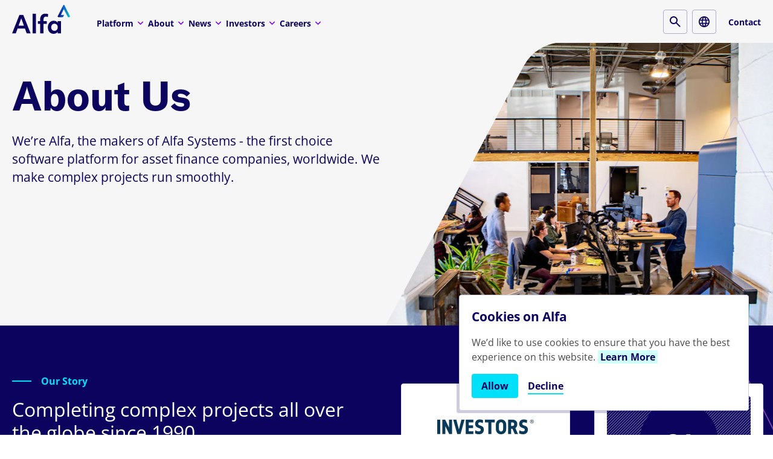

--- FILE ---
content_type: text/css; charset=UTF-8
request_url: https://www.alfasystems.com/_next/static/css/dc6d164a21d30f15.css
body_size: 28924
content:
.bg-white{background-color:#fff!important}.c-royal-100{color:#7d00ff!important}.dropdown-filter,.landing-hero__content{z-index:2}.dropdown-types{z-index:3}.section--hero{z-index:10}.product-menu,.react-modal__close{z-index:11}.landing-hero__subheading{z-index:12}.news-filter{z-index:14}.anchor-scroll-menu{z-index:15}.cookiebanner{z-index:70}.overlay:before{z-index:75}.header .controls{z-index:77}.header>.container{z-index:80}.header>.search-form{z-index:85}.ReactModal__Overlay{z-index:99}/*!
 * Bootstrap Reboot v5.3.8 (https://getbootstrap.com/)
 * Copyright 2011-2025 The Bootstrap Authors
 * Licensed under MIT (https://github.com/twbs/bootstrap/blob/main/LICENSE)
 */:root,[data-bs-theme=light]{--bs-blue:#0d6efd;--bs-indigo:#6610f2;--bs-purple:#6f42c1;--bs-pink:#d63384;--bs-red:#dc3545;--bs-orange:#fd7e14;--bs-yellow:#ffc107;--bs-green:#198754;--bs-teal:#20c997;--bs-cyan:#0dcaf0;--bs-black:#000;--bs-white:#fff;--bs-gray:#6c757d;--bs-gray-dark:#343a40;--bs-gray-100:#f8f9fa;--bs-gray-200:#e9ecef;--bs-gray-300:#dee2e6;--bs-gray-400:#ced4da;--bs-gray-500:#adb5bd;--bs-gray-600:#6c757d;--bs-gray-700:#495057;--bs-gray-800:#343a40;--bs-gray-900:#212529;--bs-primary:#0d6efd;--bs-secondary:#6c757d;--bs-success:#198754;--bs-info:#0dcaf0;--bs-warning:#ffc107;--bs-danger:#dc3545;--bs-light:#f8f9fa;--bs-dark:#212529;--bs-primary-rgb:13,110,253;--bs-secondary-rgb:108,117,125;--bs-success-rgb:25,135,84;--bs-info-rgb:13,202,240;--bs-warning-rgb:255,193,7;--bs-danger-rgb:220,53,69;--bs-light-rgb:248,249,250;--bs-dark-rgb:33,37,41;--bs-primary-text-emphasis:rgb(5.2,44,101.2);--bs-secondary-text-emphasis:rgb(43.2,46.8,50);--bs-success-text-emphasis:rgb(10,54,33.6);--bs-info-text-emphasis:rgb(5.2,80.8,96);--bs-warning-text-emphasis:rgb(102,77.2,2.8);--bs-danger-text-emphasis:rgb(88,21.2,27.6);--bs-light-text-emphasis:#495057;--bs-dark-text-emphasis:#495057;--bs-primary-bg-subtle:rgb(206.6,226,254.6);--bs-secondary-bg-subtle:rgb(225.6,227.4,229);--bs-success-bg-subtle:rgb(209,231,220.8);--bs-info-bg-subtle:rgb(206.6,244.4,252);--bs-warning-bg-subtle:rgb(255,242.6,205.4);--bs-danger-bg-subtle:rgb(248,214.6,217.8);--bs-light-bg-subtle:rgb(251.5,252,252.5);--bs-dark-bg-subtle:#ced4da;--bs-primary-border-subtle:rgb(158.2,197,254.2);--bs-secondary-border-subtle:rgb(196.2,199.8,203);--bs-success-border-subtle:rgb(163,207,186.6);--bs-info-border-subtle:rgb(158.2,233.8,249);--bs-warning-border-subtle:rgb(255,230.2,155.8);--bs-danger-border-subtle:rgb(241,174.2,180.6);--bs-light-border-subtle:#e9ecef;--bs-dark-border-subtle:#adb5bd;--bs-white-rgb:255,255,255;--bs-black-rgb:0,0,0;--bs-font-sans-serif:system-ui,-apple-system,"Segoe UI",Roboto,"Helvetica Neue","Noto Sans","Liberation Sans",Arial,sans-serif,"Apple Color Emoji","Segoe UI Emoji","Segoe UI Symbol","Noto Color Emoji";--bs-font-monospace:SFMono-Regular,Menlo,Monaco,Consolas,"Liberation Mono","Courier New",monospace;--bs-gradient:linear-gradient(180deg,rgba(255,255,255,0.15),rgba(255,255,255,0));--bs-body-font-family:var(--bs-font-sans-serif);--bs-body-font-size:1rem;--bs-body-font-weight:400;--bs-body-line-height:1.5;--bs-body-color:#212529;--bs-body-color-rgb:33,37,41;--bs-body-bg:#fff;--bs-body-bg-rgb:255,255,255;--bs-emphasis-color:#000;--bs-emphasis-color-rgb:0,0,0;--bs-secondary-color:rgba(33,37,41,0.75);--bs-secondary-color-rgb:33,37,41;--bs-secondary-bg:#e9ecef;--bs-secondary-bg-rgb:233,236,239;--bs-tertiary-color:rgba(33,37,41,0.5);--bs-tertiary-color-rgb:33,37,41;--bs-tertiary-bg:#f8f9fa;--bs-tertiary-bg-rgb:248,249,250;--bs-heading-color:inherit;--bs-link-color:#0d6efd;--bs-link-color-rgb:13,110,253;--bs-link-decoration:underline;--bs-link-hover-color:rgb(10.4,88,202.4);--bs-link-hover-color-rgb:10,88,202;--bs-code-color:#d63384;--bs-highlight-color:#212529;--bs-highlight-bg:#FFBA00;--bs-border-width:1px;--bs-border-style:solid;--bs-border-color:#dee2e6;--bs-border-color-translucent:rgba(0,0,0,0.175);--bs-border-radius:0.375rem;--bs-border-radius-sm:0.25rem;--bs-border-radius-lg:0.5rem;--bs-border-radius-xl:1rem;--bs-border-radius-xxl:2rem;--bs-border-radius-2xl:var(--bs-border-radius-xxl);--bs-border-radius-pill:50rem;--bs-box-shadow:0 0.5rem 1rem rgba(0,0,0,0.15);--bs-box-shadow-sm:0 0.125rem 0.25rem rgba(0,0,0,0.075);--bs-box-shadow-lg:0 1rem 3rem rgba(0,0,0,0.175);--bs-box-shadow-inset:inset 0 1px 2px rgba(0,0,0,0.075);--bs-focus-ring-width:0.25rem;--bs-focus-ring-opacity:0.25;--bs-focus-ring-color:rgba(13,110,253,0.25);--bs-form-valid-color:#198754;--bs-form-valid-border-color:#198754;--bs-form-invalid-color:#dc3545;--bs-form-invalid-border-color:#dc3545}[data-bs-theme=dark]{color-scheme:dark;--bs-body-color:#dee2e6;--bs-body-color-rgb:222,226,230;--bs-body-bg:#212529;--bs-body-bg-rgb:33,37,41;--bs-emphasis-color:#fff;--bs-emphasis-color-rgb:255,255,255;--bs-secondary-color:rgba(222,226,230,0.75);--bs-secondary-color-rgb:222,226,230;--bs-secondary-bg:#343a40;--bs-secondary-bg-rgb:52,58,64;--bs-tertiary-color:rgba(222,226,230,0.5);--bs-tertiary-color-rgb:222,226,230;--bs-tertiary-bg:rgb(42.5,47.5,52.5);--bs-tertiary-bg-rgb:43,48,53;--bs-primary-text-emphasis:rgb(109.8,168,253.8);--bs-secondary-text-emphasis:rgb(166.8,172.2,177);--bs-success-text-emphasis:rgb(117,183,152.4);--bs-info-text-emphasis:rgb(109.8,223.2,246);--bs-warning-text-emphasis:rgb(255,217.8,106.2);--bs-danger-text-emphasis:rgb(234,133.8,143.4);--bs-light-text-emphasis:#f8f9fa;--bs-dark-text-emphasis:#dee2e6;--bs-primary-bg-subtle:rgb(2.6,22,50.6);--bs-secondary-bg-subtle:rgb(21.6,23.4,25);--bs-success-bg-subtle:rgb(5,27,16.8);--bs-info-bg-subtle:rgb(2.6,40.4,48);--bs-warning-bg-subtle:rgb(51,38.6,1.4);--bs-danger-bg-subtle:rgb(44,10.6,13.8);--bs-light-bg-subtle:#343a40;--bs-dark-bg-subtle:#1a1d20;--bs-primary-border-subtle:rgb(7.8,66,151.8);--bs-secondary-border-subtle:rgb(64.8,70.2,75);--bs-success-border-subtle:rgb(15,81,50.4);--bs-info-border-subtle:rgb(7.8,121.2,144);--bs-warning-border-subtle:rgb(153,115.8,4.2);--bs-danger-border-subtle:rgb(132,31.8,41.4);--bs-light-border-subtle:#495057;--bs-dark-border-subtle:#343a40;--bs-heading-color:inherit;--bs-link-color:rgb(109.8,168,253.8);--bs-link-hover-color:rgb(138.84,185.4,254.04);--bs-link-color-rgb:110,168,254;--bs-link-hover-color-rgb:139,185,254;--bs-code-color:rgb(230.4,132.6,181.2);--bs-highlight-color:#dee2e6;--bs-highlight-bg:rgb(102,77.2,2.8);--bs-border-color:#495057;--bs-border-color-translucent:rgba(255,255,255,0.15);--bs-form-valid-color:rgb(117,183,152.4);--bs-form-valid-border-color:rgb(117,183,152.4);--bs-form-invalid-color:rgb(234,133.8,143.4);--bs-form-invalid-border-color:rgb(234,133.8,143.4)}*,:after,:before{box-sizing:border-box}@media(prefers-reduced-motion:no-preference){:root{scroll-behavior:smooth}}body{margin:0;font-family:var(--bs-body-font-family);font-size:var(--bs-body-font-size);font-weight:var(--bs-body-font-weight);line-height:var(--bs-body-line-height);color:var(--bs-body-color);text-align:var(--bs-body-text-align);background-color:var(--bs-body-bg);-webkit-text-size-adjust:100%;-webkit-tap-highlight-color:rgba(0,0,0,0)}hr{margin:1rem 0;color:inherit;border:0;border-top:var(--bs-border-width) solid;opacity:.25}.iframe-slice details summary,h1,h2,h3,h4,h5,h6{margin-top:0;margin-bottom:.5rem;font-weight:500;line-height:1.2;color:var(--bs-heading-color)}h1{font-size:calc(1.375rem + 1.5vw)}@media(min-width:1200px){h1{font-size:2.5rem}}h2{font-size:calc(1.325rem + .9vw)}@media(min-width:1200px){h2{font-size:2rem}}h3{font-size:calc(1.3rem + .6vw)}@media(min-width:1200px){h3{font-size:1.75rem}}.iframe-slice details summary,h4{font-size:calc(1.275rem + .3vw)}@media(min-width:1200px){.iframe-slice details summary,h4{font-size:1.5rem}}h5{font-size:1.25rem}h6{font-size:1rem}p{margin-top:0;margin-bottom:1rem}abbr[title]{-webkit-text-decoration:underline dotted;text-decoration:underline dotted;cursor:help;-webkit-text-decoration-skip-ink:none;text-decoration-skip-ink:none}address{margin-bottom:1rem;font-style:normal;line-height:inherit}ol,ul{padding-left:2rem}dl,ol,ul{margin-top:0;margin-bottom:1rem}ol ol,ol ul,ul ol,ul ul{margin-bottom:0}dt{font-weight:700}dd{margin-bottom:.5rem;margin-left:0}blockquote{margin:0 0 1rem}b,strong{font-weight:bolder}small{font-size:.875em}mark{padding:.1875em;color:var(--bs-highlight-color);background-color:var(--bs-highlight-bg)}sub,sup{position:relative;font-size:.75em;line-height:0;vertical-align:baseline}sub{bottom:-.25em}sup{top:-.5em}a{color:rgba(var(--bs-link-color-rgb),var(--bs-link-opacity,1));text-decoration:underline}a:hover{--bs-link-color-rgb:var(--bs-link-hover-color-rgb)}a:not([href]):not([class]),a:not([href]):not([class]):hover{color:inherit;text-decoration:none}code,kbd,pre,samp{font-family:var(--bs-font-monospace);font-size:1em}pre{display:block;margin-top:0;margin-bottom:1rem;overflow:auto;font-size:.875em}pre code{font-size:inherit;color:inherit;word-break:normal}code{font-size:.875em;color:var(--bs-code-color);word-wrap:break-word}a>code{color:inherit}kbd{padding:.1875rem .375rem;font-size:.875em;color:var(--bs-body-bg);background-color:var(--bs-body-color);border-radius:.25rem}kbd kbd{padding:0;font-size:1em}figure{margin:0 0 1rem}img,svg{vertical-align:middle}table{caption-side:bottom;border-collapse:collapse}caption{padding-top:.5rem;padding-bottom:.5rem;color:var(--bs-secondary-color);text-align:left}th{text-align:inherit;text-align:-webkit-match-parent}tbody,td,tfoot,th,thead,tr{border:0 solid;border-color:inherit}label{display:inline-block}button{border-radius:0}button:focus:not(:focus-visible){outline:0}button,input,optgroup,select,textarea{margin:0;font-family:inherit;font-size:inherit;line-height:inherit}button,select{text-transform:none}[role=button]{cursor:pointer}select{word-wrap:normal}select:disabled{opacity:1}[list]:not([type=date]):not([type=datetime-local]):not([type=month]):not([type=week]):not([type=time])::-webkit-calendar-picker-indicator{display:none!important}[type=button],[type=reset],[type=submit],button{-webkit-appearance:button}[type=button]:not(:disabled),[type=reset]:not(:disabled),[type=submit]:not(:disabled),button:not(:disabled){cursor:pointer}::-moz-focus-inner{padding:0;border-style:none}textarea{resize:vertical}fieldset{min-width:0;padding:0;margin:0;border:0}legend{float:left;width:100%;padding:0;margin-bottom:.5rem;line-height:inherit;font-size:calc(1.275rem + .3vw)}@media(min-width:1200px){legend{font-size:1.5rem}}legend+*{clear:left}::-webkit-datetime-edit-day-field,::-webkit-datetime-edit-fields-wrapper,::-webkit-datetime-edit-hour-field,::-webkit-datetime-edit-minute,::-webkit-datetime-edit-month-field,::-webkit-datetime-edit-text,::-webkit-datetime-edit-year-field{padding:0}::-webkit-inner-spin-button{height:auto}[type=search]{-webkit-appearance:textfield;outline-offset:-2px}[type=search]::-webkit-search-cancel-button{cursor:pointer;filter:grayscale(1)}::-webkit-search-decoration{-webkit-appearance:none}::-webkit-color-swatch-wrapper{padding:0}::-webkit-file-upload-button{font:inherit;-webkit-appearance:button}::file-selector-button{font:inherit;-webkit-appearance:button}output{display:inline-block}iframe{border:0}summary{display:list-item;cursor:pointer}progress{vertical-align:baseline}[hidden]{display:none!important}/*!
 * Bootstrap Grid v5.3.8 (https://getbootstrap.com/)
 * Copyright 2011-2025 The Bootstrap Authors
 * Licensed under MIT (https://github.com/twbs/bootstrap/blob/main/LICENSE)
 */.container,.container-fluid,.container-lg,.container-md,.container-sm,.container-xl,.container-xxl{--bs-gutter-x:2.5rem;--bs-gutter-y:0;width:100%;padding-right:calc(var(--bs-gutter-x)*.5);padding-left:calc(var(--bs-gutter-x)*.5);margin-right:auto;margin-left:auto}@media(min-width:576px){.container,.container-sm{max-width:100%}}@media(min-width:768px){.container,.container-md,.container-sm{max-width:100%}}@media(min-width:992px){.container,.container-lg,.container-md,.container-sm{max-width:100%}}@media(min-width:1200px){.container,.container-lg,.container-md,.container-sm,.container-xl{max-width:100%}}@media(min-width:1400px){.container,.container-lg,.container-md,.container-sm,.container-xl,.container-xxl{max-width:1232px}}:root{--bs-breakpoint-xs:0;--bs-breakpoint-sm:576px;--bs-breakpoint-md:768px;--bs-breakpoint-lg:992px;--bs-breakpoint-xl:1200px;--bs-breakpoint-xxl:1400px}.row{--bs-gutter-x:2.5rem;--bs-gutter-y:0;display:flex;flex-wrap:wrap;margin-top:calc(-1*var(--bs-gutter-y));margin-right:calc(-.5*var(--bs-gutter-x));margin-left:calc(-.5*var(--bs-gutter-x))}.row>*{box-sizing:border-box;flex-shrink:0;width:100%;max-width:100%;padding-right:calc(var(--bs-gutter-x)*.5);padding-left:calc(var(--bs-gutter-x)*.5);margin-top:var(--bs-gutter-y)}.col{flex:1 0}.row-cols-auto>*{flex:0 0 auto;width:auto}.row-cols-1>*{flex:0 0 auto;width:100%}.row-cols-2>*{flex:0 0 auto;width:50%}.row-cols-3>*{flex:0 0 auto;width:33.33333333%}.row-cols-4>*{flex:0 0 auto;width:25%}.row-cols-5>*{flex:0 0 auto;width:20%}.row-cols-6>*{flex:0 0 auto;width:16.66666667%}.col-auto{flex:0 0 auto;width:auto}.col-1{flex:0 0 auto;width:8.33333333%}.col-2{flex:0 0 auto;width:16.66666667%}.col-3{flex:0 0 auto;width:25%}.col-4{flex:0 0 auto;width:33.33333333%}.col-5{flex:0 0 auto;width:41.66666667%}.col-6{flex:0 0 auto;width:50%}.col-7{flex:0 0 auto;width:58.33333333%}.col-8{flex:0 0 auto;width:66.66666667%}.col-9{flex:0 0 auto;width:75%}.col-10{flex:0 0 auto;width:83.33333333%}.col-11{flex:0 0 auto;width:91.66666667%}.col-12{flex:0 0 auto;width:100%}.offset-1{margin-left:8.33333333%}.offset-2{margin-left:16.66666667%}.offset-3{margin-left:25%}.offset-4{margin-left:33.33333333%}.offset-5{margin-left:41.66666667%}.offset-6{margin-left:50%}.offset-7{margin-left:58.33333333%}.offset-8{margin-left:66.66666667%}.offset-9{margin-left:75%}.offset-10{margin-left:83.33333333%}.offset-11{margin-left:91.66666667%}.g-0,.gx-0{--bs-gutter-x:0}.g-0,.gy-0{--bs-gutter-y:0}.g-1,.gx-1{--bs-gutter-x:0.25rem}.g-1,.gy-1{--bs-gutter-y:0.25rem}.g-2,.gx-2{--bs-gutter-x:0.5rem}.g-2,.gy-2{--bs-gutter-y:0.5rem}.g-3,.gx-3{--bs-gutter-x:1rem}.g-3,.gy-3{--bs-gutter-y:1rem}.g-4,.gx-4{--bs-gutter-x:1.5rem}.g-4,.gy-4{--bs-gutter-y:1.5rem}.g-5,.gx-5{--bs-gutter-x:3rem}.g-5,.gy-5{--bs-gutter-y:3rem}@media(min-width:576px){.col-sm{flex:1 0}.row-cols-sm-auto>*{flex:0 0 auto;width:auto}.row-cols-sm-1>*{flex:0 0 auto;width:100%}.row-cols-sm-2>*{flex:0 0 auto;width:50%}.row-cols-sm-3>*{flex:0 0 auto;width:33.33333333%}.row-cols-sm-4>*{flex:0 0 auto;width:25%}.row-cols-sm-5>*{flex:0 0 auto;width:20%}.row-cols-sm-6>*{flex:0 0 auto;width:16.66666667%}.col-sm-auto{flex:0 0 auto;width:auto}.col-sm-1{flex:0 0 auto;width:8.33333333%}.col-sm-2{flex:0 0 auto;width:16.66666667%}.col-sm-3{flex:0 0 auto;width:25%}.col-sm-4{flex:0 0 auto;width:33.33333333%}.col-sm-5{flex:0 0 auto;width:41.66666667%}.col-sm-6{flex:0 0 auto;width:50%}.col-sm-7{flex:0 0 auto;width:58.33333333%}.col-sm-8{flex:0 0 auto;width:66.66666667%}.col-sm-9{flex:0 0 auto;width:75%}.col-sm-10{flex:0 0 auto;width:83.33333333%}.col-sm-11{flex:0 0 auto;width:91.66666667%}.col-sm-12{flex:0 0 auto;width:100%}.offset-sm-0{margin-left:0}.offset-sm-1{margin-left:8.33333333%}.offset-sm-2{margin-left:16.66666667%}.offset-sm-3{margin-left:25%}.offset-sm-4{margin-left:33.33333333%}.offset-sm-5{margin-left:41.66666667%}.offset-sm-6{margin-left:50%}.offset-sm-7{margin-left:58.33333333%}.offset-sm-8{margin-left:66.66666667%}.offset-sm-9{margin-left:75%}.offset-sm-10{margin-left:83.33333333%}.offset-sm-11{margin-left:91.66666667%}.g-sm-0,.gx-sm-0{--bs-gutter-x:0}.g-sm-0,.gy-sm-0{--bs-gutter-y:0}.g-sm-1,.gx-sm-1{--bs-gutter-x:0.25rem}.g-sm-1,.gy-sm-1{--bs-gutter-y:0.25rem}.g-sm-2,.gx-sm-2{--bs-gutter-x:0.5rem}.g-sm-2,.gy-sm-2{--bs-gutter-y:0.5rem}.g-sm-3,.gx-sm-3{--bs-gutter-x:1rem}.g-sm-3,.gy-sm-3{--bs-gutter-y:1rem}.g-sm-4,.gx-sm-4{--bs-gutter-x:1.5rem}.g-sm-4,.gy-sm-4{--bs-gutter-y:1.5rem}.g-sm-5,.gx-sm-5{--bs-gutter-x:3rem}.g-sm-5,.gy-sm-5{--bs-gutter-y:3rem}}@media(min-width:768px){.col-md{flex:1 0}.row-cols-md-auto>*{flex:0 0 auto;width:auto}.row-cols-md-1>*{flex:0 0 auto;width:100%}.row-cols-md-2>*{flex:0 0 auto;width:50%}.row-cols-md-3>*{flex:0 0 auto;width:33.33333333%}.row-cols-md-4>*{flex:0 0 auto;width:25%}.row-cols-md-5>*{flex:0 0 auto;width:20%}.row-cols-md-6>*{flex:0 0 auto;width:16.66666667%}.col-md-auto{flex:0 0 auto;width:auto}.col-md-1{flex:0 0 auto;width:8.33333333%}.col-md-2{flex:0 0 auto;width:16.66666667%}.col-md-3{flex:0 0 auto;width:25%}.col-md-4{flex:0 0 auto;width:33.33333333%}.col-md-5{flex:0 0 auto;width:41.66666667%}.col-md-6{flex:0 0 auto;width:50%}.col-md-7{flex:0 0 auto;width:58.33333333%}.col-md-8{flex:0 0 auto;width:66.66666667%}.col-md-9{flex:0 0 auto;width:75%}.col-md-10{flex:0 0 auto;width:83.33333333%}.col-md-11{flex:0 0 auto;width:91.66666667%}.col-md-12{flex:0 0 auto;width:100%}.offset-md-0{margin-left:0}.offset-md-1{margin-left:8.33333333%}.offset-md-2{margin-left:16.66666667%}.offset-md-3{margin-left:25%}.offset-md-4{margin-left:33.33333333%}.offset-md-5{margin-left:41.66666667%}.offset-md-6{margin-left:50%}.offset-md-7{margin-left:58.33333333%}.offset-md-8{margin-left:66.66666667%}.offset-md-9{margin-left:75%}.offset-md-10{margin-left:83.33333333%}.offset-md-11{margin-left:91.66666667%}.g-md-0,.gx-md-0{--bs-gutter-x:0}.g-md-0,.gy-md-0{--bs-gutter-y:0}.g-md-1,.gx-md-1{--bs-gutter-x:0.25rem}.g-md-1,.gy-md-1{--bs-gutter-y:0.25rem}.g-md-2,.gx-md-2{--bs-gutter-x:0.5rem}.g-md-2,.gy-md-2{--bs-gutter-y:0.5rem}.g-md-3,.gx-md-3{--bs-gutter-x:1rem}.g-md-3,.gy-md-3{--bs-gutter-y:1rem}.g-md-4,.gx-md-4{--bs-gutter-x:1.5rem}.g-md-4,.gy-md-4{--bs-gutter-y:1.5rem}.g-md-5,.gx-md-5{--bs-gutter-x:3rem}.g-md-5,.gy-md-5{--bs-gutter-y:3rem}}@media(min-width:992px){.col-lg{flex:1 0}.row-cols-lg-auto>*{flex:0 0 auto;width:auto}.row-cols-lg-1>*{flex:0 0 auto;width:100%}.row-cols-lg-2>*{flex:0 0 auto;width:50%}.row-cols-lg-3>*{flex:0 0 auto;width:33.33333333%}.row-cols-lg-4>*{flex:0 0 auto;width:25%}.row-cols-lg-5>*{flex:0 0 auto;width:20%}.row-cols-lg-6>*{flex:0 0 auto;width:16.66666667%}.col-lg-auto{flex:0 0 auto;width:auto}.col-lg-1{flex:0 0 auto;width:8.33333333%}.col-lg-2{flex:0 0 auto;width:16.66666667%}.col-lg-3{flex:0 0 auto;width:25%}.col-lg-4{flex:0 0 auto;width:33.33333333%}.col-lg-5{flex:0 0 auto;width:41.66666667%}.col-lg-6{flex:0 0 auto;width:50%}.col-lg-7{flex:0 0 auto;width:58.33333333%}.col-lg-8{flex:0 0 auto;width:66.66666667%}.col-lg-9{flex:0 0 auto;width:75%}.col-lg-10{flex:0 0 auto;width:83.33333333%}.col-lg-11{flex:0 0 auto;width:91.66666667%}.col-lg-12{flex:0 0 auto;width:100%}.offset-lg-0{margin-left:0}.offset-lg-1{margin-left:8.33333333%}.offset-lg-2{margin-left:16.66666667%}.offset-lg-3{margin-left:25%}.offset-lg-4{margin-left:33.33333333%}.offset-lg-5{margin-left:41.66666667%}.offset-lg-6{margin-left:50%}.offset-lg-7{margin-left:58.33333333%}.offset-lg-8{margin-left:66.66666667%}.offset-lg-9{margin-left:75%}.offset-lg-10{margin-left:83.33333333%}.offset-lg-11{margin-left:91.66666667%}.g-lg-0,.gx-lg-0{--bs-gutter-x:0}.g-lg-0,.gy-lg-0{--bs-gutter-y:0}.g-lg-1,.gx-lg-1{--bs-gutter-x:0.25rem}.g-lg-1,.gy-lg-1{--bs-gutter-y:0.25rem}.g-lg-2,.gx-lg-2{--bs-gutter-x:0.5rem}.g-lg-2,.gy-lg-2{--bs-gutter-y:0.5rem}.g-lg-3,.gx-lg-3{--bs-gutter-x:1rem}.g-lg-3,.gy-lg-3{--bs-gutter-y:1rem}.g-lg-4,.gx-lg-4{--bs-gutter-x:1.5rem}.g-lg-4,.gy-lg-4{--bs-gutter-y:1.5rem}.g-lg-5,.gx-lg-5{--bs-gutter-x:3rem}.g-lg-5,.gy-lg-5{--bs-gutter-y:3rem}}@media(min-width:1200px){.col-xl{flex:1 0}.row-cols-xl-auto>*{flex:0 0 auto;width:auto}.row-cols-xl-1>*{flex:0 0 auto;width:100%}.row-cols-xl-2>*{flex:0 0 auto;width:50%}.row-cols-xl-3>*{flex:0 0 auto;width:33.33333333%}.row-cols-xl-4>*{flex:0 0 auto;width:25%}.row-cols-xl-5>*{flex:0 0 auto;width:20%}.row-cols-xl-6>*{flex:0 0 auto;width:16.66666667%}.col-xl-auto{flex:0 0 auto;width:auto}.col-xl-1{flex:0 0 auto;width:8.33333333%}.col-xl-2{flex:0 0 auto;width:16.66666667%}.col-xl-3{flex:0 0 auto;width:25%}.col-xl-4{flex:0 0 auto;width:33.33333333%}.col-xl-5{flex:0 0 auto;width:41.66666667%}.col-xl-6{flex:0 0 auto;width:50%}.col-xl-7{flex:0 0 auto;width:58.33333333%}.col-xl-8{flex:0 0 auto;width:66.66666667%}.col-xl-9{flex:0 0 auto;width:75%}.col-xl-10{flex:0 0 auto;width:83.33333333%}.col-xl-11{flex:0 0 auto;width:91.66666667%}.col-xl-12{flex:0 0 auto;width:100%}.offset-xl-0{margin-left:0}.offset-xl-1{margin-left:8.33333333%}.offset-xl-2{margin-left:16.66666667%}.offset-xl-3{margin-left:25%}.offset-xl-4{margin-left:33.33333333%}.offset-xl-5{margin-left:41.66666667%}.offset-xl-6{margin-left:50%}.offset-xl-7{margin-left:58.33333333%}.offset-xl-8{margin-left:66.66666667%}.offset-xl-9{margin-left:75%}.offset-xl-10{margin-left:83.33333333%}.offset-xl-11{margin-left:91.66666667%}.g-xl-0,.gx-xl-0{--bs-gutter-x:0}.g-xl-0,.gy-xl-0{--bs-gutter-y:0}.g-xl-1,.gx-xl-1{--bs-gutter-x:0.25rem}.g-xl-1,.gy-xl-1{--bs-gutter-y:0.25rem}.g-xl-2,.gx-xl-2{--bs-gutter-x:0.5rem}.g-xl-2,.gy-xl-2{--bs-gutter-y:0.5rem}.g-xl-3,.gx-xl-3{--bs-gutter-x:1rem}.g-xl-3,.gy-xl-3{--bs-gutter-y:1rem}.g-xl-4,.gx-xl-4{--bs-gutter-x:1.5rem}.g-xl-4,.gy-xl-4{--bs-gutter-y:1.5rem}.g-xl-5,.gx-xl-5{--bs-gutter-x:3rem}.g-xl-5,.gy-xl-5{--bs-gutter-y:3rem}}@media(min-width:1400px){.col-xxl{flex:1 0}.row-cols-xxl-auto>*{flex:0 0 auto;width:auto}.row-cols-xxl-1>*{flex:0 0 auto;width:100%}.row-cols-xxl-2>*{flex:0 0 auto;width:50%}.row-cols-xxl-3>*{flex:0 0 auto;width:33.33333333%}.row-cols-xxl-4>*{flex:0 0 auto;width:25%}.row-cols-xxl-5>*{flex:0 0 auto;width:20%}.row-cols-xxl-6>*{flex:0 0 auto;width:16.66666667%}.col-xxl-auto{flex:0 0 auto;width:auto}.col-xxl-1{flex:0 0 auto;width:8.33333333%}.col-xxl-2{flex:0 0 auto;width:16.66666667%}.col-xxl-3{flex:0 0 auto;width:25%}.col-xxl-4{flex:0 0 auto;width:33.33333333%}.col-xxl-5{flex:0 0 auto;width:41.66666667%}.col-xxl-6{flex:0 0 auto;width:50%}.col-xxl-7{flex:0 0 auto;width:58.33333333%}.col-xxl-8{flex:0 0 auto;width:66.66666667%}.col-xxl-9{flex:0 0 auto;width:75%}.col-xxl-10{flex:0 0 auto;width:83.33333333%}.col-xxl-11{flex:0 0 auto;width:91.66666667%}.col-xxl-12{flex:0 0 auto;width:100%}.offset-xxl-0{margin-left:0}.offset-xxl-1{margin-left:8.33333333%}.offset-xxl-2{margin-left:16.66666667%}.offset-xxl-3{margin-left:25%}.offset-xxl-4{margin-left:33.33333333%}.offset-xxl-5{margin-left:41.66666667%}.offset-xxl-6{margin-left:50%}.offset-xxl-7{margin-left:58.33333333%}.offset-xxl-8{margin-left:66.66666667%}.offset-xxl-9{margin-left:75%}.offset-xxl-10{margin-left:83.33333333%}.offset-xxl-11{margin-left:91.66666667%}.g-xxl-0,.gx-xxl-0{--bs-gutter-x:0}.g-xxl-0,.gy-xxl-0{--bs-gutter-y:0}.g-xxl-1,.gx-xxl-1{--bs-gutter-x:0.25rem}.g-xxl-1,.gy-xxl-1{--bs-gutter-y:0.25rem}.g-xxl-2,.gx-xxl-2{--bs-gutter-x:0.5rem}.g-xxl-2,.gy-xxl-2{--bs-gutter-y:0.5rem}.g-xxl-3,.gx-xxl-3{--bs-gutter-x:1rem}.g-xxl-3,.gy-xxl-3{--bs-gutter-y:1rem}.g-xxl-4,.gx-xxl-4{--bs-gutter-x:1.5rem}.g-xxl-4,.gy-xxl-4{--bs-gutter-y:1.5rem}.g-xxl-5,.gx-xxl-5{--bs-gutter-x:3rem}.g-xxl-5,.gy-xxl-5{--bs-gutter-y:3rem}}@media(min-width:576px){.d-sm-inline{display:inline!important}.d-sm-inline-block{display:inline-block!important}.d-sm-block{display:block!important}.d-sm-grid{display:grid!important}.d-sm-inline-grid{display:inline-grid!important}.d-sm-table{display:table!important}.d-sm-table-row{display:table-row!important}.d-sm-table-cell{display:table-cell!important}.d-sm-flex{display:flex!important}.d-sm-inline-flex{display:inline-flex!important}.d-sm-none{display:none!important}.flex-sm-fill{flex:1 1 auto!important}.flex-sm-row{flex-direction:row!important}.flex-sm-column{flex-direction:column!important}.flex-sm-row-reverse{flex-direction:row-reverse!important}.flex-sm-column-reverse{flex-direction:column-reverse!important}.flex-sm-grow-0{flex-grow:0!important}.flex-sm-grow-1{flex-grow:1!important}.flex-sm-shrink-0{flex-shrink:0!important}.flex-sm-shrink-1{flex-shrink:1!important}.flex-sm-wrap{flex-wrap:wrap!important}.flex-sm-nowrap{flex-wrap:nowrap!important}.flex-sm-wrap-reverse{flex-wrap:wrap-reverse!important}.justify-content-sm-start{justify-content:flex-start!important}.justify-content-sm-end{justify-content:flex-end!important}.justify-content-sm-center{justify-content:center!important}.justify-content-sm-between{justify-content:space-between!important}.justify-content-sm-around{justify-content:space-around!important}.justify-content-sm-evenly{justify-content:space-evenly!important}.align-items-sm-start{align-items:flex-start!important}.align-items-sm-end{align-items:flex-end!important}.align-items-sm-center{align-items:center!important}.align-items-sm-baseline{align-items:baseline!important}.align-items-sm-stretch{align-items:stretch!important}.align-content-sm-start{align-content:flex-start!important}.align-content-sm-end{align-content:flex-end!important}.align-content-sm-center{align-content:center!important}.align-content-sm-between{align-content:space-between!important}.align-content-sm-around{align-content:space-around!important}.align-content-sm-stretch{align-content:stretch!important}.align-self-sm-auto{align-self:auto!important}.align-self-sm-start{align-self:flex-start!important}.align-self-sm-end{align-self:flex-end!important}.align-self-sm-center{align-self:center!important}.align-self-sm-baseline{align-self:baseline!important}.align-self-sm-stretch{align-self:stretch!important}.order-sm-first{order:-1!important}.order-sm-0{order:0!important}.order-sm-1{order:1!important}.order-sm-2{order:2!important}.order-sm-3{order:3!important}.order-sm-4{order:4!important}.order-sm-5{order:5!important}.order-sm-last{order:6!important}.m-sm-0{margin:0!important}.m-sm-1{margin:.25rem!important}.m-sm-2{margin:.5rem!important}.m-sm-3{margin:1rem!important}.m-sm-4{margin:1.5rem!important}.m-sm-5{margin:3rem!important}.m-sm-auto{margin:auto!important}.mx-sm-0{margin-right:0!important;margin-left:0!important}.mx-sm-1{margin-right:.25rem!important;margin-left:.25rem!important}.mx-sm-2{margin-right:.5rem!important;margin-left:.5rem!important}.mx-sm-3{margin-right:1rem!important;margin-left:1rem!important}.mx-sm-4{margin-right:1.5rem!important;margin-left:1.5rem!important}.mx-sm-5{margin-right:3rem!important;margin-left:3rem!important}.mx-sm-auto{margin-right:auto!important;margin-left:auto!important}.my-sm-0{margin-top:0!important;margin-bottom:0!important}.my-sm-1{margin-top:.25rem!important;margin-bottom:.25rem!important}.my-sm-2{margin-top:.5rem!important;margin-bottom:.5rem!important}.my-sm-3{margin-top:1rem!important;margin-bottom:1rem!important}.my-sm-4{margin-top:1.5rem!important;margin-bottom:1.5rem!important}.my-sm-5{margin-top:3rem!important;margin-bottom:3rem!important}.my-sm-auto{margin-top:auto!important;margin-bottom:auto!important}.mt-sm-0{margin-top:0!important}.mt-sm-1{margin-top:.25rem!important}.mt-sm-2{margin-top:.5rem!important}.mt-sm-3{margin-top:1rem!important}.mt-sm-4{margin-top:1.5rem!important}.mt-sm-5{margin-top:3rem!important}.mt-sm-auto{margin-top:auto!important}.me-sm-0{margin-right:0!important}.me-sm-1{margin-right:.25rem!important}.me-sm-2{margin-right:.5rem!important}.me-sm-3{margin-right:1rem!important}.me-sm-4{margin-right:1.5rem!important}.me-sm-5{margin-right:3rem!important}.me-sm-auto{margin-right:auto!important}.mb-sm-0{margin-bottom:0!important}.mb-sm-1{margin-bottom:.25rem!important}.mb-sm-2{margin-bottom:.5rem!important}.mb-sm-3{margin-bottom:1rem!important}.mb-sm-4{margin-bottom:1.5rem!important}.mb-sm-5{margin-bottom:3rem!important}.mb-sm-auto{margin-bottom:auto!important}.ms-sm-0{margin-left:0!important}.ms-sm-1{margin-left:.25rem!important}.ms-sm-2{margin-left:.5rem!important}.ms-sm-3{margin-left:1rem!important}.ms-sm-4{margin-left:1.5rem!important}.ms-sm-5{margin-left:3rem!important}.ms-sm-auto{margin-left:auto!important}.p-sm-0{padding:0!important}.p-sm-1{padding:.25rem!important}.p-sm-2{padding:.5rem!important}.p-sm-3{padding:1rem!important}.p-sm-4{padding:1.5rem!important}.p-sm-5{padding:3rem!important}.px-sm-0{padding-right:0!important;padding-left:0!important}.px-sm-1{padding-right:.25rem!important;padding-left:.25rem!important}.px-sm-2{padding-right:.5rem!important;padding-left:.5rem!important}.px-sm-3{padding-right:1rem!important;padding-left:1rem!important}.px-sm-4{padding-right:1.5rem!important;padding-left:1.5rem!important}.px-sm-5{padding-right:3rem!important;padding-left:3rem!important}.py-sm-0{padding-top:0!important;padding-bottom:0!important}.py-sm-1{padding-top:.25rem!important;padding-bottom:.25rem!important}.py-sm-2{padding-top:.5rem!important;padding-bottom:.5rem!important}.py-sm-3{padding-top:1rem!important;padding-bottom:1rem!important}.py-sm-4{padding-top:1.5rem!important;padding-bottom:1.5rem!important}.py-sm-5{padding-top:3rem!important;padding-bottom:3rem!important}.pt-sm-0{padding-top:0!important}.pt-sm-1{padding-top:.25rem!important}.pt-sm-2{padding-top:.5rem!important}.pt-sm-3{padding-top:1rem!important}.pt-sm-4{padding-top:1.5rem!important}.pt-sm-5{padding-top:3rem!important}.pe-sm-0{padding-right:0!important}.pe-sm-1{padding-right:.25rem!important}.pe-sm-2{padding-right:.5rem!important}.pe-sm-3{padding-right:1rem!important}.pe-sm-4{padding-right:1.5rem!important}.pe-sm-5{padding-right:3rem!important}.pb-sm-0{padding-bottom:0!important}.pb-sm-1{padding-bottom:.25rem!important}.pb-sm-2{padding-bottom:.5rem!important}.pb-sm-3{padding-bottom:1rem!important}.pb-sm-4{padding-bottom:1.5rem!important}.pb-sm-5{padding-bottom:3rem!important}.ps-sm-0{padding-left:0!important}.ps-sm-1{padding-left:.25rem!important}.ps-sm-2{padding-left:.5rem!important}.ps-sm-3{padding-left:1rem!important}.ps-sm-4{padding-left:1.5rem!important}.ps-sm-5{padding-left:3rem!important}}@media(min-width:768px){.d-md-inline{display:inline!important}.d-md-inline-block{display:inline-block!important}.d-md-block{display:block!important}.d-md-grid{display:grid!important}.d-md-inline-grid{display:inline-grid!important}.d-md-table{display:table!important}.d-md-table-row{display:table-row!important}.d-md-table-cell{display:table-cell!important}.d-md-flex{display:flex!important}.d-md-inline-flex{display:inline-flex!important}.d-md-none{display:none!important}.flex-md-fill{flex:1 1 auto!important}.flex-md-row{flex-direction:row!important}.flex-md-column{flex-direction:column!important}.flex-md-row-reverse{flex-direction:row-reverse!important}.flex-md-column-reverse{flex-direction:column-reverse!important}.flex-md-grow-0{flex-grow:0!important}.flex-md-grow-1{flex-grow:1!important}.flex-md-shrink-0{flex-shrink:0!important}.flex-md-shrink-1{flex-shrink:1!important}.flex-md-wrap{flex-wrap:wrap!important}.flex-md-nowrap{flex-wrap:nowrap!important}.flex-md-wrap-reverse{flex-wrap:wrap-reverse!important}.justify-content-md-start{justify-content:flex-start!important}.justify-content-md-end{justify-content:flex-end!important}.justify-content-md-center{justify-content:center!important}.justify-content-md-between{justify-content:space-between!important}.justify-content-md-around{justify-content:space-around!important}.justify-content-md-evenly{justify-content:space-evenly!important}.align-items-md-start{align-items:flex-start!important}.align-items-md-end{align-items:flex-end!important}.align-items-md-center{align-items:center!important}.align-items-md-baseline{align-items:baseline!important}.align-items-md-stretch{align-items:stretch!important}.align-content-md-start{align-content:flex-start!important}.align-content-md-end{align-content:flex-end!important}.align-content-md-center{align-content:center!important}.align-content-md-between{align-content:space-between!important}.align-content-md-around{align-content:space-around!important}.align-content-md-stretch{align-content:stretch!important}.align-self-md-auto{align-self:auto!important}.align-self-md-start{align-self:flex-start!important}.align-self-md-end{align-self:flex-end!important}.align-self-md-center{align-self:center!important}.align-self-md-baseline{align-self:baseline!important}.align-self-md-stretch{align-self:stretch!important}.order-md-first{order:-1!important}.order-md-0{order:0!important}.order-md-1{order:1!important}.order-md-2{order:2!important}.order-md-3{order:3!important}.order-md-4{order:4!important}.order-md-5{order:5!important}.order-md-last{order:6!important}.m-md-0{margin:0!important}.m-md-1{margin:.25rem!important}.m-md-2{margin:.5rem!important}.m-md-3{margin:1rem!important}.m-md-4{margin:1.5rem!important}.m-md-5{margin:3rem!important}.m-md-auto{margin:auto!important}.mx-md-0{margin-right:0!important;margin-left:0!important}.mx-md-1{margin-right:.25rem!important;margin-left:.25rem!important}.mx-md-2{margin-right:.5rem!important;margin-left:.5rem!important}.mx-md-3{margin-right:1rem!important;margin-left:1rem!important}.mx-md-4{margin-right:1.5rem!important;margin-left:1.5rem!important}.mx-md-5{margin-right:3rem!important;margin-left:3rem!important}.mx-md-auto{margin-right:auto!important;margin-left:auto!important}.my-md-0{margin-top:0!important;margin-bottom:0!important}.my-md-1{margin-top:.25rem!important;margin-bottom:.25rem!important}.my-md-2{margin-top:.5rem!important;margin-bottom:.5rem!important}.my-md-3{margin-top:1rem!important;margin-bottom:1rem!important}.my-md-4{margin-top:1.5rem!important;margin-bottom:1.5rem!important}.my-md-5{margin-top:3rem!important;margin-bottom:3rem!important}.my-md-auto{margin-top:auto!important;margin-bottom:auto!important}.mt-md-0{margin-top:0!important}.mt-md-1{margin-top:.25rem!important}.mt-md-2{margin-top:.5rem!important}.mt-md-3{margin-top:1rem!important}.mt-md-4{margin-top:1.5rem!important}.mt-md-5{margin-top:3rem!important}.mt-md-auto{margin-top:auto!important}.me-md-0{margin-right:0!important}.me-md-1{margin-right:.25rem!important}.me-md-2{margin-right:.5rem!important}.me-md-3{margin-right:1rem!important}.me-md-4{margin-right:1.5rem!important}.me-md-5{margin-right:3rem!important}.me-md-auto{margin-right:auto!important}.mb-md-0{margin-bottom:0!important}.mb-md-1{margin-bottom:.25rem!important}.mb-md-2{margin-bottom:.5rem!important}.mb-md-3{margin-bottom:1rem!important}.mb-md-4{margin-bottom:1.5rem!important}.mb-md-5{margin-bottom:3rem!important}.mb-md-auto{margin-bottom:auto!important}.ms-md-0{margin-left:0!important}.ms-md-1{margin-left:.25rem!important}.ms-md-2{margin-left:.5rem!important}.ms-md-3{margin-left:1rem!important}.ms-md-4{margin-left:1.5rem!important}.ms-md-5{margin-left:3rem!important}.ms-md-auto{margin-left:auto!important}.p-md-0{padding:0!important}.p-md-1{padding:.25rem!important}.p-md-2{padding:.5rem!important}.p-md-3{padding:1rem!important}.p-md-4{padding:1.5rem!important}.p-md-5{padding:3rem!important}.px-md-0{padding-right:0!important;padding-left:0!important}.px-md-1{padding-right:.25rem!important;padding-left:.25rem!important}.px-md-2{padding-right:.5rem!important;padding-left:.5rem!important}.px-md-3{padding-right:1rem!important;padding-left:1rem!important}.px-md-4{padding-right:1.5rem!important;padding-left:1.5rem!important}.px-md-5{padding-right:3rem!important;padding-left:3rem!important}.py-md-0{padding-top:0!important;padding-bottom:0!important}.py-md-1{padding-top:.25rem!important;padding-bottom:.25rem!important}.py-md-2{padding-top:.5rem!important;padding-bottom:.5rem!important}.py-md-3{padding-top:1rem!important;padding-bottom:1rem!important}.py-md-4{padding-top:1.5rem!important;padding-bottom:1.5rem!important}.py-md-5{padding-top:3rem!important;padding-bottom:3rem!important}.pt-md-0{padding-top:0!important}.pt-md-1{padding-top:.25rem!important}.pt-md-2{padding-top:.5rem!important}.pt-md-3{padding-top:1rem!important}.pt-md-4{padding-top:1.5rem!important}.pt-md-5{padding-top:3rem!important}.pe-md-0{padding-right:0!important}.pe-md-1{padding-right:.25rem!important}.pe-md-2{padding-right:.5rem!important}.pe-md-3{padding-right:1rem!important}.pe-md-4{padding-right:1.5rem!important}.pe-md-5{padding-right:3rem!important}.pb-md-0{padding-bottom:0!important}.pb-md-1{padding-bottom:.25rem!important}.pb-md-2{padding-bottom:.5rem!important}.pb-md-3{padding-bottom:1rem!important}.pb-md-4{padding-bottom:1.5rem!important}.pb-md-5{padding-bottom:3rem!important}.ps-md-0{padding-left:0!important}.ps-md-1{padding-left:.25rem!important}.ps-md-2{padding-left:.5rem!important}.ps-md-3{padding-left:1rem!important}.ps-md-4{padding-left:1.5rem!important}.ps-md-5{padding-left:3rem!important}}@media(min-width:992px){.d-lg-inline{display:inline!important}.d-lg-inline-block{display:inline-block!important}.d-lg-block{display:block!important}.d-lg-grid{display:grid!important}.d-lg-inline-grid{display:inline-grid!important}.d-lg-table{display:table!important}.d-lg-table-row{display:table-row!important}.d-lg-table-cell{display:table-cell!important}.d-lg-flex{display:flex!important}.d-lg-inline-flex{display:inline-flex!important}.d-lg-none{display:none!important}.flex-lg-fill{flex:1 1 auto!important}.flex-lg-row{flex-direction:row!important}.flex-lg-column{flex-direction:column!important}.flex-lg-row-reverse{flex-direction:row-reverse!important}.flex-lg-column-reverse{flex-direction:column-reverse!important}.flex-lg-grow-0{flex-grow:0!important}.flex-lg-grow-1{flex-grow:1!important}.flex-lg-shrink-0{flex-shrink:0!important}.flex-lg-shrink-1{flex-shrink:1!important}.flex-lg-wrap{flex-wrap:wrap!important}.flex-lg-nowrap{flex-wrap:nowrap!important}.flex-lg-wrap-reverse{flex-wrap:wrap-reverse!important}.justify-content-lg-start{justify-content:flex-start!important}.justify-content-lg-end{justify-content:flex-end!important}.justify-content-lg-center{justify-content:center!important}.justify-content-lg-between{justify-content:space-between!important}.justify-content-lg-around{justify-content:space-around!important}.justify-content-lg-evenly{justify-content:space-evenly!important}.align-items-lg-start{align-items:flex-start!important}.align-items-lg-end{align-items:flex-end!important}.align-items-lg-center{align-items:center!important}.align-items-lg-baseline{align-items:baseline!important}.align-items-lg-stretch{align-items:stretch!important}.align-content-lg-start{align-content:flex-start!important}.align-content-lg-end{align-content:flex-end!important}.align-content-lg-center{align-content:center!important}.align-content-lg-between{align-content:space-between!important}.align-content-lg-around{align-content:space-around!important}.align-content-lg-stretch{align-content:stretch!important}.align-self-lg-auto{align-self:auto!important}.align-self-lg-start{align-self:flex-start!important}.align-self-lg-end{align-self:flex-end!important}.align-self-lg-center{align-self:center!important}.align-self-lg-baseline{align-self:baseline!important}.align-self-lg-stretch{align-self:stretch!important}.order-lg-first{order:-1!important}.order-lg-0{order:0!important}.order-lg-1{order:1!important}.order-lg-2{order:2!important}.order-lg-3{order:3!important}.order-lg-4{order:4!important}.order-lg-5{order:5!important}.order-lg-last{order:6!important}.m-lg-0{margin:0!important}.m-lg-1{margin:.25rem!important}.m-lg-2{margin:.5rem!important}.m-lg-3{margin:1rem!important}.m-lg-4{margin:1.5rem!important}.m-lg-5{margin:3rem!important}.m-lg-auto{margin:auto!important}.mx-lg-0{margin-right:0!important;margin-left:0!important}.mx-lg-1{margin-right:.25rem!important;margin-left:.25rem!important}.mx-lg-2{margin-right:.5rem!important;margin-left:.5rem!important}.mx-lg-3{margin-right:1rem!important;margin-left:1rem!important}.mx-lg-4{margin-right:1.5rem!important;margin-left:1.5rem!important}.mx-lg-5{margin-right:3rem!important;margin-left:3rem!important}.mx-lg-auto{margin-right:auto!important;margin-left:auto!important}.my-lg-0{margin-top:0!important;margin-bottom:0!important}.my-lg-1{margin-top:.25rem!important;margin-bottom:.25rem!important}.my-lg-2{margin-top:.5rem!important;margin-bottom:.5rem!important}.my-lg-3{margin-top:1rem!important;margin-bottom:1rem!important}.my-lg-4{margin-top:1.5rem!important;margin-bottom:1.5rem!important}.my-lg-5{margin-top:3rem!important;margin-bottom:3rem!important}.my-lg-auto{margin-top:auto!important;margin-bottom:auto!important}.mt-lg-0{margin-top:0!important}.mt-lg-1{margin-top:.25rem!important}.mt-lg-2{margin-top:.5rem!important}.mt-lg-3{margin-top:1rem!important}.mt-lg-4{margin-top:1.5rem!important}.mt-lg-5{margin-top:3rem!important}.mt-lg-auto{margin-top:auto!important}.me-lg-0{margin-right:0!important}.me-lg-1{margin-right:.25rem!important}.me-lg-2{margin-right:.5rem!important}.me-lg-3{margin-right:1rem!important}.me-lg-4{margin-right:1.5rem!important}.me-lg-5{margin-right:3rem!important}.me-lg-auto{margin-right:auto!important}.mb-lg-0{margin-bottom:0!important}.mb-lg-1{margin-bottom:.25rem!important}.mb-lg-2{margin-bottom:.5rem!important}.mb-lg-3{margin-bottom:1rem!important}.mb-lg-4{margin-bottom:1.5rem!important}.mb-lg-5{margin-bottom:3rem!important}.mb-lg-auto{margin-bottom:auto!important}.ms-lg-0{margin-left:0!important}.ms-lg-1{margin-left:.25rem!important}.ms-lg-2{margin-left:.5rem!important}.ms-lg-3{margin-left:1rem!important}.ms-lg-4{margin-left:1.5rem!important}.ms-lg-5{margin-left:3rem!important}.ms-lg-auto{margin-left:auto!important}.p-lg-0{padding:0!important}.p-lg-1{padding:.25rem!important}.p-lg-2{padding:.5rem!important}.p-lg-3{padding:1rem!important}.p-lg-4{padding:1.5rem!important}.p-lg-5{padding:3rem!important}.px-lg-0{padding-right:0!important;padding-left:0!important}.px-lg-1{padding-right:.25rem!important;padding-left:.25rem!important}.px-lg-2{padding-right:.5rem!important;padding-left:.5rem!important}.px-lg-3{padding-right:1rem!important;padding-left:1rem!important}.px-lg-4{padding-right:1.5rem!important;padding-left:1.5rem!important}.px-lg-5{padding-right:3rem!important;padding-left:3rem!important}.py-lg-0{padding-top:0!important;padding-bottom:0!important}.py-lg-1{padding-top:.25rem!important;padding-bottom:.25rem!important}.py-lg-2{padding-top:.5rem!important;padding-bottom:.5rem!important}.py-lg-3{padding-top:1rem!important;padding-bottom:1rem!important}.py-lg-4{padding-top:1.5rem!important;padding-bottom:1.5rem!important}.py-lg-5{padding-top:3rem!important;padding-bottom:3rem!important}.pt-lg-0{padding-top:0!important}.pt-lg-1{padding-top:.25rem!important}.pt-lg-2{padding-top:.5rem!important}.pt-lg-3{padding-top:1rem!important}.pt-lg-4{padding-top:1.5rem!important}.pt-lg-5{padding-top:3rem!important}.pe-lg-0{padding-right:0!important}.pe-lg-1{padding-right:.25rem!important}.pe-lg-2{padding-right:.5rem!important}.pe-lg-3{padding-right:1rem!important}.pe-lg-4{padding-right:1.5rem!important}.pe-lg-5{padding-right:3rem!important}.pb-lg-0{padding-bottom:0!important}.pb-lg-1{padding-bottom:.25rem!important}.pb-lg-2{padding-bottom:.5rem!important}.pb-lg-3{padding-bottom:1rem!important}.pb-lg-4{padding-bottom:1.5rem!important}.pb-lg-5{padding-bottom:3rem!important}.ps-lg-0{padding-left:0!important}.ps-lg-1{padding-left:.25rem!important}.ps-lg-2{padding-left:.5rem!important}.ps-lg-3{padding-left:1rem!important}.ps-lg-4{padding-left:1.5rem!important}.ps-lg-5{padding-left:3rem!important}}@media(min-width:1200px){.d-xl-inline{display:inline!important}.d-xl-inline-block{display:inline-block!important}.d-xl-block{display:block!important}.d-xl-grid{display:grid!important}.d-xl-inline-grid{display:inline-grid!important}.d-xl-table{display:table!important}.d-xl-table-row{display:table-row!important}.d-xl-table-cell{display:table-cell!important}.d-xl-flex{display:flex!important}.d-xl-inline-flex{display:inline-flex!important}.d-xl-none{display:none!important}.flex-xl-fill{flex:1 1 auto!important}.flex-xl-row{flex-direction:row!important}.flex-xl-column{flex-direction:column!important}.flex-xl-row-reverse{flex-direction:row-reverse!important}.flex-xl-column-reverse{flex-direction:column-reverse!important}.flex-xl-grow-0{flex-grow:0!important}.flex-xl-grow-1{flex-grow:1!important}.flex-xl-shrink-0{flex-shrink:0!important}.flex-xl-shrink-1{flex-shrink:1!important}.flex-xl-wrap{flex-wrap:wrap!important}.flex-xl-nowrap{flex-wrap:nowrap!important}.flex-xl-wrap-reverse{flex-wrap:wrap-reverse!important}.justify-content-xl-start{justify-content:flex-start!important}.justify-content-xl-end{justify-content:flex-end!important}.justify-content-xl-center{justify-content:center!important}.justify-content-xl-between{justify-content:space-between!important}.justify-content-xl-around{justify-content:space-around!important}.justify-content-xl-evenly{justify-content:space-evenly!important}.align-items-xl-start{align-items:flex-start!important}.align-items-xl-end{align-items:flex-end!important}.align-items-xl-center{align-items:center!important}.align-items-xl-baseline{align-items:baseline!important}.align-items-xl-stretch{align-items:stretch!important}.align-content-xl-start{align-content:flex-start!important}.align-content-xl-end{align-content:flex-end!important}.align-content-xl-center{align-content:center!important}.align-content-xl-between{align-content:space-between!important}.align-content-xl-around{align-content:space-around!important}.align-content-xl-stretch{align-content:stretch!important}.align-self-xl-auto{align-self:auto!important}.align-self-xl-start{align-self:flex-start!important}.align-self-xl-end{align-self:flex-end!important}.align-self-xl-center{align-self:center!important}.align-self-xl-baseline{align-self:baseline!important}.align-self-xl-stretch{align-self:stretch!important}.order-xl-first{order:-1!important}.order-xl-0{order:0!important}.order-xl-1{order:1!important}.order-xl-2{order:2!important}.order-xl-3{order:3!important}.order-xl-4{order:4!important}.order-xl-5{order:5!important}.order-xl-last{order:6!important}.m-xl-0{margin:0!important}.m-xl-1{margin:.25rem!important}.m-xl-2{margin:.5rem!important}.m-xl-3{margin:1rem!important}.m-xl-4{margin:1.5rem!important}.m-xl-5{margin:3rem!important}.m-xl-auto{margin:auto!important}.mx-xl-0{margin-right:0!important;margin-left:0!important}.mx-xl-1{margin-right:.25rem!important;margin-left:.25rem!important}.mx-xl-2{margin-right:.5rem!important;margin-left:.5rem!important}.mx-xl-3{margin-right:1rem!important;margin-left:1rem!important}.mx-xl-4{margin-right:1.5rem!important;margin-left:1.5rem!important}.mx-xl-5{margin-right:3rem!important;margin-left:3rem!important}.mx-xl-auto{margin-right:auto!important;margin-left:auto!important}.my-xl-0{margin-top:0!important;margin-bottom:0!important}.my-xl-1{margin-top:.25rem!important;margin-bottom:.25rem!important}.my-xl-2{margin-top:.5rem!important;margin-bottom:.5rem!important}.my-xl-3{margin-top:1rem!important;margin-bottom:1rem!important}.my-xl-4{margin-top:1.5rem!important;margin-bottom:1.5rem!important}.my-xl-5{margin-top:3rem!important;margin-bottom:3rem!important}.my-xl-auto{margin-top:auto!important;margin-bottom:auto!important}.mt-xl-0{margin-top:0!important}.mt-xl-1{margin-top:.25rem!important}.mt-xl-2{margin-top:.5rem!important}.mt-xl-3{margin-top:1rem!important}.mt-xl-4{margin-top:1.5rem!important}.mt-xl-5{margin-top:3rem!important}.mt-xl-auto{margin-top:auto!important}.me-xl-0{margin-right:0!important}.me-xl-1{margin-right:.25rem!important}.me-xl-2{margin-right:.5rem!important}.me-xl-3{margin-right:1rem!important}.me-xl-4{margin-right:1.5rem!important}.me-xl-5{margin-right:3rem!important}.me-xl-auto{margin-right:auto!important}.mb-xl-0{margin-bottom:0!important}.mb-xl-1{margin-bottom:.25rem!important}.mb-xl-2{margin-bottom:.5rem!important}.mb-xl-3{margin-bottom:1rem!important}.mb-xl-4{margin-bottom:1.5rem!important}.mb-xl-5{margin-bottom:3rem!important}.mb-xl-auto{margin-bottom:auto!important}.ms-xl-0{margin-left:0!important}.ms-xl-1{margin-left:.25rem!important}.ms-xl-2{margin-left:.5rem!important}.ms-xl-3{margin-left:1rem!important}.ms-xl-4{margin-left:1.5rem!important}.ms-xl-5{margin-left:3rem!important}.ms-xl-auto{margin-left:auto!important}.p-xl-0{padding:0!important}.p-xl-1{padding:.25rem!important}.p-xl-2{padding:.5rem!important}.p-xl-3{padding:1rem!important}.p-xl-4{padding:1.5rem!important}.p-xl-5{padding:3rem!important}.px-xl-0{padding-right:0!important;padding-left:0!important}.px-xl-1{padding-right:.25rem!important;padding-left:.25rem!important}.px-xl-2{padding-right:.5rem!important;padding-left:.5rem!important}.px-xl-3{padding-right:1rem!important;padding-left:1rem!important}.px-xl-4{padding-right:1.5rem!important;padding-left:1.5rem!important}.px-xl-5{padding-right:3rem!important;padding-left:3rem!important}.py-xl-0{padding-top:0!important;padding-bottom:0!important}.py-xl-1{padding-top:.25rem!important;padding-bottom:.25rem!important}.py-xl-2{padding-top:.5rem!important;padding-bottom:.5rem!important}.py-xl-3{padding-top:1rem!important;padding-bottom:1rem!important}.py-xl-4{padding-top:1.5rem!important;padding-bottom:1.5rem!important}.py-xl-5{padding-top:3rem!important;padding-bottom:3rem!important}.pt-xl-0{padding-top:0!important}.pt-xl-1{padding-top:.25rem!important}.pt-xl-2{padding-top:.5rem!important}.pt-xl-3{padding-top:1rem!important}.pt-xl-4{padding-top:1.5rem!important}.pt-xl-5{padding-top:3rem!important}.pe-xl-0{padding-right:0!important}.pe-xl-1{padding-right:.25rem!important}.pe-xl-2{padding-right:.5rem!important}.pe-xl-3{padding-right:1rem!important}.pe-xl-4{padding-right:1.5rem!important}.pe-xl-5{padding-right:3rem!important}.pb-xl-0{padding-bottom:0!important}.pb-xl-1{padding-bottom:.25rem!important}.pb-xl-2{padding-bottom:.5rem!important}.pb-xl-3{padding-bottom:1rem!important}.pb-xl-4{padding-bottom:1.5rem!important}.pb-xl-5{padding-bottom:3rem!important}.ps-xl-0{padding-left:0!important}.ps-xl-1{padding-left:.25rem!important}.ps-xl-2{padding-left:.5rem!important}.ps-xl-3{padding-left:1rem!important}.ps-xl-4{padding-left:1.5rem!important}.ps-xl-5{padding-left:3rem!important}}@media(min-width:1400px){.d-xxl-inline{display:inline!important}.d-xxl-inline-block{display:inline-block!important}.d-xxl-block{display:block!important}.d-xxl-grid{display:grid!important}.d-xxl-inline-grid{display:inline-grid!important}.d-xxl-table{display:table!important}.d-xxl-table-row{display:table-row!important}.d-xxl-table-cell{display:table-cell!important}.d-xxl-flex{display:flex!important}.d-xxl-inline-flex{display:inline-flex!important}.d-xxl-none{display:none!important}.flex-xxl-fill{flex:1 1 auto!important}.flex-xxl-row{flex-direction:row!important}.flex-xxl-column{flex-direction:column!important}.flex-xxl-row-reverse{flex-direction:row-reverse!important}.flex-xxl-column-reverse{flex-direction:column-reverse!important}.flex-xxl-grow-0{flex-grow:0!important}.flex-xxl-grow-1{flex-grow:1!important}.flex-xxl-shrink-0{flex-shrink:0!important}.flex-xxl-shrink-1{flex-shrink:1!important}.flex-xxl-wrap{flex-wrap:wrap!important}.flex-xxl-nowrap{flex-wrap:nowrap!important}.flex-xxl-wrap-reverse{flex-wrap:wrap-reverse!important}.justify-content-xxl-start{justify-content:flex-start!important}.justify-content-xxl-end{justify-content:flex-end!important}.justify-content-xxl-center{justify-content:center!important}.justify-content-xxl-between{justify-content:space-between!important}.justify-content-xxl-around{justify-content:space-around!important}.justify-content-xxl-evenly{justify-content:space-evenly!important}.align-items-xxl-start{align-items:flex-start!important}.align-items-xxl-end{align-items:flex-end!important}.align-items-xxl-center{align-items:center!important}.align-items-xxl-baseline{align-items:baseline!important}.align-items-xxl-stretch{align-items:stretch!important}.align-content-xxl-start{align-content:flex-start!important}.align-content-xxl-end{align-content:flex-end!important}.align-content-xxl-center{align-content:center!important}.align-content-xxl-between{align-content:space-between!important}.align-content-xxl-around{align-content:space-around!important}.align-content-xxl-stretch{align-content:stretch!important}.align-self-xxl-auto{align-self:auto!important}.align-self-xxl-start{align-self:flex-start!important}.align-self-xxl-end{align-self:flex-end!important}.align-self-xxl-center{align-self:center!important}.align-self-xxl-baseline{align-self:baseline!important}.align-self-xxl-stretch{align-self:stretch!important}.order-xxl-first{order:-1!important}.order-xxl-0{order:0!important}.order-xxl-1{order:1!important}.order-xxl-2{order:2!important}.order-xxl-3{order:3!important}.order-xxl-4{order:4!important}.order-xxl-5{order:5!important}.order-xxl-last{order:6!important}.m-xxl-0{margin:0!important}.m-xxl-1{margin:.25rem!important}.m-xxl-2{margin:.5rem!important}.m-xxl-3{margin:1rem!important}.m-xxl-4{margin:1.5rem!important}.m-xxl-5{margin:3rem!important}.m-xxl-auto{margin:auto!important}.mx-xxl-0{margin-right:0!important;margin-left:0!important}.mx-xxl-1{margin-right:.25rem!important;margin-left:.25rem!important}.mx-xxl-2{margin-right:.5rem!important;margin-left:.5rem!important}.mx-xxl-3{margin-right:1rem!important;margin-left:1rem!important}.mx-xxl-4{margin-right:1.5rem!important;margin-left:1.5rem!important}.mx-xxl-5{margin-right:3rem!important;margin-left:3rem!important}.mx-xxl-auto{margin-right:auto!important;margin-left:auto!important}.my-xxl-0{margin-top:0!important;margin-bottom:0!important}.my-xxl-1{margin-top:.25rem!important;margin-bottom:.25rem!important}.my-xxl-2{margin-top:.5rem!important;margin-bottom:.5rem!important}.my-xxl-3{margin-top:1rem!important;margin-bottom:1rem!important}.my-xxl-4{margin-top:1.5rem!important;margin-bottom:1.5rem!important}.my-xxl-5{margin-top:3rem!important;margin-bottom:3rem!important}.my-xxl-auto{margin-top:auto!important;margin-bottom:auto!important}.mt-xxl-0{margin-top:0!important}.mt-xxl-1{margin-top:.25rem!important}.mt-xxl-2{margin-top:.5rem!important}.mt-xxl-3{margin-top:1rem!important}.mt-xxl-4{margin-top:1.5rem!important}.mt-xxl-5{margin-top:3rem!important}.mt-xxl-auto{margin-top:auto!important}.me-xxl-0{margin-right:0!important}.me-xxl-1{margin-right:.25rem!important}.me-xxl-2{margin-right:.5rem!important}.me-xxl-3{margin-right:1rem!important}.me-xxl-4{margin-right:1.5rem!important}.me-xxl-5{margin-right:3rem!important}.me-xxl-auto{margin-right:auto!important}.mb-xxl-0{margin-bottom:0!important}.mb-xxl-1{margin-bottom:.25rem!important}.mb-xxl-2{margin-bottom:.5rem!important}.mb-xxl-3{margin-bottom:1rem!important}.mb-xxl-4{margin-bottom:1.5rem!important}.mb-xxl-5{margin-bottom:3rem!important}.mb-xxl-auto{margin-bottom:auto!important}.ms-xxl-0{margin-left:0!important}.ms-xxl-1{margin-left:.25rem!important}.ms-xxl-2{margin-left:.5rem!important}.ms-xxl-3{margin-left:1rem!important}.ms-xxl-4{margin-left:1.5rem!important}.ms-xxl-5{margin-left:3rem!important}.ms-xxl-auto{margin-left:auto!important}.p-xxl-0{padding:0!important}.p-xxl-1{padding:.25rem!important}.p-xxl-2{padding:.5rem!important}.p-xxl-3{padding:1rem!important}.p-xxl-4{padding:1.5rem!important}.p-xxl-5{padding:3rem!important}.px-xxl-0{padding-right:0!important;padding-left:0!important}.px-xxl-1{padding-right:.25rem!important;padding-left:.25rem!important}.px-xxl-2{padding-right:.5rem!important;padding-left:.5rem!important}.px-xxl-3{padding-right:1rem!important;padding-left:1rem!important}.px-xxl-4{padding-right:1.5rem!important;padding-left:1.5rem!important}.px-xxl-5{padding-right:3rem!important;padding-left:3rem!important}.py-xxl-0{padding-top:0!important;padding-bottom:0!important}.py-xxl-1{padding-top:.25rem!important;padding-bottom:.25rem!important}.py-xxl-2{padding-top:.5rem!important;padding-bottom:.5rem!important}.py-xxl-3{padding-top:1rem!important;padding-bottom:1rem!important}.py-xxl-4{padding-top:1.5rem!important;padding-bottom:1.5rem!important}.py-xxl-5{padding-top:3rem!important;padding-bottom:3rem!important}.pt-xxl-0{padding-top:0!important}.pt-xxl-1{padding-top:.25rem!important}.pt-xxl-2{padding-top:.5rem!important}.pt-xxl-3{padding-top:1rem!important}.pt-xxl-4{padding-top:1.5rem!important}.pt-xxl-5{padding-top:3rem!important}.pe-xxl-0{padding-right:0!important}.pe-xxl-1{padding-right:.25rem!important}.pe-xxl-2{padding-right:.5rem!important}.pe-xxl-3{padding-right:1rem!important}.pe-xxl-4{padding-right:1.5rem!important}.pe-xxl-5{padding-right:3rem!important}.pb-xxl-0{padding-bottom:0!important}.pb-xxl-1{padding-bottom:.25rem!important}.pb-xxl-2{padding-bottom:.5rem!important}.pb-xxl-3{padding-bottom:1rem!important}.pb-xxl-4{padding-bottom:1.5rem!important}.pb-xxl-5{padding-bottom:3rem!important}.ps-xxl-0{padding-left:0!important}.ps-xxl-1{padding-left:.25rem!important}.ps-xxl-2{padding-left:.5rem!important}.ps-xxl-3{padding-left:1rem!important}.ps-xxl-4{padding-left:1.5rem!important}.ps-xxl-5{padding-left:3rem!important}}.align-baseline{vertical-align:baseline!important}.align-top{vertical-align:top!important}.align-middle{vertical-align:middle!important}.align-bottom{vertical-align:bottom!important}.align-text-bottom{vertical-align:text-bottom!important}.align-text-top{vertical-align:text-top!important}.float-start{float:left!important}.float-end{float:right!important}.float-none{float:none!important}.object-fit-contain{object-fit:contain!important}.object-fit-cover{object-fit:cover!important}.object-fit-fill{object-fit:fill!important}.object-fit-scale{object-fit:scale-down!important}.object-fit-none{object-fit:none!important}.opacity-0{opacity:0!important}.opacity-25{opacity:.25!important}.opacity-50{opacity:.5!important}.opacity-75{opacity:.75!important}.opacity-100{opacity:1!important}.overflow-auto{overflow:auto!important}.overflow-hidden{overflow:hidden!important}.overflow-visible{overflow:visible!important}.overflow-scroll{overflow:scroll!important}.overflow-x-auto{overflow-x:auto!important}.overflow-x-hidden{overflow-x:hidden!important}.overflow-x-visible{overflow-x:visible!important}.overflow-x-scroll{overflow-x:scroll!important}.overflow-y-auto{overflow-y:auto!important}.overflow-y-hidden{overflow-y:hidden!important}.overflow-y-visible{overflow-y:visible!important}.overflow-y-scroll{overflow-y:scroll!important}.d-inline{display:inline!important}.d-inline-block{display:inline-block!important}.d-block{display:block!important}.d-grid{display:grid!important}.d-inline-grid{display:inline-grid!important}.d-table{display:table!important}.d-table-row{display:table-row!important}.d-table-cell{display:table-cell!important}.d-flex{display:flex!important}.d-inline-flex{display:inline-flex!important}.d-none{display:none!important}.shadow{box-shadow:var(--bs-box-shadow)!important}.shadow-sm{box-shadow:var(--bs-box-shadow-sm)!important}.shadow-lg{box-shadow:var(--bs-box-shadow-lg)!important}.shadow-none{box-shadow:none!important}.focus-ring-primary{--bs-focus-ring-color:rgba(var(--bs-primary-rgb),var(--bs-focus-ring-opacity))}.focus-ring-secondary{--bs-focus-ring-color:rgba(var(--bs-secondary-rgb),var(--bs-focus-ring-opacity))}.focus-ring-success{--bs-focus-ring-color:rgba(var(--bs-success-rgb),var(--bs-focus-ring-opacity))}.focus-ring-info{--bs-focus-ring-color:rgba(var(--bs-info-rgb),var(--bs-focus-ring-opacity))}.focus-ring-warning{--bs-focus-ring-color:rgba(var(--bs-warning-rgb),var(--bs-focus-ring-opacity))}.focus-ring-danger{--bs-focus-ring-color:rgba(var(--bs-danger-rgb),var(--bs-focus-ring-opacity))}.focus-ring-light{--bs-focus-ring-color:rgba(var(--bs-light-rgb),var(--bs-focus-ring-opacity))}.focus-ring-dark{--bs-focus-ring-color:rgba(var(--bs-dark-rgb),var(--bs-focus-ring-opacity))}.position-static{position:static!important}.position-relative{position:relative!important}.position-absolute{position:absolute!important}.position-fixed{position:fixed!important}.position-sticky{position:-webkit-sticky!important;position:sticky!important}.top-0{top:0!important}.top-50{top:50%!important}.top-100{top:100%!important}.bottom-0{bottom:0!important}.bottom-50{bottom:50%!important}.bottom-100{bottom:100%!important}.start-0{left:0!important}.start-50{left:50%!important}.start-100{left:100%!important}.end-0{right:0!important}.end-50{right:50%!important}.end-100{right:100%!important}.translate-middle{transform:translate(-50%,-50%)!important}.translate-middle-x{transform:translateX(-50%)!important}.translate-middle-y{transform:translateY(-50%)!important}.border{border:var(--bs-border-width) var(--bs-border-style) var(--bs-border-color)!important}.border-0{border:0!important}.border-top{border-top:var(--bs-border-width) var(--bs-border-style) var(--bs-border-color)!important}.border-top-0{border-top:0!important}.border-end{border-right:var(--bs-border-width) var(--bs-border-style) var(--bs-border-color)!important}.border-end-0{border-right:0!important}.border-bottom{border-bottom:var(--bs-border-width) var(--bs-border-style) var(--bs-border-color)!important}.border-bottom-0{border-bottom:0!important}.border-start{border-left:var(--bs-border-width) var(--bs-border-style) var(--bs-border-color)!important}.border-start-0{border-left:0!important}.border-primary{--bs-border-opacity:1;border-color:rgba(var(--bs-primary-rgb),var(--bs-border-opacity))!important}.border-secondary{--bs-border-opacity:1;border-color:rgba(var(--bs-secondary-rgb),var(--bs-border-opacity))!important}.border-success{--bs-border-opacity:1;border-color:rgba(var(--bs-success-rgb),var(--bs-border-opacity))!important}.border-info{--bs-border-opacity:1;border-color:rgba(var(--bs-info-rgb),var(--bs-border-opacity))!important}.border-warning{--bs-border-opacity:1;border-color:rgba(var(--bs-warning-rgb),var(--bs-border-opacity))!important}.border-danger{--bs-border-opacity:1;border-color:rgba(var(--bs-danger-rgb),var(--bs-border-opacity))!important}.border-light{--bs-border-opacity:1;border-color:rgba(var(--bs-light-rgb),var(--bs-border-opacity))!important}.border-dark{--bs-border-opacity:1;border-color:rgba(var(--bs-dark-rgb),var(--bs-border-opacity))!important}.border-black{--bs-border-opacity:1;border-color:rgba(var(--bs-black-rgb),var(--bs-border-opacity))!important}.border-white{--bs-border-opacity:1;border-color:rgba(var(--bs-white-rgb),var(--bs-border-opacity))!important}.border-primary-subtle{border-color:var(--bs-primary-border-subtle)!important}.border-secondary-subtle{border-color:var(--bs-secondary-border-subtle)!important}.border-success-subtle{border-color:var(--bs-success-border-subtle)!important}.border-info-subtle{border-color:var(--bs-info-border-subtle)!important}.border-warning-subtle{border-color:var(--bs-warning-border-subtle)!important}.border-danger-subtle{border-color:var(--bs-danger-border-subtle)!important}.border-light-subtle{border-color:var(--bs-light-border-subtle)!important}.border-dark-subtle{border-color:var(--bs-dark-border-subtle)!important}.border-1{border-width:1px!important}.border-2{border-width:2px!important}.border-3{border-width:3px!important}.border-4{border-width:4px!important}.border-5{border-width:5px!important}.border-opacity-10{--bs-border-opacity:0.1}.border-opacity-25{--bs-border-opacity:0.25}.border-opacity-50{--bs-border-opacity:0.5}.border-opacity-75{--bs-border-opacity:0.75}.border-opacity-100{--bs-border-opacity:1}.w-25{width:25%!important}.w-50{width:50%!important}.w-75{width:75%!important}.w-100{width:100%!important}.w-auto{width:auto!important}.mw-100{max-width:100%!important}.vw-100{width:100vw!important}.min-vw-100{min-width:100vw!important}.h-25{height:25%!important}.h-50{height:50%!important}.h-75{height:75%!important}.h-100{height:100%!important}.h-auto{height:auto!important}.mh-100{max-height:100%!important}.vh-100{height:100vh!important}.min-vh-100{min-height:100vh!important}.flex-fill{flex:1 1 auto!important}.flex-row{flex-direction:row!important}.flex-column{flex-direction:column!important}.flex-row-reverse{flex-direction:row-reverse!important}.flex-column-reverse{flex-direction:column-reverse!important}.flex-grow-0{flex-grow:0!important}.flex-grow-1{flex-grow:1!important}.flex-shrink-0{flex-shrink:0!important}.flex-shrink-1{flex-shrink:1!important}.flex-wrap{flex-wrap:wrap!important}.flex-nowrap{flex-wrap:nowrap!important}.flex-wrap-reverse{flex-wrap:wrap-reverse!important}.justify-content-start{justify-content:flex-start!important}.justify-content-end{justify-content:flex-end!important}.justify-content-center{justify-content:center!important}.justify-content-between{justify-content:space-between!important}.justify-content-around{justify-content:space-around!important}.justify-content-evenly{justify-content:space-evenly!important}.align-items-start{align-items:flex-start!important}.align-items-end{align-items:flex-end!important}.align-items-center{align-items:center!important}.align-items-baseline{align-items:baseline!important}.align-items-stretch{align-items:stretch!important}.align-content-start{align-content:flex-start!important}.align-content-end{align-content:flex-end!important}.align-content-center{align-content:center!important}.align-content-between{align-content:space-between!important}.align-content-around{align-content:space-around!important}.align-content-stretch{align-content:stretch!important}.align-self-auto{align-self:auto!important}.align-self-start{align-self:flex-start!important}.align-self-end{align-self:flex-end!important}.align-self-center{align-self:center!important}.align-self-baseline{align-self:baseline!important}.align-self-stretch{align-self:stretch!important}.order-first{order:-1!important}.order-0{order:0!important}.order-1{order:1!important}.order-2{order:2!important}.order-3{order:3!important}.order-4{order:4!important}.order-5{order:5!important}.order-last{order:6!important}.m-0{margin:0!important}.m-1{margin:.25rem!important}.m-2{margin:.5rem!important}.m-3{margin:1rem!important}.m-4{margin:1.5rem!important}.m-5{margin:3rem!important}.m-auto{margin:auto!important}.mx-0{margin-right:0!important;margin-left:0!important}.mx-1{margin-right:.25rem!important;margin-left:.25rem!important}.mx-2{margin-right:.5rem!important;margin-left:.5rem!important}.mx-3{margin-right:1rem!important;margin-left:1rem!important}.mx-4{margin-right:1.5rem!important;margin-left:1.5rem!important}.mx-5{margin-right:3rem!important;margin-left:3rem!important}.mx-auto{margin-right:auto!important;margin-left:auto!important}.my-0{margin-top:0!important;margin-bottom:0!important}.my-1{margin-top:.25rem!important;margin-bottom:.25rem!important}.my-2{margin-top:.5rem!important;margin-bottom:.5rem!important}.my-3{margin-top:1rem!important;margin-bottom:1rem!important}.my-4{margin-top:1.5rem!important;margin-bottom:1.5rem!important}.my-5{margin-top:3rem!important;margin-bottom:3rem!important}.my-auto{margin-top:auto!important;margin-bottom:auto!important}.mt-0{margin-top:0!important}.mt-1{margin-top:.25rem!important}.mt-2{margin-top:.5rem!important}.mt-3{margin-top:1rem!important}.mt-4{margin-top:1.5rem!important}.mt-5{margin-top:3rem!important}.mt-auto{margin-top:auto!important}.me-0{margin-right:0!important}.me-1{margin-right:.25rem!important}.me-2{margin-right:.5rem!important}.me-3{margin-right:1rem!important}.me-4{margin-right:1.5rem!important}.me-5{margin-right:3rem!important}.me-auto{margin-right:auto!important}.mb-0{margin-bottom:0!important}.mb-1{margin-bottom:.25rem!important}.mb-2{margin-bottom:.5rem!important}.mb-3{margin-bottom:1rem!important}.mb-4{margin-bottom:1.5rem!important}.mb-5{margin-bottom:3rem!important}.mb-auto{margin-bottom:auto!important}.ms-0{margin-left:0!important}.ms-1{margin-left:.25rem!important}.ms-2{margin-left:.5rem!important}.ms-3{margin-left:1rem!important}.ms-4{margin-left:1.5rem!important}.ms-5{margin-left:3rem!important}.ms-auto{margin-left:auto!important}.p-0{padding:0!important}.p-1{padding:.25rem!important}.p-2{padding:.5rem!important}.p-3{padding:1rem!important}.p-4{padding:1.5rem!important}.p-5{padding:3rem!important}.px-0{padding-right:0!important;padding-left:0!important}.px-1{padding-right:.25rem!important;padding-left:.25rem!important}.px-2{padding-right:.5rem!important;padding-left:.5rem!important}.px-3{padding-right:1rem!important;padding-left:1rem!important}.px-4{padding-right:1.5rem!important;padding-left:1.5rem!important}.px-5{padding-right:3rem!important;padding-left:3rem!important}.py-0{padding-top:0!important;padding-bottom:0!important}.py-1{padding-top:.25rem!important;padding-bottom:.25rem!important}.py-2{padding-top:.5rem!important;padding-bottom:.5rem!important}.py-3{padding-top:1rem!important;padding-bottom:1rem!important}.py-4{padding-top:1.5rem!important;padding-bottom:1.5rem!important}.py-5{padding-top:3rem!important;padding-bottom:3rem!important}.pt-0{padding-top:0!important}.pt-1{padding-top:.25rem!important}.pt-2{padding-top:.5rem!important}.pt-3{padding-top:1rem!important}.pt-4{padding-top:1.5rem!important}.pt-5{padding-top:3rem!important}.pe-0{padding-right:0!important}.pe-1{padding-right:.25rem!important}.pe-2{padding-right:.5rem!important}.pe-3{padding-right:1rem!important}.pe-4{padding-right:1.5rem!important}.pe-5{padding-right:3rem!important}.pb-0{padding-bottom:0!important}.pb-1{padding-bottom:.25rem!important}.pb-2{padding-bottom:.5rem!important}.pb-3{padding-bottom:1rem!important}.pb-4{padding-bottom:1.5rem!important}.pb-5{padding-bottom:3rem!important}.ps-0{padding-left:0!important}.ps-1{padding-left:.25rem!important}.ps-2{padding-left:.5rem!important}.ps-3{padding-left:1rem!important}.ps-4{padding-left:1.5rem!important}.ps-5{padding-left:3rem!important}.gap-0{gap:0!important}.gap-1{gap:.25rem!important}.gap-2{gap:.5rem!important}.gap-3{gap:1rem!important}.gap-4{gap:1.5rem!important}.gap-5{gap:3rem!important}.row-gap-0{row-gap:0!important}.row-gap-1{row-gap:.25rem!important}.row-gap-2{row-gap:.5rem!important}.row-gap-3{row-gap:1rem!important}.row-gap-4{row-gap:1.5rem!important}.row-gap-5{row-gap:3rem!important}.column-gap-0{column-gap:0!important}.column-gap-1{column-gap:.25rem!important}.column-gap-2{column-gap:.5rem!important}.column-gap-3{column-gap:1rem!important}.column-gap-4{column-gap:1.5rem!important}.column-gap-5{column-gap:3rem!important}.font-monospace{font-family:var(--bs-font-monospace)!important}.fs-1{font-size:calc(1.375rem + 1.5vw)!important}.fs-2{font-size:calc(1.325rem + .9vw)!important}.fs-3{font-size:calc(1.3rem + .6vw)!important}.fs-4{font-size:calc(1.275rem + .3vw)!important}.fs-5{font-size:1.25rem!important}.fs-6{font-size:1rem!important}.fst-italic{font-style:italic!important}.fst-normal{font-style:normal!important}.fw-lighter{font-weight:lighter!important}.fw-light{font-weight:300!important}.fw-normal{font-weight:400!important}.fw-medium{font-weight:500!important}.fw-semibold{font-weight:600!important}.fw-bold{font-weight:700!important}.fw-bolder{font-weight:bolder!important}.lh-1{line-height:1!important}.lh-sm{line-height:1.25!important}.lh-base{line-height:1.5!important}.lh-lg{line-height:2!important}.text-start{text-align:left!important}.text-end{text-align:right!important}.text-center{text-align:center!important}.text-decoration-none{text-decoration:none!important}.text-decoration-underline{text-decoration:underline!important}.text-decoration-line-through{text-decoration:line-through!important}.text-lowercase{text-transform:lowercase!important}.text-uppercase{text-transform:uppercase!important}.text-capitalize{text-transform:capitalize!important}.text-wrap{white-space:normal!important}.text-nowrap{white-space:nowrap!important}.text-break{word-wrap:break-word!important;word-break:break-word!important}.text-primary{--bs-text-opacity:1;color:rgba(var(--bs-primary-rgb),var(--bs-text-opacity))!important}.text-secondary{--bs-text-opacity:1;color:rgba(var(--bs-secondary-rgb),var(--bs-text-opacity))!important}.text-success{--bs-text-opacity:1;color:rgba(var(--bs-success-rgb),var(--bs-text-opacity))!important}.text-info{--bs-text-opacity:1;color:rgba(var(--bs-info-rgb),var(--bs-text-opacity))!important}.text-warning{--bs-text-opacity:1;color:rgba(var(--bs-warning-rgb),var(--bs-text-opacity))!important}.text-danger{--bs-text-opacity:1;color:rgba(var(--bs-danger-rgb),var(--bs-text-opacity))!important}.text-light{--bs-text-opacity:1;color:rgba(var(--bs-light-rgb),var(--bs-text-opacity))!important}.text-dark{--bs-text-opacity:1;color:rgba(var(--bs-dark-rgb),var(--bs-text-opacity))!important}.text-black{--bs-text-opacity:1;color:rgba(var(--bs-black-rgb),var(--bs-text-opacity))!important}.text-white{--bs-text-opacity:1;color:rgba(var(--bs-white-rgb),var(--bs-text-opacity))!important}.text-body{--bs-text-opacity:1;color:rgba(var(--bs-body-color-rgb),var(--bs-text-opacity))!important}.text-muted{--bs-text-opacity:1;color:var(--bs-secondary-color)!important}.text-black-50{--bs-text-opacity:1;color:rgba(0,0,0,.5)!important}.text-white-50{--bs-text-opacity:1;color:hsla(0,0%,100%,.5)!important}.text-body-secondary{--bs-text-opacity:1;color:var(--bs-secondary-color)!important}.text-body-tertiary{--bs-text-opacity:1;color:var(--bs-tertiary-color)!important}.text-body-emphasis{--bs-text-opacity:1;color:var(--bs-emphasis-color)!important}.text-reset{--bs-text-opacity:1;color:inherit!important}.text-opacity-25{--bs-text-opacity:0.25}.text-opacity-50{--bs-text-opacity:0.5}.text-opacity-75{--bs-text-opacity:0.75}.text-opacity-100{--bs-text-opacity:1}.text-primary-emphasis{color:var(--bs-primary-text-emphasis)!important}.text-secondary-emphasis{color:var(--bs-secondary-text-emphasis)!important}.text-success-emphasis{color:var(--bs-success-text-emphasis)!important}.text-info-emphasis{color:var(--bs-info-text-emphasis)!important}.text-warning-emphasis{color:var(--bs-warning-text-emphasis)!important}.text-danger-emphasis{color:var(--bs-danger-text-emphasis)!important}.text-light-emphasis{color:var(--bs-light-text-emphasis)!important}.text-dark-emphasis{color:var(--bs-dark-text-emphasis)!important}.link-opacity-10,.link-opacity-10-hover:hover{--bs-link-opacity:0.1}.link-opacity-25,.link-opacity-25-hover:hover{--bs-link-opacity:0.25}.link-opacity-50,.link-opacity-50-hover:hover{--bs-link-opacity:0.5}.link-opacity-75,.link-opacity-75-hover:hover{--bs-link-opacity:0.75}.link-opacity-100,.link-opacity-100-hover:hover{--bs-link-opacity:1}.link-offset-1,.link-offset-1-hover:hover{text-underline-offset:.125em!important}.link-offset-2,.link-offset-2-hover:hover{text-underline-offset:.25em!important}.link-offset-3,.link-offset-3-hover:hover{text-underline-offset:.375em!important}.link-underline-primary{--bs-link-underline-opacity:1;-webkit-text-decoration-color:rgba(var(--bs-primary-rgb),var(--bs-link-underline-opacity))!important;text-decoration-color:rgba(var(--bs-primary-rgb),var(--bs-link-underline-opacity))!important}.link-underline-secondary{--bs-link-underline-opacity:1;-webkit-text-decoration-color:rgba(var(--bs-secondary-rgb),var(--bs-link-underline-opacity))!important;text-decoration-color:rgba(var(--bs-secondary-rgb),var(--bs-link-underline-opacity))!important}.link-underline-success{--bs-link-underline-opacity:1;-webkit-text-decoration-color:rgba(var(--bs-success-rgb),var(--bs-link-underline-opacity))!important;text-decoration-color:rgba(var(--bs-success-rgb),var(--bs-link-underline-opacity))!important}.link-underline-info{--bs-link-underline-opacity:1;-webkit-text-decoration-color:rgba(var(--bs-info-rgb),var(--bs-link-underline-opacity))!important;text-decoration-color:rgba(var(--bs-info-rgb),var(--bs-link-underline-opacity))!important}.link-underline-warning{--bs-link-underline-opacity:1;-webkit-text-decoration-color:rgba(var(--bs-warning-rgb),var(--bs-link-underline-opacity))!important;text-decoration-color:rgba(var(--bs-warning-rgb),var(--bs-link-underline-opacity))!important}.link-underline-danger{--bs-link-underline-opacity:1;-webkit-text-decoration-color:rgba(var(--bs-danger-rgb),var(--bs-link-underline-opacity))!important;text-decoration-color:rgba(var(--bs-danger-rgb),var(--bs-link-underline-opacity))!important}.link-underline-light{--bs-link-underline-opacity:1;-webkit-text-decoration-color:rgba(var(--bs-light-rgb),var(--bs-link-underline-opacity))!important;text-decoration-color:rgba(var(--bs-light-rgb),var(--bs-link-underline-opacity))!important}.link-underline-dark{--bs-link-underline-opacity:1;-webkit-text-decoration-color:rgba(var(--bs-dark-rgb),var(--bs-link-underline-opacity))!important;text-decoration-color:rgba(var(--bs-dark-rgb),var(--bs-link-underline-opacity))!important}.link-underline{--bs-link-underline-opacity:1;-webkit-text-decoration-color:rgba(var(--bs-link-color-rgb),var(--bs-link-underline-opacity,1))!important;text-decoration-color:rgba(var(--bs-link-color-rgb),var(--bs-link-underline-opacity,1))!important}.link-underline-opacity-0,.link-underline-opacity-0-hover:hover{--bs-link-underline-opacity:0}.link-underline-opacity-10,.link-underline-opacity-10-hover:hover{--bs-link-underline-opacity:0.1}.link-underline-opacity-25,.link-underline-opacity-25-hover:hover{--bs-link-underline-opacity:0.25}.link-underline-opacity-50,.link-underline-opacity-50-hover:hover{--bs-link-underline-opacity:0.5}.link-underline-opacity-75,.link-underline-opacity-75-hover:hover{--bs-link-underline-opacity:0.75}.link-underline-opacity-100,.link-underline-opacity-100-hover:hover{--bs-link-underline-opacity:1}.bg-primary{--bs-bg-opacity:1;background-color:rgba(var(--bs-primary-rgb),var(--bs-bg-opacity))!important}.bg-secondary{--bs-bg-opacity:1;background-color:rgba(var(--bs-secondary-rgb),var(--bs-bg-opacity))!important}.bg-success{--bs-bg-opacity:1;background-color:rgba(var(--bs-success-rgb),var(--bs-bg-opacity))!important}.bg-info{--bs-bg-opacity:1;background-color:rgba(var(--bs-info-rgb),var(--bs-bg-opacity))!important}.bg-warning{--bs-bg-opacity:1;background-color:rgba(var(--bs-warning-rgb),var(--bs-bg-opacity))!important}.bg-danger{--bs-bg-opacity:1;background-color:rgba(var(--bs-danger-rgb),var(--bs-bg-opacity))!important}.bg-light{--bs-bg-opacity:1;background-color:rgba(var(--bs-light-rgb),var(--bs-bg-opacity))!important}.bg-dark{--bs-bg-opacity:1;background-color:rgba(var(--bs-dark-rgb),var(--bs-bg-opacity))!important}.bg-black{--bs-bg-opacity:1;background-color:rgba(var(--bs-black-rgb),var(--bs-bg-opacity))!important}.bg-white{--bs-bg-opacity:1;background-color:rgba(var(--bs-white-rgb),var(--bs-bg-opacity))!important}.bg-body{--bs-bg-opacity:1;background-color:rgba(var(--bs-body-bg-rgb),var(--bs-bg-opacity))!important}.bg-transparent{--bs-bg-opacity:1;background-color:rgba(0,0,0,0)!important}.bg-body-secondary{--bs-bg-opacity:1;background-color:rgba(var(--bs-secondary-bg-rgb),var(--bs-bg-opacity))!important}.bg-body-tertiary{--bs-bg-opacity:1;background-color:rgba(var(--bs-tertiary-bg-rgb),var(--bs-bg-opacity))!important}.bg-opacity-10{--bs-bg-opacity:0.1}.bg-opacity-25{--bs-bg-opacity:0.25}.bg-opacity-50{--bs-bg-opacity:0.5}.bg-opacity-75{--bs-bg-opacity:0.75}.bg-opacity-100{--bs-bg-opacity:1}.bg-primary-subtle{background-color:var(--bs-primary-bg-subtle)!important}.bg-secondary-subtle{background-color:var(--bs-secondary-bg-subtle)!important}.bg-success-subtle{background-color:var(--bs-success-bg-subtle)!important}.bg-info-subtle{background-color:var(--bs-info-bg-subtle)!important}.bg-warning-subtle{background-color:var(--bs-warning-bg-subtle)!important}.bg-danger-subtle{background-color:var(--bs-danger-bg-subtle)!important}.bg-light-subtle{background-color:var(--bs-light-bg-subtle)!important}.bg-dark-subtle{background-color:var(--bs-dark-bg-subtle)!important}.bg-gradient{background-image:var(--bs-gradient)!important}.user-select-all{-webkit-user-select:all!important;-moz-user-select:all!important;user-select:all!important}.user-select-auto{-webkit-user-select:auto!important;-moz-user-select:auto!important;user-select:auto!important}.user-select-none{-webkit-user-select:none!important;-moz-user-select:none!important;user-select:none!important}.pe-none{pointer-events:none!important}.pe-auto{pointer-events:auto!important}.rounded{border-radius:var(--bs-border-radius)!important}.rounded-0{border-radius:0!important}.rounded-1{border-radius:var(--bs-border-radius-sm)!important}.rounded-2{border-radius:var(--bs-border-radius)!important}.rounded-3{border-radius:var(--bs-border-radius-lg)!important}.rounded-4{border-radius:var(--bs-border-radius-xl)!important}.rounded-5{border-radius:var(--bs-border-radius-xxl)!important}.rounded-circle{border-radius:50%!important}.rounded-pill{border-radius:var(--bs-border-radius-pill)!important}.rounded-top{border-top-left-radius:var(--bs-border-radius)!important;border-top-right-radius:var(--bs-border-radius)!important}.rounded-top-0{border-top-left-radius:0!important;border-top-right-radius:0!important}.rounded-top-1{border-top-left-radius:var(--bs-border-radius-sm)!important;border-top-right-radius:var(--bs-border-radius-sm)!important}.rounded-top-2{border-top-left-radius:var(--bs-border-radius)!important;border-top-right-radius:var(--bs-border-radius)!important}.rounded-top-3{border-top-left-radius:var(--bs-border-radius-lg)!important;border-top-right-radius:var(--bs-border-radius-lg)!important}.rounded-top-4{border-top-left-radius:var(--bs-border-radius-xl)!important;border-top-right-radius:var(--bs-border-radius-xl)!important}.rounded-top-5{border-top-left-radius:var(--bs-border-radius-xxl)!important;border-top-right-radius:var(--bs-border-radius-xxl)!important}.rounded-top-circle{border-top-left-radius:50%!important;border-top-right-radius:50%!important}.rounded-top-pill{border-top-left-radius:var(--bs-border-radius-pill)!important;border-top-right-radius:var(--bs-border-radius-pill)!important}.rounded-end{border-top-right-radius:var(--bs-border-radius)!important;border-bottom-right-radius:var(--bs-border-radius)!important}.rounded-end-0{border-top-right-radius:0!important;border-bottom-right-radius:0!important}.rounded-end-1{border-top-right-radius:var(--bs-border-radius-sm)!important;border-bottom-right-radius:var(--bs-border-radius-sm)!important}.rounded-end-2{border-top-right-radius:var(--bs-border-radius)!important;border-bottom-right-radius:var(--bs-border-radius)!important}.rounded-end-3{border-top-right-radius:var(--bs-border-radius-lg)!important;border-bottom-right-radius:var(--bs-border-radius-lg)!important}.rounded-end-4{border-top-right-radius:var(--bs-border-radius-xl)!important;border-bottom-right-radius:var(--bs-border-radius-xl)!important}.rounded-end-5{border-top-right-radius:var(--bs-border-radius-xxl)!important;border-bottom-right-radius:var(--bs-border-radius-xxl)!important}.rounded-end-circle{border-top-right-radius:50%!important;border-bottom-right-radius:50%!important}.rounded-end-pill{border-top-right-radius:var(--bs-border-radius-pill)!important;border-bottom-right-radius:var(--bs-border-radius-pill)!important}.rounded-bottom{border-bottom-right-radius:var(--bs-border-radius)!important;border-bottom-left-radius:var(--bs-border-radius)!important}.rounded-bottom-0{border-bottom-right-radius:0!important;border-bottom-left-radius:0!important}.rounded-bottom-1{border-bottom-right-radius:var(--bs-border-radius-sm)!important;border-bottom-left-radius:var(--bs-border-radius-sm)!important}.rounded-bottom-2{border-bottom-right-radius:var(--bs-border-radius)!important;border-bottom-left-radius:var(--bs-border-radius)!important}.rounded-bottom-3{border-bottom-right-radius:var(--bs-border-radius-lg)!important;border-bottom-left-radius:var(--bs-border-radius-lg)!important}.rounded-bottom-4{border-bottom-right-radius:var(--bs-border-radius-xl)!important;border-bottom-left-radius:var(--bs-border-radius-xl)!important}.rounded-bottom-5{border-bottom-right-radius:var(--bs-border-radius-xxl)!important;border-bottom-left-radius:var(--bs-border-radius-xxl)!important}.rounded-bottom-circle{border-bottom-right-radius:50%!important;border-bottom-left-radius:50%!important}.rounded-bottom-pill{border-bottom-right-radius:var(--bs-border-radius-pill)!important;border-bottom-left-radius:var(--bs-border-radius-pill)!important}.rounded-start{border-bottom-left-radius:var(--bs-border-radius)!important;border-top-left-radius:var(--bs-border-radius)!important}.rounded-start-0{border-bottom-left-radius:0!important;border-top-left-radius:0!important}.rounded-start-1{border-bottom-left-radius:var(--bs-border-radius-sm)!important;border-top-left-radius:var(--bs-border-radius-sm)!important}.rounded-start-2{border-bottom-left-radius:var(--bs-border-radius)!important;border-top-left-radius:var(--bs-border-radius)!important}.rounded-start-3{border-bottom-left-radius:var(--bs-border-radius-lg)!important;border-top-left-radius:var(--bs-border-radius-lg)!important}.rounded-start-4{border-bottom-left-radius:var(--bs-border-radius-xl)!important;border-top-left-radius:var(--bs-border-radius-xl)!important}.rounded-start-5{border-bottom-left-radius:var(--bs-border-radius-xxl)!important;border-top-left-radius:var(--bs-border-radius-xxl)!important}.rounded-start-circle{border-bottom-left-radius:50%!important;border-top-left-radius:50%!important}.rounded-start-pill{border-bottom-left-radius:var(--bs-border-radius-pill)!important;border-top-left-radius:var(--bs-border-radius-pill)!important}.visible{visibility:visible!important}.invisible{visibility:hidden!important}.z-n1{z-index:-1!important}.z-0{z-index:0!important}.z-1{z-index:1!important}.z-2{z-index:2!important}.z-3{z-index:3!important}@media(min-width:576px){.float-sm-start{float:left!important}.float-sm-end{float:right!important}.float-sm-none{float:none!important}.object-fit-sm-contain{object-fit:contain!important}.object-fit-sm-cover{object-fit:cover!important}.object-fit-sm-fill{object-fit:fill!important}.object-fit-sm-scale{object-fit:scale-down!important}.object-fit-sm-none{object-fit:none!important}.d-sm-inline{display:inline!important}.d-sm-inline-block{display:inline-block!important}.d-sm-block{display:block!important}.d-sm-grid{display:grid!important}.d-sm-inline-grid{display:inline-grid!important}.d-sm-table{display:table!important}.d-sm-table-row{display:table-row!important}.d-sm-table-cell{display:table-cell!important}.d-sm-flex{display:flex!important}.d-sm-inline-flex{display:inline-flex!important}.d-sm-none{display:none!important}.flex-sm-fill{flex:1 1 auto!important}.flex-sm-row{flex-direction:row!important}.flex-sm-column{flex-direction:column!important}.flex-sm-row-reverse{flex-direction:row-reverse!important}.flex-sm-column-reverse{flex-direction:column-reverse!important}.flex-sm-grow-0{flex-grow:0!important}.flex-sm-grow-1{flex-grow:1!important}.flex-sm-shrink-0{flex-shrink:0!important}.flex-sm-shrink-1{flex-shrink:1!important}.flex-sm-wrap{flex-wrap:wrap!important}.flex-sm-nowrap{flex-wrap:nowrap!important}.flex-sm-wrap-reverse{flex-wrap:wrap-reverse!important}.justify-content-sm-start{justify-content:flex-start!important}.justify-content-sm-end{justify-content:flex-end!important}.justify-content-sm-center{justify-content:center!important}.justify-content-sm-between{justify-content:space-between!important}.justify-content-sm-around{justify-content:space-around!important}.justify-content-sm-evenly{justify-content:space-evenly!important}.align-items-sm-start{align-items:flex-start!important}.align-items-sm-end{align-items:flex-end!important}.align-items-sm-center{align-items:center!important}.align-items-sm-baseline{align-items:baseline!important}.align-items-sm-stretch{align-items:stretch!important}.align-content-sm-start{align-content:flex-start!important}.align-content-sm-end{align-content:flex-end!important}.align-content-sm-center{align-content:center!important}.align-content-sm-between{align-content:space-between!important}.align-content-sm-around{align-content:space-around!important}.align-content-sm-stretch{align-content:stretch!important}.align-self-sm-auto{align-self:auto!important}.align-self-sm-start{align-self:flex-start!important}.align-self-sm-end{align-self:flex-end!important}.align-self-sm-center{align-self:center!important}.align-self-sm-baseline{align-self:baseline!important}.align-self-sm-stretch{align-self:stretch!important}.order-sm-first{order:-1!important}.order-sm-0{order:0!important}.order-sm-1{order:1!important}.order-sm-2{order:2!important}.order-sm-3{order:3!important}.order-sm-4{order:4!important}.order-sm-5{order:5!important}.order-sm-last{order:6!important}.m-sm-0{margin:0!important}.m-sm-1{margin:.25rem!important}.m-sm-2{margin:.5rem!important}.m-sm-3{margin:1rem!important}.m-sm-4{margin:1.5rem!important}.m-sm-5{margin:3rem!important}.m-sm-auto{margin:auto!important}.mx-sm-0{margin-right:0!important;margin-left:0!important}.mx-sm-1{margin-right:.25rem!important;margin-left:.25rem!important}.mx-sm-2{margin-right:.5rem!important;margin-left:.5rem!important}.mx-sm-3{margin-right:1rem!important;margin-left:1rem!important}.mx-sm-4{margin-right:1.5rem!important;margin-left:1.5rem!important}.mx-sm-5{margin-right:3rem!important;margin-left:3rem!important}.mx-sm-auto{margin-right:auto!important;margin-left:auto!important}.my-sm-0{margin-top:0!important;margin-bottom:0!important}.my-sm-1{margin-top:.25rem!important;margin-bottom:.25rem!important}.my-sm-2{margin-top:.5rem!important;margin-bottom:.5rem!important}.my-sm-3{margin-top:1rem!important;margin-bottom:1rem!important}.my-sm-4{margin-top:1.5rem!important;margin-bottom:1.5rem!important}.my-sm-5{margin-top:3rem!important;margin-bottom:3rem!important}.my-sm-auto{margin-top:auto!important;margin-bottom:auto!important}.mt-sm-0{margin-top:0!important}.mt-sm-1{margin-top:.25rem!important}.mt-sm-2{margin-top:.5rem!important}.mt-sm-3{margin-top:1rem!important}.mt-sm-4{margin-top:1.5rem!important}.mt-sm-5{margin-top:3rem!important}.mt-sm-auto{margin-top:auto!important}.me-sm-0{margin-right:0!important}.me-sm-1{margin-right:.25rem!important}.me-sm-2{margin-right:.5rem!important}.me-sm-3{margin-right:1rem!important}.me-sm-4{margin-right:1.5rem!important}.me-sm-5{margin-right:3rem!important}.me-sm-auto{margin-right:auto!important}.mb-sm-0{margin-bottom:0!important}.mb-sm-1{margin-bottom:.25rem!important}.mb-sm-2{margin-bottom:.5rem!important}.mb-sm-3{margin-bottom:1rem!important}.mb-sm-4{margin-bottom:1.5rem!important}.mb-sm-5{margin-bottom:3rem!important}.mb-sm-auto{margin-bottom:auto!important}.ms-sm-0{margin-left:0!important}.ms-sm-1{margin-left:.25rem!important}.ms-sm-2{margin-left:.5rem!important}.ms-sm-3{margin-left:1rem!important}.ms-sm-4{margin-left:1.5rem!important}.ms-sm-5{margin-left:3rem!important}.ms-sm-auto{margin-left:auto!important}.p-sm-0{padding:0!important}.p-sm-1{padding:.25rem!important}.p-sm-2{padding:.5rem!important}.p-sm-3{padding:1rem!important}.p-sm-4{padding:1.5rem!important}.p-sm-5{padding:3rem!important}.px-sm-0{padding-right:0!important;padding-left:0!important}.px-sm-1{padding-right:.25rem!important;padding-left:.25rem!important}.px-sm-2{padding-right:.5rem!important;padding-left:.5rem!important}.px-sm-3{padding-right:1rem!important;padding-left:1rem!important}.px-sm-4{padding-right:1.5rem!important;padding-left:1.5rem!important}.px-sm-5{padding-right:3rem!important;padding-left:3rem!important}.py-sm-0{padding-top:0!important;padding-bottom:0!important}.py-sm-1{padding-top:.25rem!important;padding-bottom:.25rem!important}.py-sm-2{padding-top:.5rem!important;padding-bottom:.5rem!important}.py-sm-3{padding-top:1rem!important;padding-bottom:1rem!important}.py-sm-4{padding-top:1.5rem!important;padding-bottom:1.5rem!important}.py-sm-5{padding-top:3rem!important;padding-bottom:3rem!important}.pt-sm-0{padding-top:0!important}.pt-sm-1{padding-top:.25rem!important}.pt-sm-2{padding-top:.5rem!important}.pt-sm-3{padding-top:1rem!important}.pt-sm-4{padding-top:1.5rem!important}.pt-sm-5{padding-top:3rem!important}.pe-sm-0{padding-right:0!important}.pe-sm-1{padding-right:.25rem!important}.pe-sm-2{padding-right:.5rem!important}.pe-sm-3{padding-right:1rem!important}.pe-sm-4{padding-right:1.5rem!important}.pe-sm-5{padding-right:3rem!important}.pb-sm-0{padding-bottom:0!important}.pb-sm-1{padding-bottom:.25rem!important}.pb-sm-2{padding-bottom:.5rem!important}.pb-sm-3{padding-bottom:1rem!important}.pb-sm-4{padding-bottom:1.5rem!important}.pb-sm-5{padding-bottom:3rem!important}.ps-sm-0{padding-left:0!important}.ps-sm-1{padding-left:.25rem!important}.ps-sm-2{padding-left:.5rem!important}.ps-sm-3{padding-left:1rem!important}.ps-sm-4{padding-left:1.5rem!important}.ps-sm-5{padding-left:3rem!important}.gap-sm-0{gap:0!important}.gap-sm-1{gap:.25rem!important}.gap-sm-2{gap:.5rem!important}.gap-sm-3{gap:1rem!important}.gap-sm-4{gap:1.5rem!important}.gap-sm-5{gap:3rem!important}.row-gap-sm-0{row-gap:0!important}.row-gap-sm-1{row-gap:.25rem!important}.row-gap-sm-2{row-gap:.5rem!important}.row-gap-sm-3{row-gap:1rem!important}.row-gap-sm-4{row-gap:1.5rem!important}.row-gap-sm-5{row-gap:3rem!important}.column-gap-sm-0{column-gap:0!important}.column-gap-sm-1{column-gap:.25rem!important}.column-gap-sm-2{column-gap:.5rem!important}.column-gap-sm-3{column-gap:1rem!important}.column-gap-sm-4{column-gap:1.5rem!important}.column-gap-sm-5{column-gap:3rem!important}.text-sm-start{text-align:left!important}.text-sm-end{text-align:right!important}.text-sm-center{text-align:center!important}}@media(min-width:768px){.float-md-start{float:left!important}.float-md-end{float:right!important}.float-md-none{float:none!important}.object-fit-md-contain{object-fit:contain!important}.object-fit-md-cover{object-fit:cover!important}.object-fit-md-fill{object-fit:fill!important}.object-fit-md-scale{object-fit:scale-down!important}.object-fit-md-none{object-fit:none!important}.d-md-inline{display:inline!important}.d-md-inline-block{display:inline-block!important}.d-md-block{display:block!important}.d-md-grid{display:grid!important}.d-md-inline-grid{display:inline-grid!important}.d-md-table{display:table!important}.d-md-table-row{display:table-row!important}.d-md-table-cell{display:table-cell!important}.d-md-flex{display:flex!important}.d-md-inline-flex{display:inline-flex!important}.d-md-none{display:none!important}.flex-md-fill{flex:1 1 auto!important}.flex-md-row{flex-direction:row!important}.flex-md-column{flex-direction:column!important}.flex-md-row-reverse{flex-direction:row-reverse!important}.flex-md-column-reverse{flex-direction:column-reverse!important}.flex-md-grow-0{flex-grow:0!important}.flex-md-grow-1{flex-grow:1!important}.flex-md-shrink-0{flex-shrink:0!important}.flex-md-shrink-1{flex-shrink:1!important}.flex-md-wrap{flex-wrap:wrap!important}.flex-md-nowrap{flex-wrap:nowrap!important}.flex-md-wrap-reverse{flex-wrap:wrap-reverse!important}.justify-content-md-start{justify-content:flex-start!important}.justify-content-md-end{justify-content:flex-end!important}.justify-content-md-center{justify-content:center!important}.justify-content-md-between{justify-content:space-between!important}.justify-content-md-around{justify-content:space-around!important}.justify-content-md-evenly{justify-content:space-evenly!important}.align-items-md-start{align-items:flex-start!important}.align-items-md-end{align-items:flex-end!important}.align-items-md-center{align-items:center!important}.align-items-md-baseline{align-items:baseline!important}.align-items-md-stretch{align-items:stretch!important}.align-content-md-start{align-content:flex-start!important}.align-content-md-end{align-content:flex-end!important}.align-content-md-center{align-content:center!important}.align-content-md-between{align-content:space-between!important}.align-content-md-around{align-content:space-around!important}.align-content-md-stretch{align-content:stretch!important}.align-self-md-auto{align-self:auto!important}.align-self-md-start{align-self:flex-start!important}.align-self-md-end{align-self:flex-end!important}.align-self-md-center{align-self:center!important}.align-self-md-baseline{align-self:baseline!important}.align-self-md-stretch{align-self:stretch!important}.order-md-first{order:-1!important}.order-md-0{order:0!important}.order-md-1{order:1!important}.order-md-2{order:2!important}.order-md-3{order:3!important}.order-md-4{order:4!important}.order-md-5{order:5!important}.order-md-last{order:6!important}.m-md-0{margin:0!important}.m-md-1{margin:.25rem!important}.m-md-2{margin:.5rem!important}.m-md-3{margin:1rem!important}.m-md-4{margin:1.5rem!important}.m-md-5{margin:3rem!important}.m-md-auto{margin:auto!important}.mx-md-0{margin-right:0!important;margin-left:0!important}.mx-md-1{margin-right:.25rem!important;margin-left:.25rem!important}.mx-md-2{margin-right:.5rem!important;margin-left:.5rem!important}.mx-md-3{margin-right:1rem!important;margin-left:1rem!important}.mx-md-4{margin-right:1.5rem!important;margin-left:1.5rem!important}.mx-md-5{margin-right:3rem!important;margin-left:3rem!important}.mx-md-auto{margin-right:auto!important;margin-left:auto!important}.my-md-0{margin-top:0!important;margin-bottom:0!important}.my-md-1{margin-top:.25rem!important;margin-bottom:.25rem!important}.my-md-2{margin-top:.5rem!important;margin-bottom:.5rem!important}.my-md-3{margin-top:1rem!important;margin-bottom:1rem!important}.my-md-4{margin-top:1.5rem!important;margin-bottom:1.5rem!important}.my-md-5{margin-top:3rem!important;margin-bottom:3rem!important}.my-md-auto{margin-top:auto!important;margin-bottom:auto!important}.mt-md-0{margin-top:0!important}.mt-md-1{margin-top:.25rem!important}.mt-md-2{margin-top:.5rem!important}.mt-md-3{margin-top:1rem!important}.mt-md-4{margin-top:1.5rem!important}.mt-md-5{margin-top:3rem!important}.mt-md-auto{margin-top:auto!important}.me-md-0{margin-right:0!important}.me-md-1{margin-right:.25rem!important}.me-md-2{margin-right:.5rem!important}.me-md-3{margin-right:1rem!important}.me-md-4{margin-right:1.5rem!important}.me-md-5{margin-right:3rem!important}.me-md-auto{margin-right:auto!important}.mb-md-0{margin-bottom:0!important}.mb-md-1{margin-bottom:.25rem!important}.mb-md-2{margin-bottom:.5rem!important}.mb-md-3{margin-bottom:1rem!important}.mb-md-4{margin-bottom:1.5rem!important}.mb-md-5{margin-bottom:3rem!important}.mb-md-auto{margin-bottom:auto!important}.ms-md-0{margin-left:0!important}.ms-md-1{margin-left:.25rem!important}.ms-md-2{margin-left:.5rem!important}.ms-md-3{margin-left:1rem!important}.ms-md-4{margin-left:1.5rem!important}.ms-md-5{margin-left:3rem!important}.ms-md-auto{margin-left:auto!important}.p-md-0{padding:0!important}.p-md-1{padding:.25rem!important}.p-md-2{padding:.5rem!important}.p-md-3{padding:1rem!important}.p-md-4{padding:1.5rem!important}.p-md-5{padding:3rem!important}.px-md-0{padding-right:0!important;padding-left:0!important}.px-md-1{padding-right:.25rem!important;padding-left:.25rem!important}.px-md-2{padding-right:.5rem!important;padding-left:.5rem!important}.px-md-3{padding-right:1rem!important;padding-left:1rem!important}.px-md-4{padding-right:1.5rem!important;padding-left:1.5rem!important}.px-md-5{padding-right:3rem!important;padding-left:3rem!important}.py-md-0{padding-top:0!important;padding-bottom:0!important}.py-md-1{padding-top:.25rem!important;padding-bottom:.25rem!important}.py-md-2{padding-top:.5rem!important;padding-bottom:.5rem!important}.py-md-3{padding-top:1rem!important;padding-bottom:1rem!important}.py-md-4{padding-top:1.5rem!important;padding-bottom:1.5rem!important}.py-md-5{padding-top:3rem!important;padding-bottom:3rem!important}.pt-md-0{padding-top:0!important}.pt-md-1{padding-top:.25rem!important}.pt-md-2{padding-top:.5rem!important}.pt-md-3{padding-top:1rem!important}.pt-md-4{padding-top:1.5rem!important}.pt-md-5{padding-top:3rem!important}.pe-md-0{padding-right:0!important}.pe-md-1{padding-right:.25rem!important}.pe-md-2{padding-right:.5rem!important}.pe-md-3{padding-right:1rem!important}.pe-md-4{padding-right:1.5rem!important}.pe-md-5{padding-right:3rem!important}.pb-md-0{padding-bottom:0!important}.pb-md-1{padding-bottom:.25rem!important}.pb-md-2{padding-bottom:.5rem!important}.pb-md-3{padding-bottom:1rem!important}.pb-md-4{padding-bottom:1.5rem!important}.pb-md-5{padding-bottom:3rem!important}.ps-md-0{padding-left:0!important}.ps-md-1{padding-left:.25rem!important}.ps-md-2{padding-left:.5rem!important}.ps-md-3{padding-left:1rem!important}.ps-md-4{padding-left:1.5rem!important}.ps-md-5{padding-left:3rem!important}.gap-md-0{gap:0!important}.gap-md-1{gap:.25rem!important}.gap-md-2{gap:.5rem!important}.gap-md-3{gap:1rem!important}.gap-md-4{gap:1.5rem!important}.gap-md-5{gap:3rem!important}.row-gap-md-0{row-gap:0!important}.row-gap-md-1{row-gap:.25rem!important}.row-gap-md-2{row-gap:.5rem!important}.row-gap-md-3{row-gap:1rem!important}.row-gap-md-4{row-gap:1.5rem!important}.row-gap-md-5{row-gap:3rem!important}.column-gap-md-0{column-gap:0!important}.column-gap-md-1{column-gap:.25rem!important}.column-gap-md-2{column-gap:.5rem!important}.column-gap-md-3{column-gap:1rem!important}.column-gap-md-4{column-gap:1.5rem!important}.column-gap-md-5{column-gap:3rem!important}.text-md-start{text-align:left!important}.text-md-end{text-align:right!important}.text-md-center{text-align:center!important}}@media(min-width:992px){.float-lg-start{float:left!important}.float-lg-end{float:right!important}.float-lg-none{float:none!important}.object-fit-lg-contain{object-fit:contain!important}.object-fit-lg-cover{object-fit:cover!important}.object-fit-lg-fill{object-fit:fill!important}.object-fit-lg-scale{object-fit:scale-down!important}.object-fit-lg-none{object-fit:none!important}.d-lg-inline{display:inline!important}.d-lg-inline-block{display:inline-block!important}.d-lg-block{display:block!important}.d-lg-grid{display:grid!important}.d-lg-inline-grid{display:inline-grid!important}.d-lg-table{display:table!important}.d-lg-table-row{display:table-row!important}.d-lg-table-cell{display:table-cell!important}.d-lg-flex{display:flex!important}.d-lg-inline-flex{display:inline-flex!important}.d-lg-none{display:none!important}.flex-lg-fill{flex:1 1 auto!important}.flex-lg-row{flex-direction:row!important}.flex-lg-column{flex-direction:column!important}.flex-lg-row-reverse{flex-direction:row-reverse!important}.flex-lg-column-reverse{flex-direction:column-reverse!important}.flex-lg-grow-0{flex-grow:0!important}.flex-lg-grow-1{flex-grow:1!important}.flex-lg-shrink-0{flex-shrink:0!important}.flex-lg-shrink-1{flex-shrink:1!important}.flex-lg-wrap{flex-wrap:wrap!important}.flex-lg-nowrap{flex-wrap:nowrap!important}.flex-lg-wrap-reverse{flex-wrap:wrap-reverse!important}.justify-content-lg-start{justify-content:flex-start!important}.justify-content-lg-end{justify-content:flex-end!important}.justify-content-lg-center{justify-content:center!important}.justify-content-lg-between{justify-content:space-between!important}.justify-content-lg-around{justify-content:space-around!important}.justify-content-lg-evenly{justify-content:space-evenly!important}.align-items-lg-start{align-items:flex-start!important}.align-items-lg-end{align-items:flex-end!important}.align-items-lg-center{align-items:center!important}.align-items-lg-baseline{align-items:baseline!important}.align-items-lg-stretch{align-items:stretch!important}.align-content-lg-start{align-content:flex-start!important}.align-content-lg-end{align-content:flex-end!important}.align-content-lg-center{align-content:center!important}.align-content-lg-between{align-content:space-between!important}.align-content-lg-around{align-content:space-around!important}.align-content-lg-stretch{align-content:stretch!important}.align-self-lg-auto{align-self:auto!important}.align-self-lg-start{align-self:flex-start!important}.align-self-lg-end{align-self:flex-end!important}.align-self-lg-center{align-self:center!important}.align-self-lg-baseline{align-self:baseline!important}.align-self-lg-stretch{align-self:stretch!important}.order-lg-first{order:-1!important}.order-lg-0{order:0!important}.order-lg-1{order:1!important}.order-lg-2{order:2!important}.order-lg-3{order:3!important}.order-lg-4{order:4!important}.order-lg-5{order:5!important}.order-lg-last{order:6!important}.m-lg-0{margin:0!important}.m-lg-1{margin:.25rem!important}.m-lg-2{margin:.5rem!important}.m-lg-3{margin:1rem!important}.m-lg-4{margin:1.5rem!important}.m-lg-5{margin:3rem!important}.m-lg-auto{margin:auto!important}.mx-lg-0{margin-right:0!important;margin-left:0!important}.mx-lg-1{margin-right:.25rem!important;margin-left:.25rem!important}.mx-lg-2{margin-right:.5rem!important;margin-left:.5rem!important}.mx-lg-3{margin-right:1rem!important;margin-left:1rem!important}.mx-lg-4{margin-right:1.5rem!important;margin-left:1.5rem!important}.mx-lg-5{margin-right:3rem!important;margin-left:3rem!important}.mx-lg-auto{margin-right:auto!important;margin-left:auto!important}.my-lg-0{margin-top:0!important;margin-bottom:0!important}.my-lg-1{margin-top:.25rem!important;margin-bottom:.25rem!important}.my-lg-2{margin-top:.5rem!important;margin-bottom:.5rem!important}.my-lg-3{margin-top:1rem!important;margin-bottom:1rem!important}.my-lg-4{margin-top:1.5rem!important;margin-bottom:1.5rem!important}.my-lg-5{margin-top:3rem!important;margin-bottom:3rem!important}.my-lg-auto{margin-top:auto!important;margin-bottom:auto!important}.mt-lg-0{margin-top:0!important}.mt-lg-1{margin-top:.25rem!important}.mt-lg-2{margin-top:.5rem!important}.mt-lg-3{margin-top:1rem!important}.mt-lg-4{margin-top:1.5rem!important}.mt-lg-5{margin-top:3rem!important}.mt-lg-auto{margin-top:auto!important}.me-lg-0{margin-right:0!important}.me-lg-1{margin-right:.25rem!important}.me-lg-2{margin-right:.5rem!important}.me-lg-3{margin-right:1rem!important}.me-lg-4{margin-right:1.5rem!important}.me-lg-5{margin-right:3rem!important}.me-lg-auto{margin-right:auto!important}.mb-lg-0{margin-bottom:0!important}.mb-lg-1{margin-bottom:.25rem!important}.mb-lg-2{margin-bottom:.5rem!important}.mb-lg-3{margin-bottom:1rem!important}.mb-lg-4{margin-bottom:1.5rem!important}.mb-lg-5{margin-bottom:3rem!important}.mb-lg-auto{margin-bottom:auto!important}.ms-lg-0{margin-left:0!important}.ms-lg-1{margin-left:.25rem!important}.ms-lg-2{margin-left:.5rem!important}.ms-lg-3{margin-left:1rem!important}.ms-lg-4{margin-left:1.5rem!important}.ms-lg-5{margin-left:3rem!important}.ms-lg-auto{margin-left:auto!important}.p-lg-0{padding:0!important}.p-lg-1{padding:.25rem!important}.p-lg-2{padding:.5rem!important}.p-lg-3{padding:1rem!important}.p-lg-4{padding:1.5rem!important}.p-lg-5{padding:3rem!important}.px-lg-0{padding-right:0!important;padding-left:0!important}.px-lg-1{padding-right:.25rem!important;padding-left:.25rem!important}.px-lg-2{padding-right:.5rem!important;padding-left:.5rem!important}.px-lg-3{padding-right:1rem!important;padding-left:1rem!important}.px-lg-4{padding-right:1.5rem!important;padding-left:1.5rem!important}.px-lg-5{padding-right:3rem!important;padding-left:3rem!important}.py-lg-0{padding-top:0!important;padding-bottom:0!important}.py-lg-1{padding-top:.25rem!important;padding-bottom:.25rem!important}.py-lg-2{padding-top:.5rem!important;padding-bottom:.5rem!important}.py-lg-3{padding-top:1rem!important;padding-bottom:1rem!important}.py-lg-4{padding-top:1.5rem!important;padding-bottom:1.5rem!important}.py-lg-5{padding-top:3rem!important;padding-bottom:3rem!important}.pt-lg-0{padding-top:0!important}.pt-lg-1{padding-top:.25rem!important}.pt-lg-2{padding-top:.5rem!important}.pt-lg-3{padding-top:1rem!important}.pt-lg-4{padding-top:1.5rem!important}.pt-lg-5{padding-top:3rem!important}.pe-lg-0{padding-right:0!important}.pe-lg-1{padding-right:.25rem!important}.pe-lg-2{padding-right:.5rem!important}.pe-lg-3{padding-right:1rem!important}.pe-lg-4{padding-right:1.5rem!important}.pe-lg-5{padding-right:3rem!important}.pb-lg-0{padding-bottom:0!important}.pb-lg-1{padding-bottom:.25rem!important}.pb-lg-2{padding-bottom:.5rem!important}.pb-lg-3{padding-bottom:1rem!important}.pb-lg-4{padding-bottom:1.5rem!important}.pb-lg-5{padding-bottom:3rem!important}.ps-lg-0{padding-left:0!important}.ps-lg-1{padding-left:.25rem!important}.ps-lg-2{padding-left:.5rem!important}.ps-lg-3{padding-left:1rem!important}.ps-lg-4{padding-left:1.5rem!important}.ps-lg-5{padding-left:3rem!important}.gap-lg-0{gap:0!important}.gap-lg-1{gap:.25rem!important}.gap-lg-2{gap:.5rem!important}.gap-lg-3{gap:1rem!important}.gap-lg-4{gap:1.5rem!important}.gap-lg-5{gap:3rem!important}.row-gap-lg-0{row-gap:0!important}.row-gap-lg-1{row-gap:.25rem!important}.row-gap-lg-2{row-gap:.5rem!important}.row-gap-lg-3{row-gap:1rem!important}.row-gap-lg-4{row-gap:1.5rem!important}.row-gap-lg-5{row-gap:3rem!important}.column-gap-lg-0{column-gap:0!important}.column-gap-lg-1{column-gap:.25rem!important}.column-gap-lg-2{column-gap:.5rem!important}.column-gap-lg-3{column-gap:1rem!important}.column-gap-lg-4{column-gap:1.5rem!important}.column-gap-lg-5{column-gap:3rem!important}.text-lg-start{text-align:left!important}.text-lg-end{text-align:right!important}.text-lg-center{text-align:center!important}}@media(min-width:1200px){.float-xl-start{float:left!important}.float-xl-end{float:right!important}.float-xl-none{float:none!important}.object-fit-xl-contain{object-fit:contain!important}.object-fit-xl-cover{object-fit:cover!important}.object-fit-xl-fill{object-fit:fill!important}.object-fit-xl-scale{object-fit:scale-down!important}.object-fit-xl-none{object-fit:none!important}.d-xl-inline{display:inline!important}.d-xl-inline-block{display:inline-block!important}.d-xl-block{display:block!important}.d-xl-grid{display:grid!important}.d-xl-inline-grid{display:inline-grid!important}.d-xl-table{display:table!important}.d-xl-table-row{display:table-row!important}.d-xl-table-cell{display:table-cell!important}.d-xl-flex{display:flex!important}.d-xl-inline-flex{display:inline-flex!important}.d-xl-none{display:none!important}.flex-xl-fill{flex:1 1 auto!important}.flex-xl-row{flex-direction:row!important}.flex-xl-column{flex-direction:column!important}.flex-xl-row-reverse{flex-direction:row-reverse!important}.flex-xl-column-reverse{flex-direction:column-reverse!important}.flex-xl-grow-0{flex-grow:0!important}.flex-xl-grow-1{flex-grow:1!important}.flex-xl-shrink-0{flex-shrink:0!important}.flex-xl-shrink-1{flex-shrink:1!important}.flex-xl-wrap{flex-wrap:wrap!important}.flex-xl-nowrap{flex-wrap:nowrap!important}.flex-xl-wrap-reverse{flex-wrap:wrap-reverse!important}.justify-content-xl-start{justify-content:flex-start!important}.justify-content-xl-end{justify-content:flex-end!important}.justify-content-xl-center{justify-content:center!important}.justify-content-xl-between{justify-content:space-between!important}.justify-content-xl-around{justify-content:space-around!important}.justify-content-xl-evenly{justify-content:space-evenly!important}.align-items-xl-start{align-items:flex-start!important}.align-items-xl-end{align-items:flex-end!important}.align-items-xl-center{align-items:center!important}.align-items-xl-baseline{align-items:baseline!important}.align-items-xl-stretch{align-items:stretch!important}.align-content-xl-start{align-content:flex-start!important}.align-content-xl-end{align-content:flex-end!important}.align-content-xl-center{align-content:center!important}.align-content-xl-between{align-content:space-between!important}.align-content-xl-around{align-content:space-around!important}.align-content-xl-stretch{align-content:stretch!important}.align-self-xl-auto{align-self:auto!important}.align-self-xl-start{align-self:flex-start!important}.align-self-xl-end{align-self:flex-end!important}.align-self-xl-center{align-self:center!important}.align-self-xl-baseline{align-self:baseline!important}.align-self-xl-stretch{align-self:stretch!important}.order-xl-first{order:-1!important}.order-xl-0{order:0!important}.order-xl-1{order:1!important}.order-xl-2{order:2!important}.order-xl-3{order:3!important}.order-xl-4{order:4!important}.order-xl-5{order:5!important}.order-xl-last{order:6!important}.m-xl-0{margin:0!important}.m-xl-1{margin:.25rem!important}.m-xl-2{margin:.5rem!important}.m-xl-3{margin:1rem!important}.m-xl-4{margin:1.5rem!important}.m-xl-5{margin:3rem!important}.m-xl-auto{margin:auto!important}.mx-xl-0{margin-right:0!important;margin-left:0!important}.mx-xl-1{margin-right:.25rem!important;margin-left:.25rem!important}.mx-xl-2{margin-right:.5rem!important;margin-left:.5rem!important}.mx-xl-3{margin-right:1rem!important;margin-left:1rem!important}.mx-xl-4{margin-right:1.5rem!important;margin-left:1.5rem!important}.mx-xl-5{margin-right:3rem!important;margin-left:3rem!important}.mx-xl-auto{margin-right:auto!important;margin-left:auto!important}.my-xl-0{margin-top:0!important;margin-bottom:0!important}.my-xl-1{margin-top:.25rem!important;margin-bottom:.25rem!important}.my-xl-2{margin-top:.5rem!important;margin-bottom:.5rem!important}.my-xl-3{margin-top:1rem!important;margin-bottom:1rem!important}.my-xl-4{margin-top:1.5rem!important;margin-bottom:1.5rem!important}.my-xl-5{margin-top:3rem!important;margin-bottom:3rem!important}.my-xl-auto{margin-top:auto!important;margin-bottom:auto!important}.mt-xl-0{margin-top:0!important}.mt-xl-1{margin-top:.25rem!important}.mt-xl-2{margin-top:.5rem!important}.mt-xl-3{margin-top:1rem!important}.mt-xl-4{margin-top:1.5rem!important}.mt-xl-5{margin-top:3rem!important}.mt-xl-auto{margin-top:auto!important}.me-xl-0{margin-right:0!important}.me-xl-1{margin-right:.25rem!important}.me-xl-2{margin-right:.5rem!important}.me-xl-3{margin-right:1rem!important}.me-xl-4{margin-right:1.5rem!important}.me-xl-5{margin-right:3rem!important}.me-xl-auto{margin-right:auto!important}.mb-xl-0{margin-bottom:0!important}.mb-xl-1{margin-bottom:.25rem!important}.mb-xl-2{margin-bottom:.5rem!important}.mb-xl-3{margin-bottom:1rem!important}.mb-xl-4{margin-bottom:1.5rem!important}.mb-xl-5{margin-bottom:3rem!important}.mb-xl-auto{margin-bottom:auto!important}.ms-xl-0{margin-left:0!important}.ms-xl-1{margin-left:.25rem!important}.ms-xl-2{margin-left:.5rem!important}.ms-xl-3{margin-left:1rem!important}.ms-xl-4{margin-left:1.5rem!important}.ms-xl-5{margin-left:3rem!important}.ms-xl-auto{margin-left:auto!important}.p-xl-0{padding:0!important}.p-xl-1{padding:.25rem!important}.p-xl-2{padding:.5rem!important}.p-xl-3{padding:1rem!important}.p-xl-4{padding:1.5rem!important}.p-xl-5{padding:3rem!important}.px-xl-0{padding-right:0!important;padding-left:0!important}.px-xl-1{padding-right:.25rem!important;padding-left:.25rem!important}.px-xl-2{padding-right:.5rem!important;padding-left:.5rem!important}.px-xl-3{padding-right:1rem!important;padding-left:1rem!important}.px-xl-4{padding-right:1.5rem!important;padding-left:1.5rem!important}.px-xl-5{padding-right:3rem!important;padding-left:3rem!important}.py-xl-0{padding-top:0!important;padding-bottom:0!important}.py-xl-1{padding-top:.25rem!important;padding-bottom:.25rem!important}.py-xl-2{padding-top:.5rem!important;padding-bottom:.5rem!important}.py-xl-3{padding-top:1rem!important;padding-bottom:1rem!important}.py-xl-4{padding-top:1.5rem!important;padding-bottom:1.5rem!important}.py-xl-5{padding-top:3rem!important;padding-bottom:3rem!important}.pt-xl-0{padding-top:0!important}.pt-xl-1{padding-top:.25rem!important}.pt-xl-2{padding-top:.5rem!important}.pt-xl-3{padding-top:1rem!important}.pt-xl-4{padding-top:1.5rem!important}.pt-xl-5{padding-top:3rem!important}.pe-xl-0{padding-right:0!important}.pe-xl-1{padding-right:.25rem!important}.pe-xl-2{padding-right:.5rem!important}.pe-xl-3{padding-right:1rem!important}.pe-xl-4{padding-right:1.5rem!important}.pe-xl-5{padding-right:3rem!important}.pb-xl-0{padding-bottom:0!important}.pb-xl-1{padding-bottom:.25rem!important}.pb-xl-2{padding-bottom:.5rem!important}.pb-xl-3{padding-bottom:1rem!important}.pb-xl-4{padding-bottom:1.5rem!important}.pb-xl-5{padding-bottom:3rem!important}.ps-xl-0{padding-left:0!important}.ps-xl-1{padding-left:.25rem!important}.ps-xl-2{padding-left:.5rem!important}.ps-xl-3{padding-left:1rem!important}.ps-xl-4{padding-left:1.5rem!important}.ps-xl-5{padding-left:3rem!important}.gap-xl-0{gap:0!important}.gap-xl-1{gap:.25rem!important}.gap-xl-2{gap:.5rem!important}.gap-xl-3{gap:1rem!important}.gap-xl-4{gap:1.5rem!important}.gap-xl-5{gap:3rem!important}.row-gap-xl-0{row-gap:0!important}.row-gap-xl-1{row-gap:.25rem!important}.row-gap-xl-2{row-gap:.5rem!important}.row-gap-xl-3{row-gap:1rem!important}.row-gap-xl-4{row-gap:1.5rem!important}.row-gap-xl-5{row-gap:3rem!important}.column-gap-xl-0{column-gap:0!important}.column-gap-xl-1{column-gap:.25rem!important}.column-gap-xl-2{column-gap:.5rem!important}.column-gap-xl-3{column-gap:1rem!important}.column-gap-xl-4{column-gap:1.5rem!important}.column-gap-xl-5{column-gap:3rem!important}.text-xl-start{text-align:left!important}.text-xl-end{text-align:right!important}.text-xl-center{text-align:center!important}}@media(min-width:1400px){.float-xxl-start{float:left!important}.float-xxl-end{float:right!important}.float-xxl-none{float:none!important}.object-fit-xxl-contain{object-fit:contain!important}.object-fit-xxl-cover{object-fit:cover!important}.object-fit-xxl-fill{object-fit:fill!important}.object-fit-xxl-scale{object-fit:scale-down!important}.object-fit-xxl-none{object-fit:none!important}.d-xxl-inline{display:inline!important}.d-xxl-inline-block{display:inline-block!important}.d-xxl-block{display:block!important}.d-xxl-grid{display:grid!important}.d-xxl-inline-grid{display:inline-grid!important}.d-xxl-table{display:table!important}.d-xxl-table-row{display:table-row!important}.d-xxl-table-cell{display:table-cell!important}.d-xxl-flex{display:flex!important}.d-xxl-inline-flex{display:inline-flex!important}.d-xxl-none{display:none!important}.flex-xxl-fill{flex:1 1 auto!important}.flex-xxl-row{flex-direction:row!important}.flex-xxl-column{flex-direction:column!important}.flex-xxl-row-reverse{flex-direction:row-reverse!important}.flex-xxl-column-reverse{flex-direction:column-reverse!important}.flex-xxl-grow-0{flex-grow:0!important}.flex-xxl-grow-1{flex-grow:1!important}.flex-xxl-shrink-0{flex-shrink:0!important}.flex-xxl-shrink-1{flex-shrink:1!important}.flex-xxl-wrap{flex-wrap:wrap!important}.flex-xxl-nowrap{flex-wrap:nowrap!important}.flex-xxl-wrap-reverse{flex-wrap:wrap-reverse!important}.justify-content-xxl-start{justify-content:flex-start!important}.justify-content-xxl-end{justify-content:flex-end!important}.justify-content-xxl-center{justify-content:center!important}.justify-content-xxl-between{justify-content:space-between!important}.justify-content-xxl-around{justify-content:space-around!important}.justify-content-xxl-evenly{justify-content:space-evenly!important}.align-items-xxl-start{align-items:flex-start!important}.align-items-xxl-end{align-items:flex-end!important}.align-items-xxl-center{align-items:center!important}.align-items-xxl-baseline{align-items:baseline!important}.align-items-xxl-stretch{align-items:stretch!important}.align-content-xxl-start{align-content:flex-start!important}.align-content-xxl-end{align-content:flex-end!important}.align-content-xxl-center{align-content:center!important}.align-content-xxl-between{align-content:space-between!important}.align-content-xxl-around{align-content:space-around!important}.align-content-xxl-stretch{align-content:stretch!important}.align-self-xxl-auto{align-self:auto!important}.align-self-xxl-start{align-self:flex-start!important}.align-self-xxl-end{align-self:flex-end!important}.align-self-xxl-center{align-self:center!important}.align-self-xxl-baseline{align-self:baseline!important}.align-self-xxl-stretch{align-self:stretch!important}.order-xxl-first{order:-1!important}.order-xxl-0{order:0!important}.order-xxl-1{order:1!important}.order-xxl-2{order:2!important}.order-xxl-3{order:3!important}.order-xxl-4{order:4!important}.order-xxl-5{order:5!important}.order-xxl-last{order:6!important}.m-xxl-0{margin:0!important}.m-xxl-1{margin:.25rem!important}.m-xxl-2{margin:.5rem!important}.m-xxl-3{margin:1rem!important}.m-xxl-4{margin:1.5rem!important}.m-xxl-5{margin:3rem!important}.m-xxl-auto{margin:auto!important}.mx-xxl-0{margin-right:0!important;margin-left:0!important}.mx-xxl-1{margin-right:.25rem!important;margin-left:.25rem!important}.mx-xxl-2{margin-right:.5rem!important;margin-left:.5rem!important}.mx-xxl-3{margin-right:1rem!important;margin-left:1rem!important}.mx-xxl-4{margin-right:1.5rem!important;margin-left:1.5rem!important}.mx-xxl-5{margin-right:3rem!important;margin-left:3rem!important}.mx-xxl-auto{margin-right:auto!important;margin-left:auto!important}.my-xxl-0{margin-top:0!important;margin-bottom:0!important}.my-xxl-1{margin-top:.25rem!important;margin-bottom:.25rem!important}.my-xxl-2{margin-top:.5rem!important;margin-bottom:.5rem!important}.my-xxl-3{margin-top:1rem!important;margin-bottom:1rem!important}.my-xxl-4{margin-top:1.5rem!important;margin-bottom:1.5rem!important}.my-xxl-5{margin-top:3rem!important;margin-bottom:3rem!important}.my-xxl-auto{margin-top:auto!important;margin-bottom:auto!important}.mt-xxl-0{margin-top:0!important}.mt-xxl-1{margin-top:.25rem!important}.mt-xxl-2{margin-top:.5rem!important}.mt-xxl-3{margin-top:1rem!important}.mt-xxl-4{margin-top:1.5rem!important}.mt-xxl-5{margin-top:3rem!important}.mt-xxl-auto{margin-top:auto!important}.me-xxl-0{margin-right:0!important}.me-xxl-1{margin-right:.25rem!important}.me-xxl-2{margin-right:.5rem!important}.me-xxl-3{margin-right:1rem!important}.me-xxl-4{margin-right:1.5rem!important}.me-xxl-5{margin-right:3rem!important}.me-xxl-auto{margin-right:auto!important}.mb-xxl-0{margin-bottom:0!important}.mb-xxl-1{margin-bottom:.25rem!important}.mb-xxl-2{margin-bottom:.5rem!important}.mb-xxl-3{margin-bottom:1rem!important}.mb-xxl-4{margin-bottom:1.5rem!important}.mb-xxl-5{margin-bottom:3rem!important}.mb-xxl-auto{margin-bottom:auto!important}.ms-xxl-0{margin-left:0!important}.ms-xxl-1{margin-left:.25rem!important}.ms-xxl-2{margin-left:.5rem!important}.ms-xxl-3{margin-left:1rem!important}.ms-xxl-4{margin-left:1.5rem!important}.ms-xxl-5{margin-left:3rem!important}.ms-xxl-auto{margin-left:auto!important}.p-xxl-0{padding:0!important}.p-xxl-1{padding:.25rem!important}.p-xxl-2{padding:.5rem!important}.p-xxl-3{padding:1rem!important}.p-xxl-4{padding:1.5rem!important}.p-xxl-5{padding:3rem!important}.px-xxl-0{padding-right:0!important;padding-left:0!important}.px-xxl-1{padding-right:.25rem!important;padding-left:.25rem!important}.px-xxl-2{padding-right:.5rem!important;padding-left:.5rem!important}.px-xxl-3{padding-right:1rem!important;padding-left:1rem!important}.px-xxl-4{padding-right:1.5rem!important;padding-left:1.5rem!important}.px-xxl-5{padding-right:3rem!important;padding-left:3rem!important}.py-xxl-0{padding-top:0!important;padding-bottom:0!important}.py-xxl-1{padding-top:.25rem!important;padding-bottom:.25rem!important}.py-xxl-2{padding-top:.5rem!important;padding-bottom:.5rem!important}.py-xxl-3{padding-top:1rem!important;padding-bottom:1rem!important}.py-xxl-4{padding-top:1.5rem!important;padding-bottom:1.5rem!important}.py-xxl-5{padding-top:3rem!important;padding-bottom:3rem!important}.pt-xxl-0{padding-top:0!important}.pt-xxl-1{padding-top:.25rem!important}.pt-xxl-2{padding-top:.5rem!important}.pt-xxl-3{padding-top:1rem!important}.pt-xxl-4{padding-top:1.5rem!important}.pt-xxl-5{padding-top:3rem!important}.pe-xxl-0{padding-right:0!important}.pe-xxl-1{padding-right:.25rem!important}.pe-xxl-2{padding-right:.5rem!important}.pe-xxl-3{padding-right:1rem!important}.pe-xxl-4{padding-right:1.5rem!important}.pe-xxl-5{padding-right:3rem!important}.pb-xxl-0{padding-bottom:0!important}.pb-xxl-1{padding-bottom:.25rem!important}.pb-xxl-2{padding-bottom:.5rem!important}.pb-xxl-3{padding-bottom:1rem!important}.pb-xxl-4{padding-bottom:1.5rem!important}.pb-xxl-5{padding-bottom:3rem!important}.ps-xxl-0{padding-left:0!important}.ps-xxl-1{padding-left:.25rem!important}.ps-xxl-2{padding-left:.5rem!important}.ps-xxl-3{padding-left:1rem!important}.ps-xxl-4{padding-left:1.5rem!important}.ps-xxl-5{padding-left:3rem!important}.gap-xxl-0{gap:0!important}.gap-xxl-1{gap:.25rem!important}.gap-xxl-2{gap:.5rem!important}.gap-xxl-3{gap:1rem!important}.gap-xxl-4{gap:1.5rem!important}.gap-xxl-5{gap:3rem!important}.row-gap-xxl-0{row-gap:0!important}.row-gap-xxl-1{row-gap:.25rem!important}.row-gap-xxl-2{row-gap:.5rem!important}.row-gap-xxl-3{row-gap:1rem!important}.row-gap-xxl-4{row-gap:1.5rem!important}.row-gap-xxl-5{row-gap:3rem!important}.column-gap-xxl-0{column-gap:0!important}.column-gap-xxl-1{column-gap:.25rem!important}.column-gap-xxl-2{column-gap:.5rem!important}.column-gap-xxl-3{column-gap:1rem!important}.column-gap-xxl-4{column-gap:1.5rem!important}.column-gap-xxl-5{column-gap:3rem!important}.text-xxl-start{text-align:left!important}.text-xxl-end{text-align:right!important}.text-xxl-center{text-align:center!important}}@media(min-width:1200px){.fs-1{font-size:2.5rem!important}.fs-2{font-size:2rem!important}.fs-3{font-size:1.75rem!important}.fs-4{font-size:1.5rem!important}}@media print{.d-print-inline{display:inline!important}.d-print-inline-block{display:inline-block!important}.d-print-block{display:block!important}.d-print-grid{display:grid!important}.d-print-inline-grid{display:inline-grid!important}.d-print-table{display:table!important}.d-print-table-row{display:table-row!important}.d-print-table-cell{display:table-cell!important}.d-print-flex{display:flex!important}.d-print-inline-flex{display:inline-flex!important}.d-print-none{display:none!important}}@font-face{font-family:GTAmericaRegular;src:url(/_next/static/media/gt-america-regular.d7fff101.woff) format("woff");src:url(/_next/static/media/gt-america-regular.6f254f44.otf) format("opentype");font-weight:400;font-style:normal;font-display:swap}@font-face{font-family:GTAmericaBold;src:url(/_next/static/media/gt-america-bold.7917853d.woff) format("woff");src:url(/_next/static/media/gt-america-bold.f6731b60.otf) format("opentype");font-weight:400;font-style:normal;font-display:swap}@font-face{font-family:OpenSansRegular;src:url(/_next/static/media/open-sans-regular.00343f0b.ttf);font-weight:400;font-style:normal;font-display:swap}@font-face{font-family:OpenSansBold;src:url(/_next/static/media/open-sans-bold.e14add8c.ttf);font-weight:400;font-style:normal;font-display:swap}.carousel-card--stats .carousel-card__title,.hero-title,.share-price-card__value{font-family:GTAmericaBold,sans-serif;font-size:2.5625rem;line-height:1.17}@media(min-width:768px){.carousel-card--stats .carousel-card__title,.hero-title,.share-price-card__value{font-size:3rem}}@media(min-width:992px){.carousel-card--stats .carousel-card__title,.hero-title,.share-price-card__value{font-size:4.1875rem;line-height:1.13}}.h1,h1{font-family:GTAmericaBold,sans-serif;font-size:2rem;line-height:1.19}@media(min-width:768px){.h1,h1{font-size:2.4375rem;line-height:1.18}}@media(min-width:992px){.h1,h1{font-size:3.1875rem}}.article-large-list ol li::marker,.h2,.video-banner__title,h2,h2 strong{font-family:GTAmericaBold,sans-serif!important;font-size:1.625rem;line-height:1.19}.article-large-list ol li::marker strong,.h2 strong,.video-banner__title strong,h2 strong,h2 strong strong{font-family:GTAmericaBold,sans-serif}@media(min-width:768px){.article-large-list ol li::marker,.h2,.video-banner__title,h2,h2 strong{font-size:1.9375rem;line-height:1.16}}@media(min-width:992px){.article-large-list ol li::marker,.h2,.video-banner__title,h2,h2 strong{font-size:2.375rem}}.h3,h3{font-family:GTAmericaRegular,sans-serif;font-size:1.375rem;line-height:1.18}@media(min-width:768px){.h3,h3{font-size:1.5625rem;line-height:1.2}}@media(min-width:992px){.h3,h3{font-size:1.75rem;line-height:1.21}}.h3 strong,h3 strong{font-family:GTAmericaBold,sans-serif!important}.article-large-list ol li,.body-large,.carousel-card--highlights .carousel-card__title,.h4,.iframe-slice details summary,.job-card__name,.landing-hero__body p,.profile-card__name,.promo-card__title,.share-price-card__currency,.story-card__name,.tabbed-jobs .react-tabs__tab,.testimonial-carousel__copy,h4,p.body-large{font-family:OpenSansBold,sans-serif;font-size:1.125rem;line-height:1.22}@media(min-width:768px){.article-large-list ol li,.body-large,.carousel-card--highlights .carousel-card__title,.h4,.iframe-slice details summary,.job-card__name,.landing-hero__body p,.profile-card__name,.promo-card__title,.share-price-card__currency,.story-card__name,.tabbed-jobs .react-tabs__tab,.testimonial-carousel__copy,h4,p.body-large{font-size:1.25rem;line-height:1.5}}@media(min-width:992px){.article-large-list ol li,.body-large,.carousel-card--highlights .carousel-card__title,.h4,.iframe-slice details summary,.job-card__name,.landing-hero__body p,.profile-card__name,.promo-card__title,.share-price-card__currency,.story-card__name,.tabbed-jobs .react-tabs__tab,.testimonial-carousel__copy,h4,p.body-large{font-size:1.3125rem;line-height:1.43}}.h5,h5{font-family:OpenSansBold,sans-serif;font-size:1rem;line-height:1.22}@media(min-width:768px){.h5,h5{font-size:1.125rem;line-height:1.5}}@media(min-width:992px){.h5,h5{font-size:1.125rem;line-height:1.43}}.accordion--article .accordion-item__content ol,.accordion--article .accordion-item__content ul,.accordion--media-push .accordion-item__content ol,.accordion--media-push .accordion-item__content ul,.article-richtext ol,.article-richtext ul,.body,.product-menu .accordion--menu .accordion-item__title,p{font-family:OpenSansRegular,sans-serif;font-size:1rem;line-height:1.5;color:#4a4a4a}.body-large,.landing-hero__body p,p.body-large{font-family:OpenSansRegular,sans-serif}.anchor-scroll-menu a,.contact-banner__title,.features-nav .react-tabs__tab,.notification__tag,.product-overview-nav__tag,.promo-banner__date,.react-tabs--default .react-tabs__tab,.ribbon,.rns-card__tag,.share-price-card__amount,.share-price-card__tag,.slice-tag,.tag,.testimonial-carousel__author,.video-banner__tag{font-family:OpenSansBold,sans-serif;font-size:.75rem;line-height:1.5}@media(min-width:768px){.anchor-scroll-menu a,.contact-banner__title,.features-nav .react-tabs__tab,.notification__tag,.product-overview-nav__tag,.promo-banner__date,.react-tabs--default .react-tabs__tab,.ribbon,.rns-card__tag,.share-price-card__amount,.share-price-card__tag,.slice-tag,.tag,.testimonial-carousel__author,.video-banner__tag{font-size:1rem}}.article__caption p,.body-small,.documents-list__collapsible .collapsible__title,.documents-list__date,.documents-list__files a,.documents-list__upcoming-file,.notification__tag,.page__caption p,.product-overview-nav__description,.product__caption p,.proof-point-card__description,.rns-card__date,.testimonial-carousel__author{font-size:.75rem}.theme--navy-100{background-color:#0c035e}.theme--cobalt-100{background-color:#0e63e7}.theme--cobalt-10{background-color:#e4effd}.theme--metal-05{background-color:#f6f6f6}.theme--aqua-10{background-color:#e5fbf9}.story__grid{display:grid;grid-gap:40px;gap:40px;grid-template-columns:repeat(2,50%);width:calc(100% - 80px)}@media(min-width:768px){.story__grid{grid-template-columns:repeat(3,33.3%)}}@media(min-width:992px){.story__grid{grid-template-columns:repeat(4,25%)}}.story__color{text-align:center}.story__color code{font-size:14px;color:#4a4a4a}.story__color div:first-of-type{border:1px solid #f6f6f6;border-radius:4px;height:120px;margin-bottom:8px}.button,.carousel-card__copied{transition:all .3s ease-in;display:inline-flex;width:-moz-fit-content;width:fit-content;align-items:center;padding:6px 16px;font-family:OpenSansBold,sans-serif;text-decoration:none;min-height:40px;-webkit-appearance:none;-moz-appearance:none;border-width:0}.button .button__icon,.button .button__wrapper,.button svg path,.carousel-card__copied .button__icon,.carousel-card__copied .button__wrapper,.carousel-card__copied svg path{transition:all .2s ease-in}.buttons .button:not(:last-child),.buttons .carousel-card__copied:not(:last-child){margin-bottom:16px}@media(min-width:576px){.buttons .button:not(:last-child),.buttons .carousel-card__copied:not(:last-child){margin-right:16px}}.button--primary{color:#0c035e;background-color:#00e0f9;border-radius:4px}@media(max-width:575.98px){.button--primary{width:100%}}.button--primary:hover{color:#fff;background-color:#7d00ff}.button--primary:hover img{filter:invert(100%) saturate(0)}.button--primary.button--icon{display:inline-flex;flex-direction:row;align-items:stretch;position:relative;padding:0;background-color:rgba(0,0,0,0)}.button--primary.button--icon .button__wrapper{padding:8px 16px;background-color:#00e0f9;border-top-left-radius:4px;border-bottom-left-radius:4px}@media(max-width:575.98px){.button--primary.button--icon .button__wrapper{width:calc(100% - 40px);text-align:center}}.button--primary.button--icon .button__icon{display:flex;align-items:center;justify-content:center;margin-left:2px;width:40px;min-width:40px;background-color:#00e0f9;border-top-right-radius:4px;border-bottom-right-radius:4px}.button--primary.button--icon:hover .button__wrapper{color:#fff;background-color:#7d00ff}.button--primary.button--icon:hover .button__icon{background-color:#7d00ff}.button--primary.button--icon:hover .button__icon img{filter:invert(100%) saturate(0)}.button--secondary{color:#7d00ff;background-color:rgba(0,0,0,0);border-radius:4px;border:2px solid #7d00ff}@media(max-width:575.98px){.button--secondary{width:100%;justify-content:center;text-align:center}}.button--secondary .button__icon{margin-left:8px}.button--secondary .button__icon svg path{fill:#7d00ff}.button--secondary:hover{background-color:#7d00ff}.button--secondary:hover .button__wrapper{color:#fff}.button--secondary:hover svg path{fill:#fff}.button--secondary.button--blue{color:#00e0f9;border-color:#00e0f9}.button--secondary.button--blue:hover{background-color:#00e0f9}.button--secondary.button--blue:hover .button__wrapper{color:#0c035e}.button--tertiary,.contact-banner__contacts a{position:relative;padding:0;font-family:OpenSansBold,sans-serif;color:#0c035e;text-decoration:none;height:auto;min-height:auto;background-color:rgba(0,0,0,0)}.button--tertiary:after,.contact-banner__contacts a:after{transition:all .3s ease-in;width:100%!important;height:2px!important;content:"";position:absolute;left:0;bottom:-2px;background-color:#00e0f9}.button--tertiary.active,.button--tertiary:hover,.contact-banner__contacts a.active,.contact-banner__contacts a:hover{color:#0c035e}.button--tertiary.active:after,.button--tertiary:hover:after,.contact-banner__contacts a.active:after,.contact-banner__contacts a:hover:after{background-color:#0c035e}.button--filter{height:40px;border:1px solid #cecddf;color:#0c035e;border-radius:4px;cursor:pointer}.button--filter.active,.button--filter:hover{background-color:#7d00ff;border-color:#7d00ff;color:#fff}.button--mini{width:40px!important;height:40px!important;padding:0 8px;border-radius:4px}.button--action,.swiper-button-next,.swiper-button-prev{transition:all .3s ease-in;width:40px!important;height:40px!important;border-radius:4px;background-color:#00e0f9}@media(min-width:768px){.button--action,.swiper-button-next,.swiper-button-prev{width:56px!important;height:56px!important}}.button--action:hover,.swiper-button-next:hover,.swiper-button-prev:hover{background-color:#7d00ff}.button--locale,.button--nav{width:40px!important;height:40px!important;min-height:unset!important}.button--locale,.button--nav{display:flex;justify-content:center;align-items:center;padding:0;background-color:rgba(0,0,0,0);border:1px solid rgba(230,229,238,.5)!important;border-radius:4px;white-space:nowrap}.button--hubspot{height:40px}.button--hubspot a{color:#0c035e;text-decoration:none}.theme--cobalt-100 .button--secondary,.theme--navy-100 .button--secondary{color:#00e0f9;border:2px solid #00e0f9}.theme--cobalt-100 .button--secondary:hover,.theme--navy-100 .button--secondary:hover{background-color:#00e0f9;border:2px solid #00e0f9}.theme--cobalt-100 .button--secondary:hover .button__wrapper,.theme--navy-100 .button--secondary:hover .button__wrapper{color:#0c035e}.theme--cobalt-100 .button--secondary:hover .button__icon svg path,.theme--navy-100 .button--secondary:hover .button__icon svg path{fill:#0c035e}.theme--cobalt-100 .button--secondary .button__icon svg path,.theme--navy-100 .button--secondary .button__icon svg path{fill:#00e0f9}.promo-banner--event .button--secondary{color:#7d00ff;border:2px solid #7d00ff}.promo-banner--event .button--secondary:hover{color:#7d00ff}.promo-banner--event .button--secondary .button__icon svg path{fill:#7d00ff}.slice-tag{position:relative;margin-bottom:16px;color:#7d00ff}@media(min-width:768px){.slice-tag{padding-left:48px}.slice-tag:before{width:32px!important;height:2px!important;content:"";position:absolute;left:0;top:50%;transform:translatey(-50%);background-color:#7d00ff}}.slice-tag--center{display:inline-block}.theme--navy-100 .slice-tag{color:#00e0f9}.theme--navy-100 .slice-tag:before{background-color:#00e0f9}.theme--cobalt-100 .slice-tag{color:#fff}.theme--cobalt-100 .slice-tag:before{background-color:#fff}.ribbon{transition:all .3s ease-in;display:inline-block;padding:0 4px;border-radius:4px;color:#0c035e;background-color:#cecddf}.ribbon:first-letter{text-transform:uppercase}.ribbon--pink{background-color:#f9d9fb}.ribbon--aqua{background-color:#c9e9e7}.ribbon--green{background-color:#d4ecd9}.ribbon--blue{background-color:#cfe0fa}.ribbon--yellow{background-color:#ffe9cc}.ribbon--white{background-color:#fff}.landing-hero{position:relative;background-color:#f6f6f6}@media(min-width:768px){.landing-hero{min-height:300px}}.landing-hero .col{z-index:2}@media(min-width:768px){.landing-hero .col{padding-right:0}}.landing-hero .ribbon{margin-top:40px}.landing-hero__content{margin:16px 0}@media(min-width:768px){.landing-hero__content{margin:48px 0}}.landing-hero__logo{margin-bottom:24px}.landing-hero__title{margin-bottom:16px}@media(min-width:768px){.landing-hero__title{margin-bottom:24px}}.landing-hero__body{margin-bottom:24px}.landing-hero__body p{color:#0c035e}.landing-hero__gfx{position:relative;background-color:#cfe0fa;height:120px;overflow:hidden}.landing-hero--with-image .landing-hero__gfx{height:228px}@media(min-width:768px){.landing-hero__gfx{position:absolute;padding:0;width:35%;height:100%;right:0}.landing-hero--with-image .landing-hero__gfx{width:50%;height:100%}}.landing-hero__mask{position:absolute;top:-1px;left:-1px;height:100%}.landing-hero__mask svg{width:auto;height:100%}.landing-hero__mask svg path{fill:#f6f6f6}.landing-hero__agraphic{position:relative;height:100%;width:100%}.landing-hero__agraphic svg{position:absolute;top:-200px;left:50%;transform:translateX(-45%)}@media(min-width:768px){.landing-hero__agraphic svg{top:-10%;left:50%;transform:translateX(-30%)}}@media(min-width:1200px){.landing-hero__agraphic svg{top:-10%;left:10%;transform:none}}.landing-hero--with-image .landing-hero__agraphic svg{left:100px;opacity:.2}@media(min-width:768px){.landing-hero--with-image .landing-hero__agraphic svg{left:200px}}@media(min-width:992px){.landing-hero--with-image .landing-hero__agraphic svg{top:-30%}}.landing-hero__agraphic svg path{stroke:#8073eb}.landing-hero img{object-fit:cover}@media(min-width:768px){.landing-hero--with-image{min-height:468px}.landing-hero--article{min-height:368px;padding-bottom:80px}.landing-hero--article .landing-hero__title{margin:24px 0}}.landing-hero--product-article{box-shadow:0 2px 0 0 #cecddf}.landing-hero--product-article .landing-hero__label{margin:8px 0;font-family:OpenSansBold,sans-serif;color:rgba(12,3,94,.5)}@media(min-width:768px){.landing-hero--product-article .landing-hero__label{margin:16px 0}}.landing-hero--product-article .landing-hero__icon{display:flex;align-items:center;margin-top:16px}.landing-hero--product-article .landing-hero__icon img{width:40px!important;height:40px!important}.landing-hero--product-article .landing-hero__icon h1{margin-left:16px}.landing-hero--product-article .landing-hero__subheading{position:relative;margin:16px 0 24px}@media(min-width:768px){.landing-hero--product-article .landing-hero__subheading{margin:24px 0 80px}}.landing-hero--news-and-insights{background-color:#f6f6f6}.landing-hero--news-and-insights .landing-hero__gfx{background-color:#0c035e}.landing-hero--news-and-insights .landing-hero__mask svg path{fill:#f6f6f6}.landing-hero--news-and-insights .landing-hero__agraphic svg path{stroke:#8073eb}.landing-hero--case-study,.landing-hero--news{background-color:#f6f6f6}.landing-hero--case-study .landing-hero__gfx,.landing-hero--news .landing-hero__gfx{background-color:#cfe0fa}.landing-hero--case-study .landing-hero__mask svg path,.landing-hero--news .landing-hero__mask svg path{fill:#f6f6f6}.landing-hero--case-study .landing-hero__agraphic svg path,.landing-hero--news .landing-hero__agraphic svg path{stroke:#8073eb}.landing-hero--blog{background-color:#f6f6f6}.landing-hero--blog .landing-hero__gfx{background-color:#ffe9cc}.landing-hero--blog .landing-hero__mask svg path{fill:#f6f6f6}.landing-hero--blog .landing-hero__agraphic svg path{stroke:#8073eb}.landing-hero--podcast{background-color:#f6f6f6}.landing-hero--podcast .landing-hero__gfx{background-color:#c9e9e7}.landing-hero--podcast .landing-hero__mask svg path{fill:#f6f6f6}.landing-hero--podcast .landing-hero__agraphic svg path{stroke:#8073eb}.landing-hero--insights{background-color:#f6f6f6}.landing-hero--insights .landing-hero__gfx{background-color:#f9d9fb}.landing-hero--insights .landing-hero__mask svg path{fill:#f6f6f6}.landing-hero--insights .landing-hero__agraphic svg path{stroke:#8073eb}.landing-hero--investors{background-color:#f2f1fd}.landing-hero--investors .landing-hero__gfx{background-color:#0c035e}.landing-hero--investors .landing-hero__mask svg path{fill:#f2f1fd}.landing-hero--investors .landing-hero__agraphic svg path{stroke:#8073eb}.landing-hero--careers{background-color:#e5fbf9}.landing-hero--careers .landing-hero__gfx{background-color:#0c035e}.landing-hero--careers .landing-hero__mask svg path{fill:#e5fbf9}.landing-hero--careers .landing-hero__agraphic svg path{stroke:#01dbca}.landing-hero--product{background-color:#e4effd}.landing-hero--product .landing-hero__mask svg path{fill:#e4effd}.landing-hero--product-article{background-color:#fff}.landing-hero--product-article .landing-hero__gfx{background-color:#e4effd}.landing-hero--product-article .landing-hero__mask svg path{fill:#fff}.landing-hero--6,.landing-hero--alfa-systems-6{background-color:#0c035e}.landing-hero--6 .landing-hero__mask svg path,.landing-hero--alfa-systems-6 .landing-hero__mask svg path{fill:#0c035e}.landing-hero--6 .landing-hero__label,.landing-hero--alfa-systems-6 .landing-hero__label{color:hsla(0,0%,100%,.5)}.landing-hero--6 .breadcrumbs a,.landing-hero--6 .landing-hero__icon h1,.landing-hero--6 .landing-hero__subheading,.landing-hero--alfa-systems-6 .breadcrumbs a,.landing-hero--alfa-systems-6 .landing-hero__icon h1,.landing-hero--alfa-systems-6 .landing-hero__subheading{color:#fff}.landing-hero--6 .breadcrumbs a:first-child:after,.landing-hero--alfa-systems-6 .breadcrumbs a:first-child:after{background-image:url("data:image/svg+xml,%3Csvg width='24' height='24' xmlns='http://www.w3.org/2000/svg'%3E%3Cpath d='M11.588 15.564c-.134 0-.259-.021-.375-.063a.872.872 0 0 1-.325-.212l-4.625-4.625A.891.891 0 0 1 6 9.976a.975.975 0 0 1 .287-.687.948.948 0 0 1 .7-.275c.283 0 .516.091.7.275l3.9 3.9 3.925-3.925A.894.894 0 0 1 16.2 9a.978.978 0 0 1 .687.288.948.948 0 0 1 .275.7.948.948 0 0 1-.275.7l-4.6 4.6c-.1.1-.209.17-.325.212a1.099 1.099 0 0 1-.375.063z' fill='%23FFF' fill-rule='evenodd'/%3E%3C/svg%3E")}.news-filter{position:relative;padding:40px 0;background-color:#fff;border-bottom:4px solid #cecddf}.news-filter .container{display:flex;flex-direction:column;justify-content:space-between}@media(min-width:768px){.news-filter .container{flex-direction:row}}.news-filter__left{display:flex;flex-direction:column;justify-content:space-between;width:100%}@media(min-width:576px){.news-filter__left{flex-direction:row}}@media(min-width:768px){.news-filter__left{width:59%}}@media(min-width:992px){.news-filter__left{width:100%}}.news-filter__left .button:not(:first-child),.news-filter__left .carousel-card__copied:not(:first-child){margin-left:12px}.news-filter__search{margin-top:12px}@media(min-width:768px){.news-filter__search{margin-top:0;width:40%}}@media(min-width:992px){.news-filter__search{width:auto}}.dropdown-types{position:relative;width:100%;margin-bottom:12px}@media(min-width:576px){.dropdown-types{margin-bottom:0}}@media(min-width:992px){.dropdown-types{width:200px}}.dropdown-types__button{display:flex;justify-content:space-between;width:100%;background-color:#7d00ff;color:#fff}.dropdown-types__button svg{transition:all .1s ease-in}.dropdown-filter__menu,.dropdown-types__menu{transition:all .3s ease-in;box-shadow:-2px 2px 0 0 rgba(12,3,94,.2)}@media(min-width:768px){.dropdown-filter__menu,.dropdown-types__menu{box-shadow:-4px 4px 0 0 rgba(12,3,94,.2)}}.dropdown-filter__menu,.dropdown-types__menu{display:none;position:absolute;top:44px;left:0;width:max-content;min-width:100%;padding:0;background-color:#f6f6f6;border-radius:4px}.dropdown-filter__menu .wrapper,.dropdown-types__menu .wrapper{display:flex;flex-direction:column}.dropdown-filter__menu .link,.dropdown-types__menu .link{padding:8px 16px;font-family:OpenSansBold,sans-serif;color:#0c035e;text-decoration:none}.dropdown-filter__menu .link.active,.dropdown-types__menu .link.active{background-color:#e6e5ee;border-left:4px solid #7d00ff}.dropdown-types--active .dropdown-filter__menu,.dropdown-types--active .dropdown-types__menu{display:block}.dropdown-types--active .button svg,.dropdown-types--active .carousel-card__copied svg{transform:rotate(180deg)}.dropdown-filter{position:relative;display:flex;justify-content:center;width:100%}@media(min-width:992px){.dropdown-filter{width:-moz-fit-content;width:fit-content;margin-right:12px}}.documents-list .dropdown-filter{margin-bottom:16px}@media(min-width:768px){.documents-list .dropdown-filter{margin-bottom:40px}}.dropdown-filter__button{display:flex;width:100%;cursor:pointer}.dropdown-filter__button .button__icon{width:40px!important;height:40px!important;justify-content:center;margin-right:4px;border:1px solid #cecddf;border-top-left-radius:4px;border-bottom-left-radius:4px}.dropdown-filter__button .button__icon,.dropdown-filter__button .button__wrapper{transition:all .1s ease-in;display:flex;align-items:center;background-color:#f6f6f6}.dropdown-filter__button .button__wrapper{height:40px;justify-content:space-between;padding:0 8px 0 12px;width:calc(100% - 44px);border:1px solid #cecddf;border-top-right-radius:4px;border-bottom-right-radius:4px;font-family:OpenSansBold,sans-serif}@media(min-width:992px){.dropdown-filter__button .button__wrapper{width:132px}}.dropdown-filter__button .button__wrapper svg{transition:all .1s ease-in}.dropdown-filter__menu{padding:20px}@media(min-width:768px){.documents-list .dropdown-filter__menu{min-width:auto}}.dropdown-filter__checkbox{display:flex;align-items:center}.dropdown-filter__checkbox:not(:last-child){margin-bottom:8px}.dropdown-filter__checkbox label{margin-left:8px;font-family:OpenSansBold,sans-serif}.dropdown-filter--active .button__icon,.dropdown-filter--active .button__wrapper{border-color:#7d00ff}.dropdown-filter--active .dropdown-filter__menu{display:block}.dropdown-filter--active .button__wrapper svg{transform:rotate(180deg)}.text-filter{width:100%;height:40px;padding:0 12px 0 36px;font-family:OpenSansBold,sans-serif;color:#0c035e;background-color:#f6f6f6;border:1px solid #cecddf;border-radius:4px;background-image:url("data:image/svg+xml,%3Csvg width='24' height='24' xmlns='http://www.w3.org/2000/svg'%3E%3Cpath d='m18.9 20.3-5.6-5.6A6.095 6.095 0 0 1 9.5 16c-1.817 0-3.354-.629-4.612-1.887C3.629 12.854 3 11.317 3 9.5c0-1.817.63-3.354 1.888-4.613C6.146 3.629 7.683 3 9.5 3c1.817 0 3.354.629 4.613 1.887C15.371 6.146 16 7.683 16 9.5a6.095 6.095 0 0 1-1.3 3.8l5.625 5.625a.918.918 0 0 1 .275.675c0 .267-.1.5-.3.7a.948.948 0 0 1-.7.275.948.948 0 0 1-.7-.275zM9.5 14c1.25 0 2.313-.437 3.188-1.312S14 10.75 14 9.5c0-1.25-.437-2.313-1.312-3.188S10.75 5 9.5 5c-1.25 0-2.313.437-3.188 1.312S5 8.25 5 9.5c0 1.25.437 2.313 1.312 3.188S8.25 14 9.5 14z' fill='%230C035E' fill-rule='evenodd'/%3E%3C/svg%3E");background-repeat:no-repeat;background-position:8px 50%}@media(min-width:992px){.text-filter{width:320px}}.text-filter::placeholder{font-family:OpenSansBold,sans-serif;color:#cecddf}.text-filter:focus{outline:none;border:1px solid #7d00ff}.news-card{transition:all .3s ease-in;height:100%;border-radius:4px;overflow:hidden}@media(min-width:768px){.news-card{padding:8px}}@media(max-width:575.98px){.news-card{padding-bottom:20px;border-bottom:2px solid #e4effd}}.news-card:hover .ribbon{background-color:#fff;color:#0c035e}.news-card:hover .news-card__title{text-decoration:underline}.news-card a{display:flex;flex-direction:row;flex-flow:row-reverse;justify-content:space-between;text-decoration:none}@media(min-width:768px){.news-card a{flex-direction:column;flex-flow:column}}.news-card__thumb{width:80px}@media(min-width:768px){.news-card__thumb{width:100%;margin-bottom:20px}.news-card__thumb span{display:block}}.news-card__text{width:calc(100% - 80px)}@media(min-width:768px){.news-card__text{width:100%}}.news-card__series-tag{display:none}@media(min-width:768px){.news-card__series-tag{display:block;position:absolute;bottom:8px;left:8px}}.news-card__series-tag .ribbon{background-color:#0c035e;color:#fff}.news-card__title{color:#0c035e;margin-top:8px}@media(max-width:575.98px){.news-card__title{margin-bottom:0}}.theme--navy-100 .news-card{background-color:#fff}.news-card--default:hover{background-color:#cfe0fa}.news-card--blog:hover{background-color:#ffe9cc}.news-card--insights:hover{background-color:#f9d9fb}.news-card--podcast:hover{background-color:#c9e9e7}.news-card--no-image .news-card__text{width:100%}.carousel-card{transition:all .3s ease-in;box-shadow:-2px 2px 0 0 rgba(12,3,94,.2)}@media(min-width:768px){.carousel-card{box-shadow:-4px 4px 0 0 rgba(12,3,94,.2)}}.carousel-card{height:calc(100% - 4px);padding:16px;margin-bottom:4px;border:1px solid #e6e5ee;border-radius:4px;background-color:#fff;min-height:136px}@media(min-width:768px){.carousel-card{padding:20px;min-height:380px}}.accordion--article .accordion-item__content .block-img img.carousel-card__image,.accordion--media-push .accordion-item__content .block-img img.carousel-card__image,.article-richtext .block-img img.carousel-card__image,.carousel-card__image.image-wrapper{display:none}@media(min-width:768px){.accordion--article .accordion-item__content .block-img img.carousel-card__image,.accordion--media-push .accordion-item__content .block-img img.carousel-card__image,.article-richtext .block-img img.carousel-card__image,.carousel-card__image.image-wrapper{display:block;margin-bottom:16px}}.carousel-card__title{position:relative;padding-top:8px;color:#0c035e}.carousel-card__title:before{width:40px!important;height:2px!important;content:"";position:absolute;top:0;left:0;background-color:#0c035e}.carousel-card__description{color:#4a4a4a}.carousel-card__description--copy{transition:all .3s ease-in;position:relative;padding:4px 48px 4px 8px;background-color:#f6f6f6;border-radius:4px;cursor:pointer}.carousel-card__description--copy:hover{background-color:#e6e5ee}.carousel-card__description--copy:hover svg .path{fill:#0c035e}.carousel-card__description--copy p{margin-bottom:0}.carousel-card__description--copy img{transition:all .3s ease-in;position:absolute;right:12px;top:50%;transform:translateY(-50%)}.carousel-card .buttons{margin-top:8px}.carousel-card--stats .carousel-card__title{font-family:GTAmericaRegular,sans-serif}.carousel-card--highlights .carousel-card__title{margin-bottom:8px}@keyframes copied-show{0%{opacity:0}to{opacity:1}}@keyframes copied-hide{0%{opacity:1}to{opacity:0}}.carousel-card__copied{position:absolute;left:16px;bottom:24px;width:-moz-fit-content;width:fit-content;color:#fff;background-color:#7d00ff;white-space:nowrap;border-radius:4px}@media(min-width:576px){.carousel-card__copied{left:50%;transform:translateX(-50%)}}.carousel-card__copied span{margin-left:4px}.carousel-card__copied.show{animation:copied-show .3s 1 alternate}.carousel-card__copied.hide{animation:copied-hide .3s 1 alternate}.article-card a{padding:0!important;background-color:rgba(0,0,0,0)!important;text-decoration:none}.article-card a .article-card__title{display:inline-block;margin-bottom:8px;color:#0c035e;font-weight:700;text-decoration:none;background-color:#cefffb}.article-card a:hover .article-card__title{text-decoration:underline}.article-card__title{font-family:OpenSansBold,sans-serif}.article-card__image-wrapper{border:1px solid #cecddf;margin-bottom:8px}.search-card{transition:all .3s ease-in;box-shadow:-2px 2px 0 0 rgba(12,3,94,.2)}@media(min-width:768px){.search-card{box-shadow:-4px 4px 0 0 rgba(12,3,94,.2)}}.search-card{margin-bottom:16px;padding:20px 40px;border-radius:4px}.search-card:hover{transition:all .3s ease-in;box-shadow:-2px 2px 0 0 #0c035e}@media(min-width:768px){.search-card:hover{box-shadow:-4px 4px 0 0 #0c035e}}.search-card a{text-decoration:none}.search-card__header{display:flex;flex-direction:column;justify-content:space-between}@media(min-width:992px){.search-card__header{flex-direction:row}}.search-card__ribbons{margin-top:8px}@media(min-width:992px){.search-card__ribbons{margin-top:0}}.search-card__ribbons .ribbon:first-child{margin-right:12px;margin-bottom:12px}.content-card{transition:all .3s ease-in;box-shadow:-2px 2px 0 0 rgba(12,3,94,.2)}@media(min-width:768px){.content-card{box-shadow:-4px 4px 0 0 rgba(12,3,94,.2)}}.content-card{padding:16px;border-radius:4px}.content-card--metal-05{background-color:#f6f6f6}.content-card--lilac-10{background-color:#f2f1fd}@media(min-width:768px){.content-card{display:flex;flex-direction:column;justify-content:space-between;padding:40px;min-height:300px}}.content-card__title{margin-bottom:16px}@media(min-width:768px){.content-card__title{margin-bottom:20px}}.content-card__description{color:#4a4a4a}.content-card .buttons{margin-top:16px}.proof-point-card{transition:all .3s ease-in;box-shadow:-2px 2px 0 0 rgba(12,3,94,.2)}@media(min-width:768px){.proof-point-card{box-shadow:-4px 4px 0 0 rgba(12,3,94,.2)}}.proof-point-card:hover{box-shadow:-2px 2px 0 0 #0c035e}@media(min-width:768px){.proof-point-card:hover{box-shadow:-4px 4px 0 0 #0c035e}}.proof-point-card{display:flex;padding:16px;height:100%;background-color:#fff;border-radius:4px;border:1px solid #cecddf}@media(min-width:768px){.proof-point-card{display:block;padding:20px}}.proof-point-card__item{display:flex;align-items:center}@media(min-width:768px){.proof-point-card__item{align-items:flex-start}}.proof-point-card__icon{display:flex;width:40px!important;height:40px!important;display:block;margin-bottom:8px}.proof-point-card__icon img{width:100%!important;height:100%!important}.proof-point-card__text{flex:1 1;margin-left:12px}@media(min-width:768px){.proof-point-card__text{margin-left:0}}.proof-point-card__title{font-family:OpenSansBold,sans-serif;color:#0c035e}.proof-point-card__description{margin-top:4px;color:#4a4a4a}.profile-card{cursor:pointer}.profile-card__name{margin-top:16px}.profile-card__position{margin-top:4px;color:#4a4a4a}.job-card{transition:all .3s ease-in;box-shadow:-2px 2px 0 0 rgba(12,3,94,.2)}@media(min-width:768px){.job-card{box-shadow:-4px 4px 0 0 rgba(12,3,94,.2)}}.job-card:hover{box-shadow:-2px 2px 0 0 #0c035e}@media(min-width:768px){.job-card:hover{box-shadow:-4px 4px 0 0 #0c035e}}.job-card{height:100%;border-radius:4px;background-color:#f6f6f6}.job-card a{text-decoration:none}.job-card__wrapper{padding:16px}@media(min-width:768px){.job-card__wrapper{padding:20px}}.job-card__name{color:#0c035e}.job-card__description{margin:8px 0 20px;color:#4a4a4a}.job-card .ribbon{margin-right:8px;margin-bottom:4px}@media(min-width:768px){.job-card .ribbon{margin-bottom:8px}}.theme--metal-05 .job-card{background-color:#fff}.story-card{transition:all .3s ease-in;box-shadow:-2px 2px 0 0 rgba(12,3,94,.2)}@media(min-width:768px){.story-card{box-shadow:-4px 4px 0 0 rgba(12,3,94,.2)}}.story-card:hover{box-shadow:-2px 2px 0 0 #0c035e}@media(min-width:768px){.story-card:hover{box-shadow:-4px 4px 0 0 #0c035e}}.story-card{position:relative;height:160px;border-radius:4px;cursor:pointer}@media(min-width:768px){.story-card{height:240px}}@media(min-width:992px){.story-card{height:488px}}.story-card:hover .story-card__image:after{opacity:0}.story-card:hover .button,.story-card:hover .carousel-card__copied{background-color:#fff}.story-card__image{height:100%}.story-card__image img{object-fit:cover}.story-card__image:after{transition:all .3s ease-in;width:100%!important;height:100%!important;content:"";position:absolute;top:0;left:0;border-radius:4px;background-image:linear-gradient(180deg,rgba(11,2,93,0),rgba(11,2,93,.9))}.story-card__text{position:absolute;bottom:16px;width:100%;padding:0 16px;color:#fff}@media(min-width:992px){.story-card__text{bottom:36px;text-align:center}}.story-card .button,.story-card .carousel-card__copied{transition:all .3s ease-in;position:absolute;bottom:16px;right:16px}@media(min-width:992px){.story-card .button,.story-card .carousel-card__copied{top:50%;left:50%;transform:translateX(-50%) translateY(-50%)}}.share-price-card{transition:all .3s ease-in;box-shadow:-2px 2px 0 0 rgba(12,3,94,.2)}@media(min-width:768px){.share-price-card{box-shadow:-4px 4px 0 0 rgba(12,3,94,.2)}}.share-price-card{display:flex;flex-direction:column;height:100%;padding:16px;background-color:#0c035e;color:#fff;border-radius:4px}@media(min-width:768px){.share-price-card{padding:40px;border-bottom-right-radius:40px}}.share-price-card__price{margin:8px 0 16px}.share-price-card__value{font-family:GTAmericaRegular,sans-serif}.share-price-card__currency{margin-left:8px}@media(max-width:575.98px){.share-price-card__change{margin-bottom:16px}}.share-price-card__amount{margin-left:20px}.share-price-card__amount img{margin-right:4px}.share-price-card__graph{display:none}@media(min-width:768px){.share-price-card__graph{display:block;margin:24px 0}}.share-price-card__graph img{width:100%!important;height:auto!important}.share-price-card__button{margin-top:auto}.rns-card{transition:all .3s ease-in;box-shadow:-2px 2px 0 0 rgba(12,3,94,.2)}@media(min-width:768px){.rns-card{box-shadow:-4px 4px 0 0 rgba(12,3,94,.2)}}.rns-card{display:flex;flex-direction:column;height:100%;padding:16px;background-color:#f6f6f6;border:1px solid #cecddf;border-radius:4px}@media(min-width:768px){.rns-card{padding:40px}}.rns-card__tag{margin-bottom:20px;color:#7d00ff}.rns-card__items{margin-bottom:24px}.rns-card__link{display:block;text-decoration:none}.rns-card__link:hover span{border-bottom:2px solid #0c035e}.rns-card__item-title{position:relative;font-family:OpenSansBold,sans-serif;color:#0c035e}.rns-card__item-title span{transition:all .3s ease-in;border-bottom:2px solid #00e0f9}.rns-card__date{margin-top:8px;color:#4a4a4a}.rns-card__button{margin-top:auto}.promo-card{transition:all .3s ease-in;box-shadow:-2px 2px 0 0 rgba(12,3,94,.2)}@media(min-width:768px){.promo-card{box-shadow:-4px 4px 0 0 rgba(12,3,94,.2)}}.promo-card{padding:16px;background-color:#fff;border:1px solid #cecddf;border-radius:4px;overflow:hidden}@media(min-width:768px){.promo-card{display:flex;flex-direction:column;height:100%;padding:0}}.promo-card__image-wrapper{display:none}@media(min-width:768px){.promo-card__image-wrapper{display:block}}.promo-card__title{margin-bottom:16px}@media(min-width:768px){.promo-card__title{margin:40px 40px 24px}.promo-card__button{margin:auto 40px 40px}}.slice-text-block{position:relative;margin-bottom:24px}@media(min-width:768px){.slice-text-block{margin-bottom:40px}}.slice-text-block__image{max-width:200px;margin-bottom:16px}@media(min-width:768px){.slice-text-block__image{max-width:none;margin-bottom:24px}}.slice-text-block__title{margin-bottom:16px}@media(min-width:768px){.slice-text-block__title{margin-bottom:24px}}.slice-text-block__copy strong{font-family:OpenSansBold,sans-serif}.slice-text-block .buttons{margin-top:16px}.slice-text-block .buttons>div{display:inline-flex;margin-top:16px;width:100%}@media(min-width:576px){.slice-text-block .buttons>div{margin-right:16px;width:-moz-fit-content;width:fit-content}}.slice-text-block--center{text-align:center}.slice-text-block--top{position:relative}@media(min-width:768px){.slice-text-block--top .slice-text-block__copy,.slice-text-block--top .slice-text-block__title{flex:0 0 auto;width:75%}}@media(min-width:992px){.slice-text-block--top .slice-text-block__copy,.slice-text-block--top .slice-text-block__title{flex:0 0 auto;width:66.66666667%}}@media(min-width:768px){.slice-text-block--top .buttons{position:absolute;top:24px;right:0}}.accordion--article .accordion-item__content .theme--cobalt-100 .slice-text-block ol p,.accordion--article .accordion-item__content .theme--cobalt-100 .slice-text-block ul p,.accordion--article .accordion-item__content .theme--navy-100 .slice-text-block ol p,.accordion--article .accordion-item__content .theme--navy-100 .slice-text-block ul p,.accordion--media-push .accordion-item__content .theme--cobalt-100 .slice-text-block ol p,.accordion--media-push .accordion-item__content .theme--cobalt-100 .slice-text-block ul p,.accordion--media-push .accordion-item__content .theme--navy-100 .slice-text-block ol p,.accordion--media-push .accordion-item__content .theme--navy-100 .slice-text-block ul p,.article-richtext .theme--cobalt-100 .slice-text-block ol p,.article-richtext .theme--cobalt-100 .slice-text-block ul p,.article-richtext .theme--navy-100 .slice-text-block ol p,.article-richtext .theme--navy-100 .slice-text-block ul p,.product-menu .accordion--menu .theme--cobalt-100 .slice-text-block .accordion-item__title p,.product-menu .accordion--menu .theme--navy-100 .slice-text-block .accordion-item__title p,.theme--cobalt-100 .slice-text-block .accordion--article .accordion-item__content ol p,.theme--cobalt-100 .slice-text-block .accordion--article .accordion-item__content ul p,.theme--cobalt-100 .slice-text-block .accordion--media-push .accordion-item__content ol p,.theme--cobalt-100 .slice-text-block .accordion--media-push .accordion-item__content ul p,.theme--cobalt-100 .slice-text-block .article-richtext ol p,.theme--cobalt-100 .slice-text-block .article-richtext ul p,.theme--cobalt-100 .slice-text-block .body p,.theme--cobalt-100 .slice-text-block .product-menu .accordion--menu .accordion-item__title p,.theme--cobalt-100 .slice-text-block__title,.theme--navy-100 .slice-text-block .accordion--article .accordion-item__content ol p,.theme--navy-100 .slice-text-block .accordion--article .accordion-item__content ul p,.theme--navy-100 .slice-text-block .accordion--media-push .accordion-item__content ol p,.theme--navy-100 .slice-text-block .accordion--media-push .accordion-item__content ul p,.theme--navy-100 .slice-text-block .article-richtext ol p,.theme--navy-100 .slice-text-block .article-richtext ul p,.theme--navy-100 .slice-text-block .body p,.theme--navy-100 .slice-text-block .product-menu .accordion--menu .accordion-item__title p,.theme--navy-100 .slice-text-block__title{color:#fff}@media(min-width:768px){.page--news-and-insights .slice-text-block .buttons{top:16px;margin-top:0}}.breadcrumbs{display:none}@media(min-width:768px){.breadcrumbs{display:block;margin-top:16px}}.breadcrumbs a{position:relative;margin-right:24px;font-size:.875rem;color:#0c035e;text-decoration:none}.breadcrumbs a:first-child:after{width:24px!important;height:24px!important;content:"";position:absolute;right:-24px;background-image:url("data:image/svg+xml,%3Csvg width='24' height='24' xmlns='http://www.w3.org/2000/svg'%3E%3Cpath d='M11.588 15.564c-.134 0-.259-.021-.375-.063a.872.872 0 0 1-.325-.212l-4.625-4.625A.891.891 0 0 1 6 9.976a.975.975 0 0 1 .287-.687.948.948 0 0 1 .7-.275c.283 0 .516.091.7.275l3.9 3.9 3.925-3.925A.894.894 0 0 1 16.2 9a.978.978 0 0 1 .687.288.948.948 0 0 1 .275.7.948.948 0 0 1-.275.7l-4.6 4.6c-.1.1-.209.17-.325.212a1.099 1.099 0 0 1-.375.063z' fill='%230C035E' fill-rule='evenodd'/%3E%3C/svg%3E");transform:rotate(-90deg) scale(.8)}.product-menu{top:20px;width:100%}@media(min-width:768px){.product-menu{position:absolute;width:212px}}@media(min-width:992px){.product-menu{width:260px}}.product-menu .accordion--menu{margin:0}.product-menu .accordion--menu .accordion-item{background-color:#f6f6f6}.product-menu .accordion--menu .accordion-item.show{border-left:none}.product-menu .accordion--menu .accordion-item.show .accordion-item__title{color:#7d00ff}.product-menu .accordion--menu .accordion-item__title{font-family:OpenSansBold,sans-serif;color:#0c035e}.product-menu .accordion--menu .accordion-item__content{padding:0;margin-top:-8px}.product-menu .accordion--menu .accordion-item__link{padding:8px 16px}.product-menu .accordion--menu .accordion-item__link a,.product-menu .accordion--menu .accordion-item__link div{font-family:OpenSansBold,sans-serif;color:#0c035e;text-decoration:none}.product-menu .accordion--menu .accordion-item__link .empty{opacity:.2}.product-menu .accordion--menu .accordion-item__link.active{position:relative}.product-menu .accordion--menu .accordion-item__link.active:before{position:absolute;content:"";top:0;left:0;height:100%;width:100%;background-color:rgba(206,205,223,.5)}.product-menu .accordion--menu .accordion-item__link.active:after{position:absolute;content:"";top:0;left:0;height:100%;width:4px;background-color:#7d00ff}.product-menu .accordion--menu .accordion-item__link.active a{position:relative;text-decoration:underline}.product-menu__button-mobile{transition:all .3s ease-in;box-shadow:-2px 2px 0 0 rgba(12,3,94,.2)}@media(min-width:768px){.product-menu__button-mobile{box-shadow:-4px 4px 0 0 rgba(12,3,94,.2)}}.product-menu__button-mobile{display:flex;align-items:center;font-family:OpenSansBold,sans-serif;background-color:#f6f6f6;border-radius:4px;padding:16px}.product-menu__button-mobile svg{margin-right:8px}.sticky-outer-wrapper{position:absolute;z-index:80;top:40px}.sticky-inner-wrapper{width:0!important;padding-bottom:200px}.header{position:relative;z-index:10000;width:100%}.header .row:first{align-items:center}.header .hide{display:none!important}@media(max-width:1199.98px){.header .desktop-only{display:none!important}}.header .logo{margin-top:8px;height:48px;width:96px;position:relative}@media(min-width:1200px){.header .logo{margin-right:24px}}.header .logo .dark{display:none!important}.header .desktop>.row{display:flex;align-items:flex-end;padding-bottom:15px}.header .desktop .buttons{margin-left:20px}.header .desktop .button,.header .desktop .carousel-card__copied{margin-left:8px;justify-content:center;font-size:14px;width:100%}.header .desktop .button--text{position:relative;padding:0;margin-left:0;color:#0c035e!important}.header .desktop .button--text:before{content:"";position:absolute;width:100%;height:2px;bottom:-2px;left:0;background-color:#0c035e;visibility:hidden;transform-origin:left center;transform:scaleX(0);transition:all .3s ease-in-out 0s}.header .desktop .button--text:hover:before{visibility:visible;transform:scaleX(1)}.header .desktop .button--locale,.header .desktop .button--nav{border:1px solid rgba(12,3,94,.3)!important}.header .desktop .button--locale:hover,.header .desktop .button--nav:hover{border:1px solid #0c035e!important}.header .desktop .button svg path,.header .desktop .carousel-card__copied svg path{fill:#0c035e}.header .back-button{display:inline-flex;background-color:#e6e5ee;color:#0c035e!important;font-family:OpenSansBold,sans-serif;padding:8px;margin-bottom:30px;font-size:14px;align-items:center;justify-content:center;border-radius:3px}.header nav{position:relative;-webkit-user-select:none;-moz-user-select:none;user-select:none}.header nav button{background:none;border:none;text-align:left}.header nav .menu-item{display:flex;justify-content:space-between;align-items:center;width:100%;color:#0c035e;font-family:OpenSansBold,sans-serif;font-size:24px;margin-top:20px}.header nav .menu-item svg{transform:scale(1.2) rotate(-90deg)}.header nav .menu-item svg path{fill:#7d00ff!important}.header nav .dropdown{position:absolute;text-align:left;width:100%;height:100%;top:0;left:200%;padding:24px;font-size:16px;background:#fff;z-index:10;transition:left .5s ease}.header nav .dropdown.active{left:0}.header nav .dropdown .dropdown-item{position:relative;text-decoration:none;font-family:OpenSansBold,sans-serif;color:#0c035e!important;padding:6px 6px 6px 26px;display:block;margin-bottom:4px;border-radius:6px;transition:all .3s ease-out}.header nav .dropdown .dropdown-item:before{content:"";position:absolute;left:6px;top:14px;width:8px;height:8px;background:#cecddf;border-radius:2px}.header nav .dropdown .dropdown-item span{display:flex}.header nav .dropdown .dropdown-item span:after{content:url(/icons/chevron-right-purple.svg);width:22px;height:20px;opacity:0;transition:opacity .3s ease-out}.header nav .dropdown .dropdown-item:hover{background-color:rgba(230,229,238,.8)}.header nav .dropdown .dropdown-item:hover span:after{opacity:1}.header nav .dropdown .main-link{display:flex;align-items:center;justify-content:flex-end;padding:12px;background-color:rgba(230,229,238,.3);margin-top:20px}.header nav .dropdown .main-link a{font-family:OpenSansBold,sans-serif;color:#0c035e;text-decoration:none;display:flex}.header nav .dropdown .main-link a .label{width:-moz-fit-content;width:fit-content;border-bottom:2px solid rgba(0,0,0,0)}.header nav .dropdown .main-link a span{top:1px!important;left:6px!important;width:18px!important;transition:left .3s ease-in}.header nav .dropdown .main-link a:hover .label{border-bottom:2px solid #0c035e}.header nav .dropdown .main-link a:hover span{left:12px!important}.header nav.desktop{display:flex;justify-content:space-between;align-items:center;column-gap:12px;margin-left:20px}@media(max-width:1199.98px){.header nav.desktop{display:none}}.header nav.desktop svg path{fill:#0c035e}.header nav.desktop .menu-item{position:relative;color:#0c035e!important;font-size:14px;padding:0;width:auto}.header nav.desktop .menu-item svg{transition:all .2s ease-in-out;transform:scale(.8) rotate(0deg)}.header nav.desktop .menu-item:before{content:"";position:absolute;width:91%;height:2px;bottom:-8px;left:0;background-color:#0c035e;visibility:hidden;transform-origin:left center;transform:scaleX(0);transition:all .3s ease-in-out 0s}.header nav.desktop .menu-item.active:before,.header nav.desktop .menu-item:hover:before{visibility:visible;transform:scaleX(1)}.header nav.desktop .menu-item.active svg{transform:scale(.8) rotate(180deg)}.header nav.desktop .nav-item{position:relative}.header nav.desktop .dropdown{height:auto;top:40px;left:0;border-radius:8px;width:-moz-fit-content;width:fit-content;min-width:280px;display:none;font-size:14px;box-shadow:1px 8px 12px 2px rgba(0,0,0,.25);padding:0;overflow:hidden}.header nav.desktop .dropdown p{font-size:12px;font-weight:400;margin:0}.header nav.desktop .dropdown .sublinks{padding:12px}.header nav.desktop .dropdown .grid{display:grid;grid-template-columns:260px 260px;grid-template-rows:auto;align-items:start;justify-items:start;grid-column-gap:8px;column-gap:8px}.header nav.desktop .dropdown .dropdown-item{width:100%}.header nav.desktop .dropdown.active{display:block}.header nav.desktop .main-link{margin-top:0}.header .menu{margin-top:12px}.header .container:first-child{position:relative}.header .container:first-child>.row>div{display:flex;align-items:center}.header .container:first-child>.row>div.controls{justify-content:flex-end}@media(max-width:1199.98px){.header .container:first-child>.row>div.controls .buttons,.header .container:first-child>.row>div.controls .locales,.header .container:first-child>.row>div.controls .search{display:none}}@media(min-width:1200px){.header .container:first-child>.row>div.controls .menu{display:none}}.header .button__wrapper{display:flex;align-items:center}.header .locales{position:relative}.header .locales .dropdown{position:absolute;top:50px;left:0;background-color:#fff;box-shadow:1px 8px 12px 2px rgba(0,0,0,.25);padding:12px;border-radius:8px;font-size:14px;display:flex;flex-direction:column;min-width:180px;-webkit-user-select:none;-moz-user-select:none;user-select:none}.header .locales .dropdown a{display:flex;position:relative;text-decoration:none;font-family:OpenSansBold,sans-serif;color:#0c035e;padding:6px 6px 6px 26px;border-radius:6px;transition:all .3s ease-out}.header .locales .dropdown a:before{content:"";position:absolute;left:6px;top:14px;width:8px;height:8px;background:#cecddf;border-radius:2px}.header .locales .dropdown a:after{content:url(/icons/chevron-right-purple.svg);width:22px;height:20px;opacity:0;transition:opacity .3s ease-out}.header .locales .dropdown a.selected{color:#7d00ff;-webkit-text-decoration:2px underline;text-decoration:2px underline;text-underline-offset:4px}.header .locales .dropdown a:hover{background-color:rgba(230,229,238,.8)}.header .locales .dropdown a:hover:after{opacity:1}.header>.mobile-menu{background-color:#fff;width:100vw;height:100vh;overflow-x:hidden}@media(min-width:1200px){.header>.mobile-menu{display:none}}.header>.mobile-menu .main-link{background:none!important}.header>.mobile-menu .dropdown-item{margin-bottom:10px!important}.header>.mobile-menu .dropdown-item p{font-size:12px;margin-bottom:0}.header>.mobile-menu .container:first-child .row:first-child{padding:16px 0;border-bottom:2px solid #cecddf}.header>.mobile-menu .container:first-child .row:first-child>:last-child{justify-content:flex-end}.header>.mobile-menu .container:last-child{display:flex;flex-direction:column;justify-content:space-between;padding-bottom:16px}.header>.mobile-menu .container:last-child>.row:first-child{height:calc(var(--app-height) - 72px - 72px)}.header>.mobile-menu .container:last-child .controls{position:absolute;bottom:16px;display:flex;align-items:flex-end;gap:16px}.header>.mobile-menu .container:last-child .controls .buttons{flex-grow:1;display:flex;justify-content:flex-end}.header>.mobile-menu .container:last-child .controls .buttons .button,.header>.mobile-menu .container:last-child .controls .buttons .carousel-card__copied{justify-content:center}.header>.mobile-menu .container:last-child .controls .locales{padding-top:16px}.header>.mobile-menu .container:last-child .controls .locales>div{top:auto;left:auto;bottom:100%;right:0}.header>.mobile-menu .container:last-child .controls .locales>div:before{transform:rotate(225deg);left:auto;top:calc(100% - 7px);right:26px}.header.header--homepage{position:absolute;z-index:2}.header.header--alfa-systems-6 .logo .light,.header.header--homepage .logo .light{display:none!important}.header.header--alfa-systems-6 .logo .dark,.header.header--homepage .logo .dark{display:block!important}.header.header--alfa-systems-6 .button--text,.header.header--homepage .button--text{color:#fff!important}.header.header--alfa-systems-6 .button--text:before,.header.header--homepage .button--text:before{background-color:#fff!important}.header.header--alfa-systems-6 .button--locale,.header.header--alfa-systems-6 .button--nav,.header.header--homepage .button--locale,.header.header--homepage .button--nav{border:1px solid hsla(0,0%,100%,.3)!important}.header.header--alfa-systems-6 .button--locale:hover,.header.header--alfa-systems-6 .button--nav:hover,.header.header--homepage .button--locale:hover,.header.header--homepage .button--nav:hover{border:1px solid #fff!important}.header.header--alfa-systems-6 .button svg path,.header.header--alfa-systems-6 .carousel-card__copied svg path,.header.header--homepage .button svg path,.header.header--homepage .carousel-card__copied svg path{fill:#fff!important}.header.header--alfa-systems-6 .mobile-menu .button--locale,.header.header--alfa-systems-6 .mobile-menu .button--nav,.header.header--alfa-systems-6 .search-form .button--locale,.header.header--alfa-systems-6 .search-form .button--nav,.header.header--homepage .mobile-menu .button--locale,.header.header--homepage .mobile-menu .button--nav,.header.header--homepage .search-form .button--locale,.header.header--homepage .search-form .button--nav{border:1px solid rgba(12,3,94,.3)!important}.header.header--alfa-systems-6 .mobile-menu .button--locale:hover,.header.header--alfa-systems-6 .mobile-menu .button--nav:hover,.header.header--alfa-systems-6 .search-form .button--locale:hover,.header.header--alfa-systems-6 .search-form .button--nav:hover,.header.header--homepage .mobile-menu .button--locale:hover,.header.header--homepage .mobile-menu .button--nav:hover,.header.header--homepage .search-form .button--locale:hover,.header.header--homepage .search-form .button--nav:hover{border:1px solid #0c035e!important}.header.header--alfa-systems-6 .desktop svg path,.header.header--homepage .desktop svg path{fill:#fff!important}.header.header--alfa-systems-6 .desktop .menu-item,.header.header--homepage .desktop .menu-item{color:#fff!important}.header.header--alfa-systems-6 .desktop .menu-item:before,.header.header--homepage .desktop .menu-item:before{background-color:#fff!important}@media(min-width:768px){.notifications{position:relative}}.notifications__dot{position:relative;display:none;position:absolute;top:-3px;right:-3px}.notifications__circle{width:12px!important;height:12px!important;background-color:#ffba00;border-radius:50%}.notifications__ringring{height:24px;width:24px;border:3px solid #ffba00;border-radius:50%;position:absolute;left:-6px;top:-6px;animation:pulsate 1s ease-out;animation-iteration-count:10;opacity:0}@keyframes pulsate{0%{transform:scale(0);opacity:0}10%{transform:scale(.1);opacity:0}55%{opacity:1}to{transform:scale(1.2);opacity:0}}.notifications--new .notifications__dot{display:block}.notification{position:absolute;width:calc(100% - 40px);top:68px;left:20px;box-shadow:0 0 40px 0 rgba(0,0,0,.2)}@media(min-width:768px){.notification{top:52px;left:-388px;width:500px}}@media(min-width:992px){.notification{left:-192px}}.overlay .notification{display:none}@media(min-width:768px){.notification:before{content:"";position:absolute;top:-4px;width:8px;height:8px;left:calc(50% + 88px);background-color:#fff;transform:rotate(45deg);left:calc(100% - 80px)}}@media(min-width:992px){.notification:before{left:calc(50% - 26px)}}.notification__link{display:block;overflow:hidden;background-color:#fff;border:1px solid #fff;border-radius:4px;text-decoration:none}.notification__link:hover .notification__title{background-size:100% 2px}.notification__content{display:flex;flex-direction:row}.notification__text{padding:12px;width:calc(100% - 120px)}@media(min-width:768px){.notification__text{padding:20px;width:calc(100% - 172px)}}.notification__tag{margin-bottom:4px;color:#7d00ff}@media(min-width:768px){.notification__tag{margin-bottom:8px}}.notification__title{position:relative;display:inline;color:#0c035e;font-family:OpenSansBold,sans-serif;background-image:linear-gradient(#0C035E,#0C035E);background-position:0 100%;background-repeat:no-repeat;background-size:0 2px;transition:background-size .3s}.notification__image{position:relative;width:120px}@media(min-width:768px){.notification__image{width:172px}}.notification__image img{object-fit:cover;width:100%;height:100%}.footer{background-color:#0c035e;color:#fff;position:relative}.footer__top{padding-top:64px;text-align:center}.footer__top .h1{margin-bottom:24px}.footer .buttons{margin-top:24px}.footer__menu{margin:64px 0}.footer__logo{margin-bottom:16px}.footer__section{margin-top:40px}.footer__subtitle{margin-bottom:16px;font-family:OpenSansBold,sans-serif;color:#00e0f9}.footer__links{column-count:2}@media(min-width:768px){.footer__links{column-count:1}}.footer__link{margin-bottom:16px}.footer__link a{transition:all .2s ease-in;font-family:OpenSansBold,sans-serif;color:#fff;border-bottom:1px solid #0c035e;text-decoration:none}.footer__link a:hover{border-color:#fff}.footer__copyright{font-family:OpenSansBold,sans-serif;font-weight:700;text-align:center;background-color:#241c6e;padding:20px}.header .search-form{background-color:#fff;border-bottom:2px solid #cecddf;position:absolute;top:0;width:100%}.header .search-form .logo{margin-top:-8px}@media(max-width:991.98px){.header .search-form .logo{display:none}}.header .search-form .row:first-child{padding-top:16px;padding-bottom:16px;align-items:center}@media(max-width:991.98px){.header .search-form .row:first-child{border-bottom:2px solid #cecddf}}.header .search-form .row:first-child>:last-child{justify-content:flex-end;align-items:flex-start}.header .search-form form{display:flex;flex-direction:column;justify-content:center;align-items:center;width:100%}.header .search-form form h1{margin-bottom:24px}.header .search-form form div{display:flex;align-items:center;gap:8px;width:100%}.header .search-form form div input{flex-grow:1;height:48px;padding:0 12px;font-family:OpenSansBold,sans-serif;color:#0c035e;border-radius:4px;border:1px solid #cecddf;min-width:300px}.header .search-form form div input:focus{outline:none;box-shadow:0 0 2px 2px #7d00ff}.header .search-form form div .button,.header .search-form form div .carousel-card__copied{padding:12px;width:48px;height:48px;margin-top:0}.ReactModal__Overlay{opacity:0;background-color:rgba(12,3,94,.6)!important;transition:all .3s ease-in-out}.ReactModal__Overlay--after-open{opacity:1}.ReactModal__Overlay--before-close{opacity:0}.react-modal{position:fixed;padding:16px;height:calc(100vh - (100vh - 100% + 32px));width:calc(100vw - 32px);max-width:1920px;left:50%;top:50%;border-radius:4px;background-color:#fff;transform:translateX(-50%) translateY(-50%);overflow-y:auto;overflow-x:hidden}.react-modal:focus-visible{outline:none}@media(min-width:768px){.react-modal{height:calc(100vh - 80px);width:calc(100vw - 80px)}}@media(min-width:992px){.react-modal{padding:64px}}.react-modal__close{position:absolute;top:16px;right:16px}@media(min-width:768px){.react-modal__close{top:20px;right:20px}}.react-modal__title{position:relative;font-family:OpenSansBold,sans-serif;padding:8px 0 36px}.react-modal__title span{position:relative}.react-modal--video{overflow:visible}.react-modal--with-title{position:relative}.react-modal--with-title:before{width:100%!important;height:72px!important;content:"";position:absolute;top:0;left:0;background-color:#f6f6f6}.react-modal--with-title .react-modal__close{background-color:#fff;border:1px solid #cecddf}.react-modal .player-wrapper{padding-top:0;height:calc(100vh - 80px - 128px)}.profile-modal .slice-text-block__title{display:none}@media(max-width:575.98px){.profile-modal__name{margin-top:16px}}.profile-modal__position{color:#4a4a4a;margin-bottom:24px}.iframe-slice details .profile-modal summary,.profile-modal .iframe-slice details summary,.profile-modal h4{color:#0c035e}.accordion--classic .accordion-item{transition:all .3s ease-in;margin-bottom:16px;padding:0;border-radius:4px;border:1px solid #cecddf;box-shadow:-2px 2px 0 0 rgba(12,3,94,.2);cursor:pointer;-webkit-user-select:none;-moz-user-select:none;user-select:none}.accordion--classic .accordion-item.show{box-shadow:-4px 4px 0 0 #0c035e;padding-bottom:8px}.accordion--classic .accordion-item.show .accordion-item__icon{transform:rotate(0deg)}.accordion--classic .accordion-item.show .accordion-item__body{height:auto;visibility:visible}.accordion--classic .accordion-item__header{display:flex;flex-direction:row;justify-content:space-between;cursor:pointer;padding:16px}.accordion--classic .accordion-item__title{font-family:OpenSansBold,sans-serif;text-transform:none}.accordion--classic .accordion-item__icon{transition:all .3s ease-in;width:15px;transform:rotate(180deg)}.accordion--classic .accordion-item__body{interpolate-size:allow-keywords;height:0;overflow:hidden;visibility:hidden;transition:all .3s ease-in}.accordion--classic .accordion-item__content{padding:0 16px}.accordion--media-push .accordion-item{background-color:#f6f6f6}.media-push-image{transition:all .3s ease-in;box-shadow:-2px 2px 0 0 rgba(12,3,94,.2)}@media(min-width:768px){.media-push-image{box-shadow:-4px 4px 0 0 rgba(12,3,94,.2)}}.media-push-image{position:relative;overflow:hidden}@media(max-width:575.98px){.media-push-image{margin-bottom:24px}}.media-push-image--left{border-bottom-left-radius:16px}@media(min-width:768px){.media-push-image--left{border-bottom-left-radius:48px}}.media-push-image--right{border-bottom-right-radius:16px}@media(min-width:768px){.media-push-image--right{border-bottom-right-radius:48px}}.react-tabs--default .react-tabs__tab-list{display:flex;padding-left:0;list-style-type:none}.react-tabs--default .react-tabs__tab{padding:4px 12px;margin-right:16px;background-color:#e6e5ee;border-radius:16px;cursor:pointer}@media(min-width:768px){.react-tabs--default .react-tabs__tab{margin-right:20px}}.react-tabs--default .react-tabs__tab--selected{color:#fff;background-color:#7d00ff;cursor:default}.pagination{position:relative;display:flex;justify-content:center;margin-top:40px;list-style-type:none;padding-left:0;font-family:OpenSansBold,sans-serif}.pagination__nav a{transition:all .3s ease-in;display:flex;align-items:center;height:40px;padding:0 16px;border:2px solid #7d00ff;border-radius:4px;color:#7d00ff;text-decoration:none}@media(min-width:768px){.pagination__nav a:hover{background-color:#7d00ff;color:#fff}.pagination__nav.disabled a{color:rgba(12,3,94,.5);background-color:#f7f7f7;border:2px solid #f7f7f7;cursor:not-allowed}}@media(max-width:575.98px){.pagination__prev{left:0;transform:rotate(180deg);background-image:url("data:image/svg+xml,%3Csvg width='24' height='24' xmlns='http://www.w3.org/2000/svg'%3E%3Cpath d='M13.3 16.85a.947.947 0 0 1-.288-.725c.009-.283.113-.525.313-.725l2.825-2.825H5a.968.968 0 0 1-.713-.288.967.967 0 0 1-.287-.712.97.97 0 0 1 .287-.713.97.97 0 0 1 .713-.287h11.15l-2.85-2.85c-.2-.2-.3-.438-.3-.713 0-.275.1-.512.3-.712.2-.2.438-.3.713-.3.275 0 .512.1.712.3l4.575 4.575c.1.1.171.208.213.325.041.117.062.242.062.375s-.02.258-.062.375a.883.883 0 0 1-.213.325l-4.6 4.6a.932.932 0 0 1-.687.275.974.974 0 0 1-.713-.3z' fill='%237d00ff' fill-rule='evenodd'/%3E%3C/svg%3E")}}@media(min-width:768px){.pagination__prev{margin-right:32px}}@media(max-width:575.98px){.pagination__next{right:0;background-image:url("data:image/svg+xml,%3Csvg width='24' height='24' xmlns='http://www.w3.org/2000/svg'%3E%3Cpath d='M13.3 16.85a.947.947 0 0 1-.288-.725c.009-.283.113-.525.313-.725l2.825-2.825H5a.968.968 0 0 1-.713-.288.967.967 0 0 1-.287-.712.97.97 0 0 1 .287-.713.97.97 0 0 1 .713-.287h11.15l-2.85-2.85c-.2-.2-.3-.438-.3-.713 0-.275.1-.512.3-.712.2-.2.438-.3.713-.3.275 0 .512.1.712.3l4.575 4.575c.1.1.171.208.213.325.041.117.062.242.062.375s-.02.258-.062.375a.883.883 0 0 1-.213.325l-4.6 4.6a.932.932 0 0 1-.687.275.974.974 0 0 1-.713-.3z' fill='%237d00ff' fill-rule='evenodd'/%3E%3C/svg%3E")}}@media(min-width:768px){.pagination__next{margin-left:32px}}@media(max-width:575.98px){.pagination__next,.pagination__prev{width:40px!important;height:40px!important;position:absolute;text-indent:-9999px;white-space:nowrap;background-repeat:no-repeat;background-position:50%;overflow:hidden}.pagination__next.disabled,.pagination__prev.disabled{opacity:.3}}.pagination__page a{transition:all .3s ease-in;width:40px!important;height:40px!important;display:flex;justify-content:center;align-items:center;margin:0 4px;color:#0c035e;border:1px solid rgba(12,3,94,.2);border-radius:50%;cursor:pointer}@media(min-width:768px){.pagination__page a{margin:0 8px}}.pagination__page.selected a{color:#fff;background-color:#7d00ff}.pagination__page:hover a{color:#fff!important;background-color:#7d00ff}.carousel-hero{position:relative;width:100%!important;height:85vh!important;overflow:hidden;-webkit-user-select:none;-moz-user-select:none;user-select:none}@media only screen and (max-width:390px){.carousel-card--stats .carousel-hero .carousel-card__title,.carousel-hero .carousel-card--stats .carousel-card__title,.carousel-hero .hero-title,.carousel-hero .share-price-card__value{font-size:32px!important}.carousel-hero .hero-description{font-size:16px!important;padding:0!important}.carousel-hero .button__wrapper{font-size:14px!important}.carousel-hero .controls .swiper-slide{padding:10px 0}.carousel-hero .controls .swiper-slide span{font-size:13px!important}}.carousel-hero .swiper-wrapper{transition-timing-function:linear!important}.carousel-hero .button,.carousel-hero .carousel-card__copied{width:-moz-fit-content;width:fit-content;margin-right:10px}.carousel-hero .main-slider,.carousel-hero .main-slider .swiper{height:100%}.carousel-hero .main-slider .swiper-slide{display:flex;align-items:flex-end;padding-bottom:200px;background:#0c035e}.carousel-hero .main-slider .swiper-slide:after{content:"";position:absolute;inset:0;background:linear-gradient(20deg,rgba(0,0,0,.6),rgba(255,255,255,0))}.carousel-hero .main-slider .swiper-slide .slide-content{position:relative;z-index:100}@media(min-width:992px){.carousel-hero .main-slider .swiper-slide .slide-content{max-width:75%}}.carousel-card--stats .carousel-hero .main-slider .swiper-slide .slide-content .carousel-card__title,.carousel-hero .main-slider .swiper-slide .slide-content .carousel-card--stats .carousel-card__title,.carousel-hero .main-slider .swiper-slide .slide-content .hero-title,.carousel-hero .main-slider .swiper-slide .slide-content .share-price-card__value{color:#fff!important}@media(min-width:992px){.carousel-card--stats .carousel-hero .main-slider .swiper-slide .slide-content .carousel-card__title,.carousel-hero .main-slider .swiper-slide .slide-content .carousel-card--stats .carousel-card__title,.carousel-hero .main-slider .swiper-slide .slide-content .hero-title,.carousel-hero .main-slider .swiper-slide .slide-content .share-price-card__value{font-size:3.75rem;line-height:1.12}}.carousel-hero .main-slider .swiper-slide .slide-content .hero-description{color:#fff!important;font-size:20px;padding:10px 0}.carousel-hero .main-slider .swiper-slide .slide-image{position:absolute;max-width:unset!important;top:50%;left:50%;transform:translate(-50%,-50%);z-index:0}.carousel-hero .main-slider .swiper-slide video{display:block;position:absolute;object-fit:cover;top:50%;left:50%;width:auto;height:100%;min-width:100%;min-height:100%;z-index:0;transform:translateX(-50%) translateY(-50%)}.carousel-hero .main-slider .swiper-slide .buttons>.button--text{color:#fff!important}.carousel-hero .main-slider .swiper-slide .player-controls{position:absolute;z-index:1;bottom:150px;right:80px}@media only screen and (max-width:600px){.carousel-hero .main-slider .swiper-slide .player-controls{bottom:130px;right:30px}}.carousel-hero .main-slider .swiper-slide .player-controls button{width:50px;height:50px;border-radius:50%;border:1px solid rgba(0,0,0,0);color:#fff;background-color:rgba(0,0,0,.4)}.carousel-hero .main-slider .swiper-slide .player-controls button:hover{border:1px solid #fff}.carousel-hero .controls{position:absolute;width:100%;height:100px;z-index:60;bottom:0;left:0}.carousel-hero .controls .swiper-slide{color:#fff;border-top:5px solid hsla(0,0%,100%,.2);text-align:center;padding:20px 0;cursor:pointer;font-family:OpenSansBold,sans-serif}.carousel-hero .controls .swiper-slide>span{display:inline;position:relative}@media only screen and (max-width:600px){.carousel-hero .controls .swiper-slide>span{font-size:14px}}.carousel-hero .controls .swiper-slide>span:before{content:"";position:absolute;width:100%;height:2px;bottom:-8px;left:0;background-color:#fff;visibility:hidden;transform-origin:left center;transform:scaleX(0);transition:all .3s ease-in-out 0s}.carousel-hero .controls .swiper-slide:hover>span:before{visibility:visible;transform:scaleX(1)}.carousel-hero .controls .swiper-slide.swiper-slide-thumb-active{border-top:5px solid #fff;opacity:1}.video-hero{width:100%!important;position:relative;overflow:hidden}@media(min-width:992px){.video-hero{height:0;max-height:710px;padding-top:56.25%;border-radius:0 0 0 80px}}@media(min-width:1400px){.video-hero{height:1080px!important;padding-top:0}}@media(min-height:600px)and (max-height:1100px)and (min-width:577px){.video-hero{height:calc(100vw - 300px)!important;padding-top:0}}.video-hero:after{width:100%!important;height:200px!important;content:"";position:absolute;top:0;left:0;background-image:linear-gradient(180deg,rgba(0,0,0,.75),rgba(0,0,0,0))}.carousel-card--stats .video-hero .carousel-card__title,.video-hero .carousel-card--stats .carousel-card__title,.video-hero .hero-title,.video-hero .share-price-card__value{position:absolute;top:50%;left:50%;transform:translateY(-50%) translateX(-50%);width:80%;max-width:1020px;color:#fff;text-align:center}.video-hero video{display:block;position:absolute;object-fit:cover;top:50%;left:50%;width:auto;height:100%;min-width:100%;min-height:100%;z-index:0;transform:translateX(-50%) translateY(-50%)}.anchor-scroll-menu{position:-webkit-sticky;position:sticky;top:0;text-align:center;background-color:#f6f6f6;padding:16px 0;overflow-x:auto}.anchor-scroll-menu a{transition:all .3s ease-in;padding:4px 12px;margin:0 4px;background-color:#e6e5ee;border-radius:16px;color:#0c035e;text-decoration:none;white-space:nowrap;cursor:pointer}.anchor-scroll-menu a:first-child{margin-left:0}.anchor-scroll-menu a:last-child{margin-right:16px}@media(min-width:768px){.anchor-scroll-menu a{margin:0 8px}}.anchor-scroll-menu a:hover{color:#fff;background-color:#7d00ff}.proof-point-card-push a{text-decoration:none}.promo-banner{overflow:hidden}.promo-banner,.promo-banner .wrapper{position:relative}.promo-banner__background{display:none}@media(min-width:768px){.promo-banner__background{display:block;position:absolute;height:100%;width:45%;right:0;background-size:cover;background-repeat:no-repeat;background-position:50%}.promo-banner__background:after{content:"";position:absolute;top:0;left:0;width:100%;height:100%;background-image:linear-gradient(90deg,#0C035E,rgba(12,3,94,.8) 24%)}}.promo-banner__text-block{margin:16px}@media(min-width:768px){.promo-banner__text-block{min-height:200px;margin:40px}}.promo-banner__top{display:flex}.promo-banner__date{margin-left:24px}.promo-banner__title{margin:8px 0 20px}@media(min-width:768px){.promo-banner__title{margin:24px 0}}.promo-banner--default .wrapper{background-color:#0c035e}.promo-banner--default .promo-banner__title{color:#fff}.promo-banner--default .promo-banner__image-wrapper{display:none}@media(min-width:768px){.promo-banner--default .promo-banner__image-wrapper{position:relative;display:block}}.promo-banner--event .wrapper{background-color:#f6f6f6;box-shadow:-4px 4px 0 0 rgba(12,3,94,.2)}.promo-banner--event .promo-banner__title{color:#0c035e}.promo-banner--event .promo-banner__image-wrapper{position:relative;height:100%}.promo-banner--event .promo-banner__image-wrapper span{height:100%!important}.promo-banner--event .promo-banner__image-wrapper img{object-fit:cover;object-position:right}.news-block__promo{margin:24px 0}@media(min-width:768px){.news-block__promo{margin:40px 0}}.media-push{overflow:hidden}.media-push,.media-push .container{position:relative}.media-push__double-image{overflow:hidden}@media(max-width:767.98px){.media-push__double-image--horisontal{position:absolute;width:55%;max-width:384px;top:50%;transform:translateY(-50%)}}@media(min-width:768px){.media-push__double-image--horisontal{width:70%;margin-top:-30%}}.media-push__double-image--vertical{max-width:280px;width:50%;margin-left:50%;border-radius:4px}@media(max-width:767.98px){.media-push--right .media-push__double-image--horisontal{right:16px}}@media(min-width:768px){.media-push--right .media-push__double-image--horisontal{margin-left:30%}}.media-push--right .media-push__double-image--vertical{margin-left:0}.media-push--video .media-push-image{cursor:pointer}.media-push .theme-bg{position:absolute;width:55%;height:240px;background-color:#0c035e;overflow:hidden}@media(min-width:768px){.media-push .theme-bg{width:45%;height:100%}}.media-push .theme-bg--white-100{background-color:#fff}.media-push .theme-bg--white-lilac{background-color:#f2f1fd}.media-push .theme-bg--metal-05 .theme-bg__mask svg path{fill:#f6f6f6}.media-push .theme-bg--cobalt-10 .theme-bg__mask svg path{fill:#e4effd}.media-push .theme-bg--aqua-10 .theme-bg__mask svg path{fill:#e5fbf9}.media-push .theme-bg--white-lilac .theme-bg__mask svg path{fill:#fff}.media-push .theme-bg--right{bottom:0;right:0}@media(min-width:768px){.media-push .theme-bg--right{top:0}}.media-push .theme-bg--right .theme-bg__mask{left:-1px}.media-push .theme-bg--left{top:0;left:0}.media-push .theme-bg--left .theme-bg__mask{right:-1px}.media-push .theme-bg__mask{position:absolute;top:-1px;height:100%}.media-push .theme-bg__mask svg path{fill:#fff}.media-push .theme-bg__agraphic{display:none;position:relative;height:100%;width:100%;opacity:.5}.media-push .theme-bg__agraphic svg{position:absolute;bottom:0;left:0;width:754px;height:754px}.media-push .theme-bg__agraphic svg path{stroke:#db84ed}.logos-banner__slider{position:relative}.logos-banner__slider:before{left:0;background:linear-gradient(90deg,rgb(255,255,255),rgba(255,255,255,0))}.logos-banner__slider:after,.logos-banner__slider:before{position:absolute;top:0;content:"";width:5%;height:100%;z-index:10}.logos-banner__slider:after{right:0;background:linear-gradient(90deg,rgba(255,255,255,0),rgb(255,255,255))}.logos-banner__slider .swiper-wrapper{transition-timing-function:linear!important}.logos-banner__slider .swiper-slide{text-align:center}.action-banner__wrapper{position:relative;padding:24px!important;border-bottom-right-radius:24px;overflow:hidden}@media(min-width:768px){.action-banner__wrapper{padding:40px!important;border-bottom-right-radius:40px}}.action-banner__wrapper:after,.action-banner__wrapper:before{width:754px!important;height:754px!important;content:"";position:absolute;background-image:url("data:image/svg+xml,%3Csvg viewBox='0 0 754 754' xmlns='http://www.w3.org/2000/svg'%3E%3Cpath d='M417.354 38.843C406.465 15.123 391.092.38 376.36 1.02c-15.373-.641-30.105 14.745-40.994 37.823-85.193 160.91-329.24 649.409-329.24 649.409-3.203 6.41-4.484 12.821-5.125 19.873v2.564c0 1.923.64 3.847.64 5.77 0 1.923.641 3.846 1.282 5.128 1.921 7.052 5.765 13.463 10.889 18.592l3.843 3.846C24.7 749.795 33.668 753 43.276 753h260.702c12.17 0 23.7-7.052 29.465-18.591l58.93-112.83c.64-1.281 0-2.563-1.281-2.563H200.85c-1.922 0-2.562-1.924-1.922-3.847l175.51-349.385c.64-1.282 1.921-1.924 2.562-1.924 1.281 0 2.034.647 2.7 1.924l245.832 484.652c.64 1.282 1.921 1.923 3.202 1.923h81.99c10.249 0 18.576-3.205 25.622-8.975l3.843-3.847c5.124-5.128 8.968-11.539 10.89-18.59.64-1.924 1.921-8.976 1.921-10.899v-2.564c0-6.056-3.203-12.822-6.405-19.232 0 0-244.689-488.499-329.24-649.409Z' stroke='%2301dbca' stroke-width='2' fill='none'/%3E%3C/svg%3E");opacity:.5;z-index:0}.action-banner__wrapper:before{top:72px;left:-200px}.action-banner__wrapper:after{display:none;top:-432px;left:72%}@media(min-width:768px){.action-banner__wrapper:after{display:block}}.action-banner .slice-text-block{margin-bottom:0}.action-banner .slice-text-block .buttons{position:relative;z-index:1}.action-banner .slice-text-block__title{max-width:580px;margin:0 auto 24px}@media(min-width:768px){.action-banner .slice-text-block__title{margin:0 auto 40px}}.contact-banner__wrapper{padding:16px;background-color:#f6f6f6}@media(min-width:768px){.contact-banner__wrapper{padding:40px;border-bottom-right-radius:40px}.contact-banner__col:first-child,.contact-banner__col:nth-child(2){border-right:1px solid #cecddf}}@media(max-width:575.98px){.contact-banner__col:first-child .contact-banner__contacts,.contact-banner__col:nth-child(2) .contact-banner__contacts{border-bottom:1px solid #cecddf}}.contact-banner__title{color:#7d00ff;margin-bottom:8px}.contact-banner__address{margin-bottom:20px}.contact-banner__address .iframe-slice details summary,.contact-banner__address h4,.iframe-slice details .contact-banner__address summary{margin-bottom:0}.contact-banner__address p{margin:8px 0}.video-banner__content{position:relative;height:268px;border-radius:4px;overflow:hidden}@media(min-width:768px){.video-banner__content{height:400px}}@media(min-width:992px){.video-banner__content{height:560px}}.video-banner__image img{object-fit:cover}.video-banner__image:after{width:100%!important;height:100%!important;content:"";position:absolute;top:0;left:0;background-color:rgba(12,3,94,.6)}@media(min-width:768px){.video-banner__image:after{background-color:rgba(0,0,0,0);background-image:linear-gradient(180deg,rgba(11,2,93,.8) 7%,rgba(11,2,93,0) 50%)}}.video-banner__text{position:absolute;width:80%;top:24px;left:50%;transform:translateX(-50%);text-align:center}@media(min-width:768px){.video-banner__text{top:64px}}.video-banner__tag{color:#00e0f9;margin-bottom:12px}.video-banner__title{color:#fff}.video-banner__button{position:absolute;width:calc(100% - 48px);bottom:24px;left:50%;transform:translateX(-50%)}@media(min-width:768px){.video-banner__button{width:auto;bottom:64px}}.stats-carousel{overflow-x:hidden}.stats-carousel,.stats-carousel .container{position:relative}@media(min-width:768px){.stats-carousel .slice-text-block{min-height:376px}}.stats-carousel__swiper{margin:0 20px}@media(min-width:768px){.stats-carousel__swiper{position:absolute;margin:0;top:50%;left:calc(50% + 20px);width:calc(50% - 20px);transform:translateY(-50%)}}.stats-carousel .swiper{overflow:visible}@media(min-width:768px){.stats-carousel .swiper{overflow:hidden}}.stats-carousel .swiper-slide{height:auto;max-width:240px;margin-right:8px}@media(min-width:768px){.stats-carousel .swiper-slide{max-width:280px;margin-left:4px;margin-right:36px}.stats-carousel .swiper-button-prev{right:40px;left:auto;top:calc(50% - 36px)}.stats-carousel .swiper-button-next{right:40px;top:calc(50% + 36px)}}.stats-carousel .theme-bg{position:absolute;padding:0;top:0;right:0;width:45%;height:100%;background-color:#0c035e;overflow:hidden}.stats-carousel .theme-bg.theme--cobalt-10 .theme-bg__mask svg path{fill:#e4effd}.stats-carousel .theme-bg.theme--metal-05 .theme-bg__mask svg path{fill:#f6f6f6}.stats-carousel .theme-bg.theme--navy-100 .theme-bg__mask{display:none}.stats-carousel .theme-bg.theme--navy-100 .theme-bg__agraphic{display:block}.stats-carousel .theme-bg__mask{position:absolute;top:0;left:-1px;height:100%}.stats-carousel .theme-bg__mask svg path{fill:#fff}.stats-carousel .theme-bg__agraphic{display:none;position:relative;height:100%;width:100%;opacity:.5}.stats-carousel .theme-bg__agraphic svg{position:absolute;bottom:0;left:0;width:754px;height:754px}.stats-carousel .theme-bg__agraphic svg path{stroke:#db84ed}@media(max-width:575.98px){.swiper-button-next,.swiper-button-prev{top:auto!important;bottom:-56px!important}}.swiper-button-next:after,.swiper-button-prev:after{transition:all .3s ease-in;width:24px!important;height:24px!important;content:""!important;background-image:url("data:image/svg+xml,%3Csvg width='24' height='24' viewBox='0 0 24 24' xmlns='http://www.w3.org/2000/svg'%3E%3Cpath d='M13.3 16.85a.947.947 0 0 1-.288-.725c.009-.283.113-.525.313-.725l2.825-2.825H5a.968.968 0 0 1-.713-.288.967.967 0 0 1-.287-.712.97.97 0 0 1 .287-.713.97.97 0 0 1 .713-.287h11.15l-2.85-2.85c-.2-.2-.3-.438-.3-.713 0-.275.1-.512.3-.712.2-.2.438-.3.713-.3.275 0 .512.1.712.3l4.575 4.575c.1.1.171.208.213.325.041.117.062.242.062.375s-.02.258-.062.375a.883.883 0 0 1-.213.325l-4.6 4.6a.932.932 0 0 1-.687.275.974.974 0 0 1-.713-.3z' fill='%230C035E' fill-rule='evenodd'/%3E%3C/svg%3E%0A")}.swiper-button-next:hover:after,.swiper-button-prev:hover:after{background-image:url("data:image/svg+xml,%3Csvg width='24' height='24' viewBox='0 0 24 24' xmlns='http://www.w3.org/2000/svg'%3E%3Cpath d='M13.3 16.85a.947.947 0 0 1-.288-.725c.009-.283.113-.525.313-.725l2.825-2.825H5a.968.968 0 0 1-.713-.288.967.967 0 0 1-.287-.712.97.97 0 0 1 .287-.713.97.97 0 0 1 .713-.287h11.15l-2.85-2.85c-.2-.2-.3-.438-.3-.713 0-.275.1-.512.3-.712.2-.2.438-.3.713-.3.275 0 .512.1.712.3l4.575 4.575c.1.1.171.208.213.325.041.117.062.242.062.375s-.02.258-.062.375a.883.883 0 0 1-.213.325l-4.6 4.6a.932.932 0 0 1-.687.275.974.974 0 0 1-.713-.3z' fill='%23FFFFFF' fill-rule='evenodd'/%3E%3C/svg%3E%0A")}@media(max-width:575.98px){.swiper-button-prev{left:calc(100% - 110px)!important}}.swiper-button-prev:after{transform:rotate(180deg)}.highlights-carousel{position:relative;overflow:hidden}.highlights-carousel .swiper{overflow:visible;padding:0 80px}@media(min-width:768px){.highlights-carousel .swiper{overflow:hidden}}.highlights-carousel .swiper-slide{height:auto;margin-right:8px}@media(min-width:768px){.highlights-carousel .swiper-slide{margin-right:40px}.highlights-carousel .swiper-button-prev{left:40px}.highlights-carousel .swiper-button-next{right:40px}}.highlights-carousel:after,.highlights-carousel:before{width:754px!important;height:754px!important;content:"";position:absolute;opacity:.5}.highlights-carousel:before{content:none}@media(min-width:768px){.highlights-carousel:before{content:"";top:-660px;left:70%}}.highlights-carousel:after{bottom:0;left:50%}@media(min-width:768px){.highlights-carousel:after{bottom:-340px;left:0}}.highlights-carousel.theme--aqua-10:after,.highlights-carousel.theme--aqua-10:before,.highlights-carousel.theme--navy-100:after,.highlights-carousel.theme--navy-100:before{background-image:url("data:image/svg+xml,%3Csvg viewBox='0 0 754 754' xmlns='http://www.w3.org/2000/svg'%3E%3Cpath d='M417.354 38.843C406.465 15.123 391.092.38 376.36 1.02c-15.373-.641-30.105 14.745-40.994 37.823-85.193 160.91-329.24 649.409-329.24 649.409-3.203 6.41-4.484 12.821-5.125 19.873v2.564c0 1.923.64 3.847.64 5.77 0 1.923.641 3.846 1.282 5.128 1.921 7.052 5.765 13.463 10.889 18.592l3.843 3.846C24.7 749.795 33.668 753 43.276 753h260.702c12.17 0 23.7-7.052 29.465-18.591l58.93-112.83c.64-1.281 0-2.563-1.281-2.563H200.85c-1.922 0-2.562-1.924-1.922-3.847l175.51-349.385c.64-1.282 1.921-1.924 2.562-1.924 1.281 0 2.034.647 2.7 1.924l245.832 484.652c.64 1.282 1.921 1.923 3.202 1.923h81.99c10.249 0 18.576-3.205 25.622-8.975l3.843-3.847c5.124-5.128 8.968-11.539 10.89-18.59.64-1.924 1.921-8.976 1.921-10.899v-2.564c0-6.056-3.203-12.822-6.405-19.232 0 0-244.689-488.499-329.24-649.409Z' stroke='%2301dbca' stroke-width='2' fill='none'/%3E%3C/svg%3E")}.highlights-carousel.theme--white-100:after,.highlights-carousel.theme--white-100:before{content:none}.highlights-carousel .highlights-carousel__swiper--copy .swiper{overflow:visible}.testimonial-carousel{position:relative;overflow:hidden}.testimonial-carousel__slide{display:flex;flex-direction:column;align-items:center;justify-content:center;text-align:center}.testimonial-carousel__slide .button,.testimonial-carousel__slide .carousel-card__copied{margin-top:24px}.testimonial-carousel__slide-wrapper{width:100%;max-width:800px;padding:20px;background-color:#fff;border-radius:4px}@media(min-width:576px){.testimonial-carousel__slide-wrapper{width:calc(100% - 180px);padding:40px}}.testimonial-carousel__copy{margin-bottom:24px}.testimonial-carousel__author{color:#7d00ff}.testimonial-carousel__swiper .swiper{overflow:visible!important}.testimonial-carousel__pagination{width:50%;margin-left:0!important;margin-top:20px;border-radius:4px}@media(min-width:576px){.testimonial-carousel__pagination{transition:all .3s ease-in;box-shadow:-2px 2px 0 0 rgba(12,3,94,.2);width:100%;margin-left:auto!important;margin-top:40px;padding:20px 0!important;background-color:#fff}}@media(min-width:576px)and (min-width:768px){.testimonial-carousel__pagination{box-shadow:-4px 4px 0 0 rgba(12,3,94,.2)}}.testimonial-carousel__pagination .swiper-slide{transition:all .3s ease-in;display:flex;align-items:center;justify-content:center;cursor:pointer;opacity:.5}@media(max-width:575.98px){.testimonial-carousel__pagination .swiper-slide{display:none}}.testimonial-carousel__pagination .swiper-slide-thumb-active,.testimonial-carousel__pagination .swiper-slide:hover{opacity:1}@media(max-width:575.98px){.testimonial-carousel__pagination .swiper-slide-thumb-active{justify-content:flex-start;display:flex}}.testimonial-carousel .swiper-button-next,.testimonial-carousel .swiper-button-prev{bottom:-92px!important}@media(min-width:768px){.testimonial-carousel .swiper-button-next,.testimonial-carousel .swiper-button-prev{margin-top:calc(0px - var(--swiper-navigation-size)/2 - 40px)}}.testimonial-carousel__bottom{position:absolute;bottom:0;width:100%;height:140px;background-color:#fff}@media(min-width:576px){.testimonial-carousel__bottom{height:160px}}.testimonial-carousel .alfa-bg-logo{overflow:hidden;position:absolute;right:-250px;top:0;opacity:.5;width:754px!important;height:754px!important;background-image:url("data:image/svg+xml,%3Csvg viewBox='0 410 754 754' xmlns='http://www.w3.org/2000/svg'%3E%3Cpath d='M417.354 38.843C406.465 15.123 391.092.38 376.36 1.02c-15.373-.641-30.105 14.745-40.994 37.823-85.193 160.91-329.24 649.409-329.24 649.409-3.203 6.41-4.484 12.821-5.125 19.873v2.564c0 1.923.64 3.847.64 5.77 0 1.923.641 3.846 1.282 5.128 1.921 7.052 5.765 13.463 10.889 18.592l3.843 3.846C24.7 749.795 33.668 753 43.276 753h260.702c12.17 0 23.7-7.052 29.465-18.591l58.93-112.83c.64-1.281 0-2.563-1.281-2.563H200.85c-1.922 0-2.562-1.924-1.922-3.847l175.51-349.385c.64-1.282 1.921-1.924 2.562-1.924 1.281 0 2.034.647 2.7 1.924l245.832 484.652c.64 1.282 1.921 1.923 3.202 1.923h81.99c10.249 0 18.576-3.205 25.622-8.975l3.843-3.847c5.124-5.128 8.968-11.539 10.89-18.59.64-1.924 1.921-8.976 1.921-10.899v-2.564c0-6.056-3.203-12.822-6.405-19.232 0 0-244.689-488.499-329.24-649.409Z' stroke='%2300e0f9' stroke-width='2' fill='none'/%3E%3C/svg%3E")}.testimonial-carousel:after{width:120px!important;height:200px!important;content:"";position:absolute;left:0;bottom:140px;background-image:url("data:image/svg+xml,%3Csvg width='230' height='430' xmlns='http://www.w3.org/2000/svg'%3E%3Cpath d='M230 430 0 0v430z' fill='%238073EB' fill-rule='evenodd'/%3E%3C/svg%3E")}@media(min-width:576px){.testimonial-carousel:after{bottom:160px}}@media(min-width:768px){.testimonial-carousel:after{width:230px!important;height:430px!important}}.accordion-image-push{position:relative;overflow:hidden}.accordion-image-push .container{position:relative}@media(min-width:768px){.accordion-image-push .accordion{margin-top:40px}}.accordion-image-push .media-push-image{display:none}@media(min-width:768px){.accordion-image-push .media-push-image{display:block}}.accordion-image-push .theme-bg{position:absolute;padding:0;top:0;right:0;width:45%;height:100%;background-color:#0c035e;overflow:hidden}.accordion-image-push .theme-bg.theme--aqua-10 .theme-bg__mask svg path{fill:#e5fbf9}.accordion-image-push .theme-bg__mask{position:absolute;top:0;left:-1px;height:100%}.accordion-image-push .theme-bg__mask svg{height:100%!important;width:auto!important}.accordion-image-push .theme-bg__mask svg path{fill:#fff}.accordion-image-push .theme-bg__agraphic{position:relative;height:100%;width:100%;opacity:.2}.accordion-image-push .theme-bg__agraphic svg{position:absolute;top:5%;left:0}@media(min-width:768px){.accordion-image-push .theme-bg__agraphic svg{top:10%;left:90px}}@media(min-width:992px){.accordion-image-push .theme-bg__agraphic svg{top:-5%;left:10%;width:754px;height:754px}}.accordion-image-push .theme-bg__agraphic svg path{stroke:#01dbca}.text-banner{text-align:center}.text-banner__copy{position:relative;padding:24px 0}@media(min-width:768px){.text-banner__copy{padding:40px 0}}.text-banner__copy:after,.text-banner__copy:before{width:32px!important;height:2px!important;content:"";position:absolute;left:calc(50% - 16px);background-color:#7d00ff}.text-banner__copy:before{top:0}.text-banner__copy:after{bottom:0}@media(min-width:992px){.product-overview-nav__sections{margin-top:40px}}.product-overview-nav__section{padding:16px;border:1px solid #cecddf;border-radius:4px}@media(min-width:768px){.product-overview-nav__section{padding:24px}}.product-overview-nav__tag{color:#7d00ff;margin-bottom:20px}.product-overview-nav__link{position:relative;text-decoration:none}.product-overview-nav__link:before{transition:all .3s ease-in;content:"";position:absolute;width:calc(100% + 16px);height:calc(100% + 16px);left:-8px;top:-8px;background-color:rgba(0,0,0,0);border-radius:4px}.product-overview-nav__link:hover:before{background-color:rgba(230,229,238,.5)}.product-overview-nav__link:hover .product-overview-nav__title{background-size:100% 2px}.product-overview-nav__item{position:relative;display:flex;align-items:center}@media(min-width:768px){.product-overview-nav__item{align-items:flex-start}}.product-overview-nav__item.inactive{opacity:.5}.product-overview-nav__icon{display:flex;width:40px!important;height:40px!important}.product-overview-nav__text{flex:1 1;margin-left:12px}.product-overview-nav__title{position:relative;display:inline;font-family:OpenSansBold,sans-serif;color:#0c035e;background-image:linear-gradient(#0C035E,#0C035E);background-position:0 100%;background-repeat:no-repeat;background-size:0 2px;transition:background-size .3s}.product-overview-nav__description{color:#4a4a4a}@media(max-width:575.98px){.product-overview-nav__description{display:none}}.features-nav .react-tabs{position:relative}.features-nav .react-tabs__tab-list{display:flex;position:absolute;top:32px;padding-left:0;list-style-type:none}@media(min-width:768px){.features-nav .react-tabs__tab-list{top:48px}}.features-nav .react-tabs__tab{padding:4px 12px;margin-right:16px;background-color:#fff;border-radius:16px;cursor:pointer}@media(min-width:768px){.features-nav .react-tabs__tab{margin-right:20px}}.features-nav .react-tabs__tab--selected{color:#fff;background-color:#7d00ff;cursor:default}.features-nav .react-tabs__tab-panel section{margin:0}.features-nav .react-tabs__tab-panel .container{padding:0}.features-nav .react-tabs__tab-panel .slice-text-block{position:static}.features-nav .react-tabs__tab-panel .slice-text-block__title{margin-top:56px}@media(min-width:768px){.features-nav .react-tabs__tab-panel .slice-text-block__title{margin-top:80px}.features-nav .react-tabs__tab-panel .proof-point-card-push__cards{margin-top:48px}}.theme--cobalt-10 .features-nav .react-tabs__tab{background-color:#fff}.theme--cobalt-10 .features-nav .react-tabs__tab--selected{background-color:#7d00ff}.tabbed-jobs .react-tabs__tab-list{padding-left:0;list-style-type:none}@media(max-width:575.98px){.tabbed-jobs .react-tabs__tab-list{display:flex;flex-wrap:nowrap;margin-bottom:8px;padding-bottom:8px;overflow:scroll}}.tabbed-jobs .react-tabs__tab{transition:all .3s ease-in;padding:24px 0 24px 20px;border-left:1px solid #cee0e8;cursor:pointer}@media(max-width:575.98px){.tabbed-jobs .react-tabs__tab{padding:0 8px 4px;font-size:16px;border-left:none;border-bottom:2px solid #cee0e8;white-space:nowrap}.tabbed-jobs .react-tabs__tab:first-child{padding-left:0}.tabbed-jobs .react-tabs__tab:last-child{padding-right:0}}.tabbed-jobs .react-tabs__tab:focus-visible{outline-width:0;outline:none}.tabbed-jobs .react-tabs__tab .react-tabs__tab-text{transition:all .3s ease-in;color:#0c035e;opacity:.5}.tabbed-jobs .react-tabs__tab:hover .react-tabs__tab-text{color:#7d00ff;opacity:1}.tabbed-jobs .react-tabs__tab--selected{border-bottom:2px solid #7d00ff}@media(min-width:768px){.tabbed-jobs .react-tabs__tab--selected{border-bottom:none;border-left:4px solid #7d00ff}}.tabbed-jobs .react-tabs__tab--selected .react-tabs__tab-text{color:#7d00ff;opacity:1}.documents-list__row>div{display:flex}.documents-list__row{padding:16px}@media(min-width:768px){.documents-list__row{padding:20px}}.documents-list__row:nth-child(2n){background-color:#f6f6f6}.documents-list__header{margin-bottom:16px;font-family:OpenSansBold,sans-serif}.documents-list__header-title{display:none}@media(min-width:768px){.documents-list__header-title{display:block;padding:4px 24px 4px 0;text-align:right}}.documents-list__sort{padding:4px 8px;background-color:#f6f6f6;border:1px solid #cecddf;border-radius:4px}@media(min-width:768px){.documents-list__sort{width:-moz-fit-content;width:fit-content}}.documents-list__sort.ascending,.documents-list__sort.descending{position:relative;padding:4px 36px 4px 8px;background-color:#e6e5ee}.documents-list__sort.ascending img,.documents-list__sort.descending img{transition:all .1s ease-in;position:absolute;top:5px;right:8px}.documents-list__sort.descending img{transform:rotate(90deg)}.documents-list__sort.ascending img{transform:rotate(-90deg)}.documents-list__date{color:#4a4a4a;margin-bottom:8px}@media(min-width:768px){.documents-list__date{margin:4px 0 0}}.documents-list__title{font-family:OpenSansBold,sans-serif;color:#0c035e;margin-bottom:12px}@media(min-width:768px){.documents-list__title{margin-bottom:0}}.documents-list__files>.documents-list__link{height:24px}.documents-list__files{text-align:left}@media(min-width:768px){.documents-list__files{text-align:right}}.documents-list__files a{padding:0 4px;font-family:OpenSansBold,sans-serif;color:#0c035e;text-decoration:none;background-color:#cefffb}.documents-list__files a:hover{text-decoration:underline}@media(min-width:768px){.documents-list__collapsible .documents-list__link:first-child{padding-top:48px}}.documents-list__collapsible .collapsible__header{display:none}@media(min-width:768px){.documents-list__collapsible .collapsible__header{transition:all .3s ease-in;display:flex;align-items:center;justify-content:flex-end;position:absolute;top:-2px;right:0;padding:4px 8px;background-color:#fff;border:2px solid #cecddf;border-radius:4px}}.documents-list__collapsible .collapsible__body{interpolate-size:allow-keywords;height:0;overflow:hidden;visibility:hidden;transition:all .3s ease-in}.documents-list__collapsible .collapsible__title{font-family:OpenSansBold,sans-serif;color:#0c035e}.documents-list__collapsible .collapsible__icon{width:12px!important;height:12px!important;transition:all .3s ease-in;margin-left:8px;transform:rotate(180deg)}@media(min-width:768px){.documents-list__collapsible .collapsible.show .collapsible__header{border-color:#7d00ff}}.documents-list__collapsible .collapsible.show .collapsible__icon{transform:rotate(0deg)}.documents-list__collapsible .collapsible.show .collapsible__body{height:auto;visibility:visible}.documents-list__links .documents-list__link{padding-top:8px}@media(min-width:768px){.documents-list__links .documents-list__link{padding-top:16px}}@media(max-width:575.98px){.documents-list__link:first-child{padding-top:0}}.documents-list__upcoming-file{font-family:OpenSansBold,sans-serif;color:#4a4a4a}.dividends__table{display:block;width:100%;overflow-x:auto}.dividends__table__col{width:20%!important}.dividends__table thead{background-color:#0c035e}.dividends__table thead th{padding:16px;min-width:228px;color:#fff;font-weight:400}@media(min-width:768px){.dividends__table thead th{padding:20px}}.dividends__table thead th:not(:last-child){border-right:1px dashed #cecddf}.dividends__table tbody tr:nth-child(odd){background-color:#f6f6f6}.dividends__table tbody td{padding:16px;font-family:OpenSansBold,sans-serif}@media(min-width:768px){.dividends__table tbody td{padding:20px}}.dividends__table tbody td:not(:last-child){border-right:1px dashed #cecddf}.dividends__footer{margin-top:16px;color:#4a4a4a}@media(min-width:768px){.dividends__footer{padding:24px}}nav .head{display:flex;justify-content:space-between;gap:40px}nav .head>:first-child{width:calc(100% - 600px)}@media(max-width:767.98px){nav .head>:first-child{width:auto;max-width:100%}}nav .head .push{width:480px;border-radius:4px;border:1px solid rgba(74,74,74,.2)}@media(max-width:767.98px){nav .head .push{display:none}}@media(min-width:1200px){nav .head .push{width:544px}}nav .head .push a{display:flex;height:100%;text-decoration:none}nav .head .push a>:first-child{width:calc(100% - 150px);padding:20px}nav .head .push h5{position:relative;display:inline;color:#0c035e;background-image:linear-gradient(#0C035E,#0C035E);background-position:0 100%;background-repeat:no-repeat;background-size:0 2px;transition:background-size .3s}nav .head .push .image{width:152px;height:100%;position:relative}nav .head .push .image img{object-fit:cover}nav .head .push:hover h5{background-size:100% 2px}nav .head .share-price-card{flex-wrap:wrap;flex-direction:row;border-radius:4px;box-shadow:none;justify-content:space-between;padding:20px}nav .head .share-price-card__tag{margin:0;width:100%}nav .head .share-price-card__price{margin-bottom:0}nav .head .share-price-card__change{display:none}nav .head .share-price-card__graph{margin-top:-16px;margin-bottom:0;width:154px;display:flex}nav .nav-sets{display:flex;gap:40px;margin-top:40px}@media(max-width:991.98px){nav .nav-sets{gap:20px}}@media(max-width:767.98px){nav .nav-sets{flex-direction:column}}nav .nav-sets>div{background-color:#f6f6f6;border-radius:4px;padding:24px;display:grid;grid-gap:24px;gap:24px;grid-auto-rows:max-content}@media(max-width:991.98px){nav .nav-sets>div{display:flex;flex-direction:column;gap:20px}}nav .nav-sets>div a{display:flex;gap:12px;align-items:flex-start;text-decoration:none}nav .nav-sets>div a>.image{position:relative;min-width:40px;height:40px}nav .nav-sets>div.columns-3{width:100%;grid-template-columns:repeat(3,minmax(0,1fr))}nav .nav-sets>div.columns-3>.title{grid-column:span 3}nav .nav-sets>div.columns-2{width:66.6666666667%;grid-template-columns:repeat(2,minmax(0,1fr))}nav .nav-sets>div.columns-2>.title{grid-column:span 2}nav .nav-sets>div.columns-1{width:33.3333333333%;grid-template-columns:minmax(0,1fr)}@media(max-width:991.98px){nav .nav-sets>div.columns-1,nav .nav-sets>div.columns-2,nav .nav-sets>div.columns-3{width:50%}}@media(max-width:767.98px){nav .nav-sets>div.columns-1,nav .nav-sets>div.columns-2,nav .nav-sets>div.columns-3{width:auto}}nav .nav-sets>div .title{font-family:OpenSansBold,sans-serif;color:#7d00ff}nav .nav-sets>div>div .title{position:relative;display:inline;color:#0c035e;background-image:linear-gradient(#0C035E,#0C035E);background-position:0 100%;background-repeat:no-repeat;background-size:0 2px;transition:background-size .3s}nav .nav-sets>div>div .description p{color:#4a4a4a;font-size:.75rem;margin:0}@media(min-width:768px){nav .nav-sets>div>div:hover .title{background-size:100% 2px}}iframe{width:100%;border:none;overflow:hidden}.iframe-slice details{max-width:600px;margin:auto}.iframe-slice details summary{text-decoration:underline}@media(max-width:768px){.table-slice .table-container{overflow-x:auto}.table-slice table{display:block;width:1200px!important}}.table-slice th,.table-slice thead{background-color:#0c035e!important}.table-slice tbody td,.table-slice tbody td *{color:#0c035e}.table-slice th *{color:#fff;font-weight:900}.table-slice .td--foot,.table-slice tbody tr:nth-of-type(odd){background-color:#f6f6f6}.table-slice .td--foot{border-top:1.5px solid #0c035e}.table-slice td,.table-slice th{vertical-align:top}.table-slice td:not(:last-child),.table-slice th:not(:last-child){border-right:1px dashed #cecdde}.accordion--article .accordion-item__content+.table-slice.table--narrow .table-container table,.accordion--media-push .accordion-item__content+.table-slice.table--narrow .table-container table,.article-richtext+.table-slice.table--narrow .table-container table{width:100%}@media(min-width:768px){.accordion--article .accordion-item__content+.table-slice.table--narrow .table-container,.accordion--media-push .accordion-item__content+.table-slice.table--narrow .table-container,.article-richtext+.table-slice.table--narrow .table-container{margin-left:16.66666667%;flex:0 0 auto;width:66.66666667%}}header.header--search{position:static;background-color:#fff!important}@media(min-width:768px){header.header--search .search-form{position:static}}@media(max-width:767.98px){header.header--search .search-form .logo{display:block}header.header--search .search-form .button--nav.carousel-card__copied,header.header--search .search-form .button.button--nav{display:none}}@media(min-width:768px){header.header--search .search-form .button--nav.carousel-card__copied,header.header--search .search-form .button.button--nav,header.header--search .search-form .logo{display:none}}.search-results{background-color:#f6f6f6;padding:240px 0 80px}@media(min-width:768px){.search-results{padding:80px 0}}.search-results .search-card{background-color:#fff}.search-results .search-stats{color:#4a4a4a;display:flex;justify-content:center;margin-bottom:40px}.page--alfa_start{overflow:hidden}.page--alfa_start .cube__shadow{display:none}.page--alfa_start .alfaStart__header .button:not(.button--primary),.page--alfa_start .alfaStart__header .button:not(.button--primary) .button__wrapper,.page--alfa_start .alfaStart__header .carousel-card__copied:not(.button--primary),.page--alfa_start .alfaStart__header .carousel-card__copied:not(.button--primary) .button__wrapper{display:contents}.page--alfa_start .alfaStart__header .button:not(.button--primary) .button__icon,.page--alfa_start .alfaStart__header .carousel-card__copied:not(.button--primary) .button__icon{display:none}.page--alfa_start .alfaStart__block{position:relative;z-index:2}.page--alfa_start .alfaStart__block .row .col:nth-child(2){visibility:visible!important}.page--alfa_start .alfaStart__block .button,.page--alfa_start .alfaStart__block .carousel-card__copied{position:relative;z-index:2;margin-top:8px}@media(max-width:993px){.page--alfa_start .alfaStart__block .button,.page--alfa_start .alfaStart__block .carousel-card__copied{width:100%;justify-content:center}}.page--alfa_start .alfaStart__block .button:not(.button--primary),.page--alfa_start .alfaStart__block .carousel-card__copied:not(.button--primary){border:2px solid #7d00ff;color:#7d00ff;border-radius:4px;text-decoration:none;transition:all .3s ease}.page--alfa_start .alfaStart__block .button:not(.button--primary) .button__icon,.page--alfa_start .alfaStart__block .carousel-card__copied:not(.button--primary) .button__icon{display:none}.page--alfa_start .alfaStart__block .button:not(.button--primary):hover,.page--alfa_start .alfaStart__block .carousel-card__copied:not(.button--primary):hover{background-color:#7d00ff;color:#fff;box-shadow:0 0 10px rgba(0,0,0,.1)}.spline-cube-iframe,.spline-iframe{overflow:visible!important;min-height:500px;transform:scale(.87)}@media(min-width:994px){.spline-cube-iframe,.spline-iframe{margin-top:-38px;margin-bottom:-100px}.alfaStart__block-3 .spline-cube-iframe,.alfaStart__block-3 .spline-iframe,.alfaStart__block-4 .spline-cube-iframe,.alfaStart__block-4 .spline-iframe{margin-top:-70px}}@media(max-width:993px){.spline-cube-iframe,.spline-iframe{transform:scale(.65);margin:-70px -60px;width:calc(100% + 120px);height:calc(100% + 100px)}}@media(min-width:1214px){.spline-cube-iframe,.spline-iframe{margin-left:calc((45vw - 550px)/2)}.order-md-1 .spline-cube-iframe,.order-md-1 .spline-iframe{margin-left:calc((45vw - 580px)/-2)}}.spline-cube-iframe{min-height:500px;position:-webkit-sticky;position:sticky;top:0;z-index:10}.page--alfa_start,.page--start{background-color:#efefef;background-image:radial-gradient(circle at 50% 50%,#FFFFFF,#eee 98%);font-family:OpenSansRegular,sans-serif;color:#0c035e}.page--alfa_start:not(.overlay):before,.page--start:not(.overlay):before{content:"";position:absolute;background:linear-gradient(180deg,#efefef,#efefef 75%,#f9f9f9 98%,transparent);width:100vw;left:0;height:2400px}.page--alfa_start:before,.page--start:before{position:fixed;content:"";top:0;width:100vw;height:100vh;background-image:url(/bg-alfa-start.jpg);background-size:cover}.page--alfa_start p,.page--start p{color:#0c035e}.page--alfa_start p:empty,.page--start p:empty{height:20px}.page--alfa_start .breadcrumb,.page--start .breadcrumb{position:absolute;margin-top:-57px}.page--alfa_start .row,.page--start .row{max-width:1214px;height:100%}.page--alfa_start strong,.page--start strong{font-family:OpenSansBold,sans-serif}.page--alfa_start .alfaStart__block,.page--alfa_start .alfaStart__header,.page--start .alfaStart__block,.page--start .alfaStart__header{padding-bottom:80px}@media(min-width:994px){.page--alfa_start .alfaStart__block,.page--alfa_start .alfaStart__header,.page--start .alfaStart__block,.page--start .alfaStart__header{padding-top:80px}}.page--alfa_start .alfaStart__block .row,.page--alfa_start .alfaStart__header .row,.page--start .alfaStart__block .row,.page--start .alfaStart__header .row{display:flex;align-items:center}@media(min-width:1281px){.page--alfa_start .alfaStart__block .row,.page--alfa_start .alfaStart__header .row,.page--start .alfaStart__block .row,.page--start .alfaStart__header .row{align-items:flex-start}}.page--alfa_start .alfaStart__block .buttons,.page--alfa_start .alfaStart__header .buttons,.page--start .alfaStart__block .buttons,.page--start .alfaStart__header .buttons{margin-top:22px}.page--alfa_start .alfaStart__block blockquote,.page--alfa_start .alfaStart__header blockquote,.page--start .alfaStart__block blockquote,.page--start .alfaStart__header blockquote{padding-left:40px;border-left:2px solid #7d00ff;font-family:OpenSansBold,sans-serif;font-size:.75rem;color:#7d00ff}.page--alfa_start .alfaStart__block blockquote strong,.page--alfa_start .alfaStart__header blockquote strong,.page--start .alfaStart__block blockquote strong,.page--start .alfaStart__header blockquote strong{display:block;font-size:medium;color:#0c035e;margin-bottom:8px}.page--alfa_start h2,.page--start h2{margin:24px 0}.page--alfa_start ul,.page--start ul{padding-left:20px}.page--alfa_start ul li,.page--start ul li{padding-left:16px}.page--alfa_start ul li::marker,.page--start ul li::marker{content:"•"}.page--alfa_start .alfaStart__header,.page--start .alfaStart__header{padding-top:40px;z-index:2;position:relative}.page--alfa_start .alfaStart__header h1,.page--start .alfaStart__header h1{margin:0 0 28px}.page--alfa_start .alfaStart__header p,.page--start .alfaStart__header p{font-size:1.3125rem}.page--alfa_start .alfaStart__header .logo,.page--start .alfaStart__header .logo{display:block;width:218px;height:62px;position:relative}@media(min-width:994px){.page--alfa_start .alfaStart__header .row,.page--start .alfaStart__header .row{padding-top:80px}}.page--alfa_start .alfaStart__block .row .col:nth-child(2),.page--start .alfaStart__block .row .col:nth-child(2){visibility:hidden}@media(min-width:994px){.page--alfa_start .testimonial-carousel,.page--start .testimonial-carousel{overflow:visible;margin-bottom:60px}.page--alfa_start .testimonial-carousel :after,.page--start .testimonial-carousel :after{bottom:0}.page--alfa_start .testimonial-carousel__bottom,.page--start .testimonial-carousel__bottom{display:none}.page--alfa_start .testimonial-carousel__pagination,.page--start .testimonial-carousel__pagination{margin-bottom:-120px;top:30px}}.page--alfa_start .cube__container,.page--start .cube__container{display:flex;align-items:center;justify-content:center}@media(min-width:1281px){.page--alfa_start .cube__container,.page--start .cube__container{align-items:flex-start;margin-top:-40px}}.page--alfa_start .cube__container .cube__scene,.page--start .cube__container .cube__scene{position:fixed;display:inline-flex;align-items:center;justify-content:center;background-repeat:no-repeat;background-position:50%;background-size:contain;max-height:500px;max-width:500px;perspective:10000px;transition:perspective .7s,opacity .7s;aspect-ratio:1/1;width:100%}@media(min-width:1281px){.page--alfa_start .cube__container .cube__scene.drop-to-bottom,.page--start .cube__container .cube__scene.drop-to-bottom{position:absolute}}.page--alfa_start .cube__container .cube__shadow,.page--start .cube__container .cube__shadow{transition:all .3s ease-in;position:absolute;top:75%;width:20%;height:20%;box-shadow:0 0 25px 30px #7d00ff;transform:rotate(-45deg) skew(15deg,15deg);background-color:#7d00ff}.page--alfa_start .cube__container .cube__shadow-1,.page--alfa_start .cube__container .cube__shadow-2,.page--alfa_start .cube__container .cube__shadow-3,.page--alfa_start .cube__container .cube__shadow-4,.page--alfa_start .cube__container .cube__shadow-5,.page--start .cube__container .cube__shadow-1,.page--start .cube__container .cube__shadow-2,.page--start .cube__container .cube__shadow-3,.page--start .cube__container .cube__shadow-4,.page--start .cube__container .cube__shadow-5{transition:all .3s ease-in;width:30%;height:10%;transform:perspective(10px) rotateX(1deg)}.page--alfa_start .cube__container .perspective,.page--start .cube__container .perspective{perspective:800px}.page--alfa_start .cube__container .cube,.page--start .cube__container .cube{width:52%;height:52%;transform-style:preserve-3d;transition:transform .7s;transform:rotateX(-35deg) rotateY(45deg)}.page--alfa_start .cube__container .cube__side,.page--start .cube__container .cube__side{position:absolute;width:100%;height:100%;transition:filter .7s;-webkit-backface-visibility:hidden;backface-visibility:hidden}@media screen and (-webkit-min-device-pixel-ratio:0){.page--alfa_start .cube__container .cube__side,.page--start .cube__container .cube__side{opacity:.99}}.page--alfa_start .cube__container .cube__side-1,.page--start .cube__container .cube__side-1{transform:rotateY(90deg) translate3d(-50%,0,0) rotateY(-90deg)}.page--alfa_start .cube__container .cube__side-2,.page--start .cube__container .cube__side-2{transform:translate3d(-50%,0,0) rotateY(-90deg)}.page--alfa_start .cube__container .cube__side-3,.page--start .cube__container .cube__side-3{transform:translate3d(0,50%,0) rotateX(-90deg) rotate(-90deg)}.page--alfa_start .cube__container .cube__side-4,.page--start .cube__container .cube__side-4{transform:rotate(-90deg) rotateY(90deg) translate3d(50%,0,0) rotateY(90deg)}.page--alfa_start .cube__container .cube__side-5,.page--start .cube__container .cube__side-5{transform:translate3d(50%,0,0) rotateX(90deg) rotateY(90deg)}.page--alfa_start .cube__container .cube__side-6,.page--start .cube__container .cube__side-6{transform:translate3d(0,-50%,0) rotateX(90deg)}.page--alfa_start .cube__container .cube__side-1,.page--start .cube__container .cube__side-1{border-radius:0 3px 3px 3px}.page--alfa_start .cube__container .cube__side-2,.page--start .cube__container .cube__side-2{border-radius:3px 0 3px 3px}.page--alfa_start .cube__container .cube__side-6,.page--start .cube__container .cube__side-6{border-radius:3px 3px 3px 0}.page--alfa_start .cube__container .cube__show-1,.page--start .cube__container .cube__show-1{transform:rotateY(0deg)}.page--alfa_start .cube__container .cube__show-2,.page--start .cube__container .cube__show-2{transform:rotateY(90deg)}.page--alfa_start .cube__container .cube__show-3,.page--start .cube__container .cube__show-3{transform:rotateY(90deg) rotate(90deg)}.page--alfa_start .cube__container .cube__show-4,.page--start .cube__container .cube__show-4{transform:rotateY(180deg) rotate(90deg)}.page--alfa_start .cube__container .cube__show-5,.page--start .cube__container .cube__show-5{transform:rotateY(180deg) rotate(90deg) rotateY(90deg)}.page--alfa_start .cube__container .cube__show-6,.page--start .cube__container .cube__show-6{transform:rotateY(270deg) rotate(35deg) rotateY(135deg)}.page--alfa_start .cube__container .cube__side-1,.page--start .cube__container .cube__side-1{filter:brightness(75%)}.page--alfa_start .cube__container .cube__side-2,.page--start .cube__container .cube__side-2{filter:brightness(90%)}.page--alfa_start .cube__container .cube__show-1 .cube__side,.page--start .cube__container .cube__show-1 .cube__side{filter:brightness(75%)}.page--alfa_start .cube__container .cube__show-1 .cube__side-1,.page--start .cube__container .cube__show-1 .cube__side-1{filter:brightness(100%);border-radius:3px}.page--alfa_start .cube__container .cube__show-2 .cube__side,.page--start .cube__container .cube__show-2 .cube__side{filter:brightness(75%)}.page--alfa_start .cube__container .cube__show-2 .cube__side-2,.page--start .cube__container .cube__show-2 .cube__side-2{filter:brightness(100%);border-radius:3px}.page--alfa_start .cube__container .cube__show-3 .cube__side,.page--start .cube__container .cube__show-3 .cube__side{filter:brightness(75%)}.page--alfa_start .cube__container .cube__show-3 .cube__side-3,.page--start .cube__container .cube__show-3 .cube__side-3{filter:brightness(100%);border-radius:3px}.page--alfa_start .cube__container .cube__show-4 .cube__side,.page--start .cube__container .cube__show-4 .cube__side{filter:brightness(75%)}.page--alfa_start .cube__container .cube__show-4 .cube__side-4,.page--start .cube__container .cube__show-4 .cube__side-4{filter:brightness(100%);border-radius:3px}.page--alfa_start .cube__container .cube__show-5 .cube__side,.page--start .cube__container .cube__show-5 .cube__side{filter:brightness(75%)}.page--alfa_start .cube__container .cube__show-5 .cube__side-5,.page--start .cube__container .cube__show-5 .cube__side-5{filter:brightness(100%);border-radius:3px}.page--alfa_start nav,.page--start nav{margin-bottom:16px}@media(min-width:994px){.page--alfa_start nav,.page--start nav{margin-bottom:-24px}}.page--alfa_start nav a,.page--start nav a{font-family:OpenSansBold,sans-serif;color:#0c035e}.page--alfa_start nav a.active,.page--start nav a.active{background-color:#0e63e8!important;color:#fff!important}@media(min-width:994px){.page--alfa_start .alfaStart__block-1,.page--start .alfaStart__block-1{padding-top:140px!important;margin-top:80px;top:40px}}.page--alfa_start .alfaStart__block-6,.page--start .alfaStart__block-6{margin-top:40px;margin-bottom:120px!important}.page--alfa_start .alfaStart__block-6 .video-container,.page--start .alfaStart__block-6 .video-container{z-index:0!important;margin-top:-40px}.page--alfa_start .alfaStart__block-6 .video-container:before,.page--start .alfaStart__block-6 .video-container:before{background:linear-gradient(270deg,rgba(242,242,242,0) 27%,#fafafa)}@media(max-width:993px){.page--alfa_start .alfaStart__block-6 .video-container:before,.page--start .alfaStart__block-6 .video-container:before{background:linear-gradient(270deg,rgba(242,242,242,0) 80%,#f5f5f5)}}.page--alfa_start .alfaStart__block-6 .video-container:after,.page--start .alfaStart__block-6 .video-container:after{background:linear-gradient(0deg,rgba(242,242,242,0) 75%,#fbfbfb);top:0;box-shadow:none}@media(max-width:993px){.page--alfa_start .alfaStart__block-6 .video-container:after,.page--start .alfaStart__block-6 .video-container:after{background:linear-gradient(0deg,rgba(242,242,242,0) 85%,#f6f6f6)}}.page--alfa_start .alfaStart__block-6 .video-container .video-extra-gradient,.page--start .alfaStart__block-6 .video-container .video-extra-gradient{background:linear-gradient(180deg,rgba(242,242,242,0) 78%,#f8f8f8)}@media(max-width:993px){.page--alfa_start .alfaStart__block-6 .video-container .video-extra-gradient,.page--start .alfaStart__block-6 .video-container .video-extra-gradient{background:linear-gradient(180deg,rgba(242,242,242,0) 84%,#f3f3f3)}}.page--alfa_start .alfaStart__block-6 .video-container .video-extra-gradient:after,.page--start .alfaStart__block-6 .video-container .video-extra-gradient:after{background:linear-gradient(90deg,rgba(242,242,242,0) 86.5%,#faf9f9)}.page--alfa_start .alfaStart__block-6 .col-md,.page--start .alfaStart__block-6 .col-md{position:relative;z-index:2}.page--alfa_start .video-container,.page--start .video-container{height:auto;transition:top .3s ease;z-index:1;max-width:unset;margin:-40px auto auto;width:85%;height:85%}@media(min-width:994px){.page--alfa_start .video-container,.page--start .video-container{margin:-240px 0 0;width:calc(100% + 200px);min-height:550px}}.page--alfa_start .video-container:before,.page--start .video-container:before{content:"";position:absolute;left:0;width:100%;height:100%;pointer-events:none;background:linear-gradient(270deg,rgba(242,242,242,0) 40%,#efefef);z-index:2}@media(max-width:993px){.page--alfa_start .video-container:before,.page--start .video-container:before{background:linear-gradient(270deg,rgba(242,242,242,0) 90%,#efefef)}}.page--alfa_start .video-container .video-extra-gradient,.page--start .video-container .video-extra-gradient{position:absolute;left:0;bottom:0;width:100%;height:100%;pointer-events:none;background:linear-gradient(180deg,rgba(242,242,242,0) 75%,#efefef);z-index:2}@media(max-width:993px){.page--alfa_start .video-container .video-extra-gradient,.page--start .video-container .video-extra-gradient{background:linear-gradient(180deg,rgba(242,242,242,0) 88%,#efefef)}}.page--alfa_start .video-container .video-extra-gradient:after,.page--alfa_start .video-container .video-extra-gradient:before,.page--start .video-container .video-extra-gradient:after,.page--start .video-container .video-extra-gradient:before{content:"";position:absolute;left:0;bottom:0;width:100%;height:100%;pointer-events:none;background:linear-gradient(0deg,rgba(242,242,242,0) 70%,#efefef)}@media(max-width:993px){.page--alfa_start .video-container .video-extra-gradient:after,.page--alfa_start .video-container .video-extra-gradient:before,.page--start .video-container .video-extra-gradient:after,.page--start .video-container .video-extra-gradient:before{background:linear-gradient(0deg,rgba(242,242,242,0) 80%,#efefef)}}.page--alfa_start .video-container .video-extra-gradient:before,.page--start .video-container .video-extra-gradient:before{background:linear-gradient(90deg,rgba(242,242,242,0) 91%,#efefef);opacity:.5}.page--alfa_start .video-container:after,.page--start .video-container:after{content:"";position:absolute;top:0;right:0;width:100%;height:100%;box-shadow:inset 3px 10px 25px 18px #efefef;pointer-events:none;background:radial-gradient(circle,rgba(242,242,242,0) 78%,#efefef 100%)}@media(max-width:993px){.page--alfa_start .video-container:after,.page--start .video-container:after{background:radial-gradient(circle,rgba(242,242,242,0) 66%,#efefef 100%)}}.page--alfa_start .video-container video,.page--start .video-container video{object-fit:cover;-webkit-mask-image:radial-gradient(circle,rgb(0,0,0) 50%,rgba(0,0,0,0) 100%);-webkit-mask-repeat:no-repeat;-webkit-mask-position:center;mask-image:radial-gradient(circle,rgb(0,0,0) 50%,rgba(0,0,0,0) 100%);mask-repeat:no-repeat;mask-position:center}.spline-powered-by{display:none!important}@media(max-width:1280px){.page--start .row{flex-direction:column-reverse}.page--start .row .col{width:100%;padding:0 16px}.page--start .alfaStart__block,.page--start .alfaStart__header{padding-top:0;padding-bottom:0;height:auto!important}.page--start .alfaStart__block .row .col:nth-child(2){visibility:visible}.page--start .cube__container{height:50vh}.page--start .cube__container .cube__scene{position:static;max-height:400px;max-width:400px}}@media(max-width:719px){.page--start .cube__container .cube__scene{max-height:400px;max-width:400px;transform:scale(.9)}}html{scroll-behavior:auto!important;scroll-padding-top:56px}body,html{font-family:OpenSansRegular,sans-serif;color:#0c035e;overflow-x:hidden;-webkit-font-smoothing:antialiased;font-smoothing:antialiased;font-smooth:always;-moz-osx-font-smoothing:grayscale}body.no-scroll,html.no-scroll{height:100vh;overflow:hidden}body.ReactModal__Body--open,html.ReactModal__Body--open{overflow:hidden}section{margin:40px 0}@media(min-width:768px){section{margin:80px 0}}section.theme--aqua-10,section.theme--cobalt-10,section.theme--cobalt-100,section.theme--metal-05,section.theme--navy-100,section.theme--white-100,section.theme--white-lilac{margin:0;padding:40px 0}@media(min-width:768px){section.theme--aqua-10,section.theme--cobalt-10,section.theme--cobalt-100,section.theme--metal-05,section.theme--navy-100,section.theme--white-100,section.theme--white-lilac{padding:80px 0}}section.theme--aqua-10.iframe-slice,section.theme--cobalt-10.iframe-slice,section.theme--cobalt-100.iframe-slice,section.theme--metal-05.iframe-slice,section.theme--navy-100.iframe-slice,section.theme--white-100.iframe-slice,section.theme--white-lilac.iframe-slice{border-bottom-left-radius:60px}section.landing-hero{margin:0}.article section,.product section{padding:0;margin:40px 0}section.section--hero{position:relative;margin-top:-40px!important}.section--product-article section.section--hero{position:unset}@media(max-width:575.98px){section.highlights-carousel,section.stats-carousel{padding-bottom:80px}}img{max-width:100%;height:auto}.accordion--article .accordion-item__content .block-img img,.accordion--media-push .accordion-item__content .block-img img,.article-richtext .block-img img,.image-wrapper{position:relative;border-radius:4px;overflow:hidden;display:block}.accordion--article .accordion-item__content .block-img img span,.accordion--media-push .accordion-item__content .block-img img span,.article-richtext .block-img img span,.image-wrapper span{display:block!important}.accordion--article .accordion-item__content .block-img .article-video img img,.accordion--media-push .accordion-item__content .block-img .article-video img img,.article-richtext .block-img .article-video img img,.article-video .accordion--article .accordion-item__content .block-img img img,.article-video .accordion--media-push .accordion-item__content .block-img img img,.article-video .article-richtext .block-img img img,.article-video .image-wrapper img{width:100%}.horisontal-line .divider{height:1px;background-color:#cecddf}.article__caption,.page__caption,.product__caption{text-align:center}.article__caption p,.page__caption p,.product__caption p{margin:16px 0 0}.article__caption a,.page__caption a,.product__caption a{padding:0 4px;font-family:OpenSansBold,sans-serif;color:#0c035e;text-decoration:none;background-color:#cefffb}.article__caption a:hover,.page__caption a:hover,.product__caption a:hover{text-decoration:underline}.accordion--article .accordion-item__content a,.accordion--media-push .accordion-item__content a,.article-link,.article-quote a,.article-richtext a,.iframe-slice details a{padding:0 4px;font-family:OpenSansBold,sans-serif;color:#0c035e;text-decoration:none;background-color:#cefffb}.accordion--article .accordion-item__content a:hover,.accordion--media-push .accordion-item__content a:hover,.article-link:hover,.article-quote a:hover,.article-richtext a:hover,.iframe-slice details a:hover{text-decoration:underline}.accordion--article .accordion-item__content p,.accordion--media-push .accordion-item__content p,.article-richtext p{margin-bottom:20px}.accordion--article .accordion-item__content ol,.accordion--article .accordion-item__content ul,.accordion--media-push .accordion-item__content ol,.accordion--media-push .accordion-item__content ul,.article-richtext ol,.article-richtext ul{border-left:1px solid #cecddf;margin-bottom:20px}.accordion--article .accordion-item__content ol li,.accordion--article .accordion-item__content ul li,.accordion--media-push .accordion-item__content ol li,.accordion--media-push .accordion-item__content ul li,.article-richtext ol li,.article-richtext ul li{margin-bottom:12px}.accordion--article .accordion-item__content strong,.accordion--media-push .accordion-item__content strong,.article-richtext strong{font-family:OpenSansBold,sans-serif;font-weight:400}@media(min-width:768px){.accordion--article .accordion-item__content .block-img,.accordion--media-push .accordion-item__content .block-img,.article-richtext .block-img{float:left;padding:0 40px 0 0}}.accordion--article .accordion-item__content .block-img a,.accordion--media-push .accordion-item__content .block-img a,.article-richtext .block-img a{padding:0;background:none;outline:none}.accordion--article .accordion-item__content .block-img img,.accordion--media-push .accordion-item__content .block-img img,.article-richtext .block-img img{width:100%;border:1px solid #cecddf}@media(min-width:768px){.accordion--article .accordion-item__content .block-img img,.accordion--media-push .accordion-item__content .block-img img,.article-richtext .block-img img{max-width:300px}}.accordion--article .page .accordion-item__content p:last-child,.accordion--media-push .page .accordion-item__content p:last-child,.page .accordion--article .accordion-item__content p:last-child,.page .accordion--media-push .accordion-item__content p:last-child,.page .article-richtext p:last-child{margin-bottom:0}.accordion--article .accordion-item__content .block-img .article-video img,.accordion--media-push .accordion-item__content .block-img .article-video img,.article-richtext .block-img .article-video img,.article-video .accordion--article .accordion-item__content .block-img img,.article-video .accordion--media-push .accordion-item__content .block-img img,.article-video .article-richtext .block-img img,.article-video .image-wrapper{cursor:pointer}.article-image{margin-bottom:24px}.accordion--article .accordion-item__content .block-img .article-image img,.accordion--media-push .accordion-item__content .block-img .article-image img,.article-image .accordion--article .accordion-item__content .block-img img,.article-image .accordion--media-push .accordion-item__content .block-img img,.article-image .article-richtext .block-img img,.article-image .image-wrapper,.article-richtext .block-img .article-image img{border:1px solid #cecddf;background-color:#fff}.article-large-list ol{margin-top:24px;padding-left:3rem;color:#0c035e;border:none}.article-large-list ol li::marker{content:counter(list-item) "   "}.article-large-list ol li{font-family:OpenSansRegular,sans-serif}.article-quote{margin:40px 0}.article-quote__quote{border-left:1px solid #cecddf;padding-left:16px}@media(min-width:768px){.article-quote__quote{padding-left:40px}}.article-quote__author{font-family:OpenSansBold,sans-serif;color:#7d00ff}.article-quote p{color:#0c035e;font-family:OpenSansBold,sans-serif}.article-quote strong{font-weight:400}.player-wrapper{position:relative;padding-top:56.25%}.react-player{position:absolute;top:0;left:0}.video-thumb-button{transform:translateX(-50%) translatey(-50%)}.lds-ring,.video-thumb-button{position:absolute;top:50%;left:50%}.lds-ring{width:80px!important;height:80px!important;transform:translateY(-50%) translateX(-50%)}.lds-ring div{width:64px!important;height:64px!important;box-sizing:border-box;display:block;position:absolute;margin:8px;border-radius:50%;animation:lds-ring 1.2s cubic-bezier(.5,0,.5,1) infinite;border:8px solid rgba(0,0,0,0);border-top-color:#e6e5ee}.lds-ring div:first-child{animation-delay:-.45s}.lds-ring div:nth-child(2){animation-delay:-.3s}.lds-ring div:nth-child(3){animation-delay:-.15s}@keyframes lds-ring{0%{transform:rotate(0deg)}to{transform:rotate(1turn)}}.overlay:before{content:"";position:absolute;width:100%;height:100%;background-color:rgba(12,3,94,.6)}.iframe-code table{min-width:1100px}.iframe-code table td{width:33.333%}.article-image--gif{width:100%}

--- FILE ---
content_type: application/javascript; charset=UTF-8
request_url: https://www.alfasystems.com/_next/static/chunks/app/%5Blocale%5D/layout-dc314a90210decff.js
body_size: 5844
content:
(self.webpackChunk_N_E=self.webpackChunk_N_E||[]).push([[8450],{3139:(e,a,t)=>{"use strict";t.d(a,{d:()=>l});var n=t(67909);let l={accordion_image_push:(0,n.default)(()=>Promise.all([t.e(1289),t.e(265)]).then(t.bind(t,40265)),{loadableGenerated:{webpack:()=>[40265]}}),action_banner:(0,n.default)(()=>Promise.all([t.e(1289),t.e(4076)]).then(t.bind(t,54076)),{loadableGenerated:{webpack:()=>[54076]}}),anchor_scroll_menu:(0,n.default)(()=>t.e(5733).then(t.bind(t,45733)),{loadableGenerated:{webpack:()=>[45733]}}),article_accordion:(0,n.default)(()=>t.e(8264).then(t.bind(t,88264)),{loadableGenerated:{webpack:()=>[88264]}}),article_dual_image:(0,n.default)(()=>t.e(9703).then(t.bind(t,59703)),{loadableGenerated:{webpack:()=>[59703]}}),article_image:(0,n.default)(()=>t.e(9553).then(t.bind(t,49553)),{loadableGenerated:{webpack:()=>[49553]}}),article_large_list:(0,n.default)(()=>t.e(1852).then(t.bind(t,49471)),{loadableGenerated:{webpack:()=>[49471]}}),article_quote:(0,n.default)(()=>t.e(3562).then(t.bind(t,73562)),{loadableGenerated:{webpack:()=>[73562]}}),article_tile_cards:(0,n.default)(()=>t.e(1043).then(t.bind(t,21043)),{loadableGenerated:{webpack:()=>[21043]}}),article_video:(0,n.default)(()=>Promise.all([t.e(1289),t.e(7175),t.e(9471)]).then(t.bind(t,39471)),{loadableGenerated:{webpack:()=>[39471]}}),carousel_hero:(0,n.default)(()=>Promise.all([t.e(5149),t.e(2908),t.e(1824),t.e(6713),t.e(4211),t.e(1638)]).then(t.bind(t,61638)),{loadableGenerated:{webpack:()=>[61638]}}),contact_banner:(0,n.default)(()=>Promise.all([t.e(1289),t.e(9584)]).then(t.bind(t,19584)),{loadableGenerated:{webpack:()=>[19584]}}),content_cards:(0,n.default)(()=>t.e(7838).then(t.bind(t,67838)),{loadableGenerated:{webpack:()=>[67838]}}),dividends:(0,n.default)(()=>Promise.all([t.e(1289),t.e(1026)]).then(t.bind(t,71026)),{loadableGenerated:{webpack:()=>[71026]}}),documents_list:(0,n.default)(()=>Promise.all([t.e(1289),t.e(8146),t.e(5004),t.e(3034),t.e(2188),t.e(3465)]).then(t.bind(t,72188)),{loadableGenerated:{webpack:()=>[72188]}}),features_navigation:(0,n.default)(()=>Promise.all([t.e(1289),t.e(5004),t.e(9076)]).then(t.bind(t,99076)),{loadableGenerated:{webpack:()=>[99076]}}),highlights_carousel:(0,n.default)(()=>Promise.all([t.e(5149),t.e(9785),t.e(1289),t.e(4211),t.e(8521)]).then(t.bind(t,78521)),{loadableGenerated:{webpack:()=>[78521]}}),horizontal_line:(0,n.default)(()=>t.e(6338).then(t.bind(t,16338)),{loadableGenerated:{webpack:()=>[16338]}}),iframe:(0,n.default)(()=>Promise.all([t.e(1289),t.e(5004),t.e(5708)]).then(t.bind(t,5708)),{loadableGenerated:{webpack:()=>[5708]}}),investor_card_block:(0,n.default)(()=>Promise.all([t.e(2202),t.e(8358)]).then(t.bind(t,10311)),{loadableGenerated:{webpack:()=>[10311]}}),investor_card_push:(0,n.default)(()=>Promise.all([t.e(2202),t.e(1289),t.e(1909),t.e(1538)]).then(t.bind(t,91538)),{loadableGenerated:{webpack:()=>[91538]}}),jobs:(0,n.default)(()=>Promise.all([t.e(1289),t.e(464)]).then(t.bind(t,10464)),{loadableGenerated:{webpack:()=>[10464]}}),landing_hero:(0,n.default)(()=>t.e(4291).then(t.bind(t,34291)),{loadableGenerated:{webpack:()=>[34291]}}),logos_banner:(0,n.default)(()=>Promise.all([t.e(5149),t.e(2908),t.e(2685),t.e(4211),t.e(9224)]).then(t.bind(t,29224)),{loadableGenerated:{webpack:()=>[29224]}}),media_push:(0,n.default)(()=>Promise.all([t.e(1289),t.e(7175),t.e(4652)]).then(t.bind(t,74652)),{loadableGenerated:{webpack:()=>[74652]}}),navigation_item:(0,n.default)(()=>Promise.all([t.e(8146),t.e(3430)]).then(t.bind(t,36045)),{loadableGenerated:{webpack:()=>[36045]}}),news_block:(0,n.default)(()=>Promise.all([t.e(1289),t.e(5765),t.e(4648)]).then(t.bind(t,8146)),{loadableGenerated:{webpack:()=>[8146]}}),news_hub:(0,n.default)(()=>Promise.all([t.e(1289),t.e(8146),t.e(5765),t.e(4465),t.e(2379)]).then(t.bind(t,44465)),{loadableGenerated:{webpack:()=>[44465]}}),news_promo_banner:(0,n.default)(()=>t.e(3342).then(t.bind(t,83342)),{loadableGenerated:{webpack:()=>[83342]}}),product_menu_section:(0,n.default)(()=>t.e(8585).then(t.bind(t,98585)),{loadableGenerated:{webpack:()=>[98585]}}),product_overview_navigation:(0,n.default)(()=>Promise.all([t.e(1289),t.e(7036)]).then(t.bind(t,7036)),{loadableGenerated:{webpack:()=>[7036]}}),product_overview_navigation_section:(0,n.default)(()=>t.e(2479).then(t.bind(t,72479)),{loadableGenerated:{webpack:()=>[72479]}}),profiles:(0,n.default)(()=>Promise.all([t.e(1289),t.e(1489)]).then(t.bind(t,51489)),{loadableGenerated:{webpack:()=>[51489]}}),promo_cards:(0,n.default)(()=>Promise.all([t.e(1289),t.e(5694)]).then(t.bind(t,75694)),{loadableGenerated:{webpack:()=>[75694]}}),proof_point_card_push:(0,n.default)(()=>Promise.all([t.e(1289),t.e(3235)]).then(t.bind(t,23235)),{loadableGenerated:{webpack:()=>[23235]}}),rich_text:(0,n.default)(()=>t.e(3047).then(t.bind(t,93047)),{loadableGenerated:{webpack:()=>[93047]}}),script:(0,n.default)(()=>t.e(8554).then(t.bind(t,16173)),{loadableGenerated:{webpack:()=>[16173]}}),stats_carousel:(0,n.default)(()=>Promise.all([t.e(5149),t.e(2908),t.e(9785),t.e(1289),t.e(4211),t.e(4257)]).then(t.bind(t,94257)),{loadableGenerated:{webpack:()=>[94257]}}),stories:(0,n.default)(()=>Promise.all([t.e(1289),t.e(5871)]).then(t.bind(t,55871)),{loadableGenerated:{webpack:()=>[55871]}}),tabbed_jobs:(0,n.default)(()=>Promise.all([t.e(1289),t.e(5004),t.e(3234)]).then(t.bind(t,93234)),{loadableGenerated:{webpack:()=>[93234]}}),tabbed_media_push:(0,n.default)(()=>t.e(976).then(t.bind(t,90976)),{loadableGenerated:{webpack:()=>[90976]}}),table:(0,n.default)(()=>t.e(4998).then(t.bind(t,14998)),{loadableGenerated:{webpack:()=>[14998]}}),test:(0,n.default)(()=>t.e(8984).then(t.bind(t,38984)),{loadableGenerated:{webpack:()=>[38984]}}),testimonial_carousel:(0,n.default)(()=>Promise.all([t.e(5149),t.e(9785),t.e(1824),t.e(2908),t.e(2685),t.e(1289),t.e(4211),t.e(2189)]).then(t.bind(t,42189)),{loadableGenerated:{webpack:()=>[42189]}}),text_banner:(0,n.default)(()=>t.e(8755).then(t.bind(t,18755)),{loadableGenerated:{webpack:()=>[18755]}}),video_banner:(0,n.default)(()=>Promise.all([t.e(1289),t.e(7175),t.e(9949)]).then(t.bind(t,69949)),{loadableGenerated:{webpack:()=>[69949]}}),video_hero:(0,n.default)(()=>t.e(2139).then(t.bind(t,62139)),{loadableGenerated:{webpack:()=>[62139]}})}},12758:(e,a,t)=>{e.exports=t(19298)()},19298:(e,a,t)=>{"use strict";var n=t(53341);function l(){}function r(){}r.resetWarningCache=l,e.exports=function(){function e(e,a,t,l,r,c){if(c!==n){var s=Error("Calling PropTypes validators directly is not supported by the `prop-types` package. Use PropTypes.checkPropTypes() to call them. Read more at http://fb.me/use-check-prop-types");throw s.name="Invariant Violation",s}}function a(){return e}e.isRequired=e;var t={array:e,bigint:e,bool:e,func:e,number:e,object:e,string:e,symbol:e,any:e,arrayOf:a,element:e,elementType:e,instanceOf:a,node:e,objectOf:a,oneOf:a,oneOfType:a,shape:a,exact:a,checkPropTypes:r,resetWarningCache:l};return t.PropTypes=t,t}},32595:(e,a,t)=>{"use strict";t.d(a,{A:()=>d});var n=t(95155),l=t(85203),r=t.n(l),c=t(68435);let s=t(59961).default;var i=t(90277),o=t(79495);let d=e=>{let{children:a,data:t,buttonType:l,buttonTheme:d,icon:u,iconType:b,ariaLabel:h,anchor:m,videoButton:f}=e,p="string"==typeof t?t:(0,i.z)(t),v=r()("button",{["button--".concat(null!=l?l:"")]:l,"button--icon":u,["button--".concat(null!=d?d:"")]:d}),x=r()("button__icon",{}),w=(0,n.jsxs)(n.Fragment,{children:[u&&!b&&"string"!=typeof t&&o.nf(t)&&(0,n.jsxs)("span",{className:x,children:["Document"===t.link_type&&(0,n.jsx)(c.A,{name:"arrow-right"}),"Media"===t.link_type&&(0,n.jsx)(c.A,{name:"download"}),"Web"===t.link_type&&(0,n.jsx)(c.A,{name:"external-link"})]}),b&&(0,n.jsx)("span",{className:x,children:(0,n.jsx)(c.A,{name:b})})]}),_=(0,n.jsxs)("button",{className:v,"aria-label":h,children:[(0,n.jsx)("span",{className:"button__wrapper",children:a}),w]});return t&&p&&!f&&(_=(0,n.jsxs)(s,{className:v,url:t,ariaLabel:h,anchor:m,children:[(0,n.jsx)("span",{className:"button__wrapper",children:a}),w]})),_}},34357:(e,a,t)=>{"use strict";t.d(a,{YQ:()=>l});var n=t(12115);function l(e,a,t,l){var r=this,c=(0,n.useRef)(null),s=(0,n.useRef)(0),i=(0,n.useRef)(0),o=(0,n.useRef)(null),d=(0,n.useRef)([]),u=(0,n.useRef)(),b=(0,n.useRef)(),h=(0,n.useRef)(e),m=(0,n.useRef)(!0);h.current=e;var f="undefined"!=typeof window,p=!a&&0!==a&&f;if("function"!=typeof e)throw TypeError("Expected a function");a=+a||0;var v=!!(t=t||{}).leading,x=!("trailing"in t)||!!t.trailing,w="maxWait"in t,_="debounceOnServer"in t&&!!t.debounceOnServer,j=w?Math.max(+t.maxWait||0,a):null;return(0,n.useEffect)(function(){return m.current=!0,function(){m.current=!1}},[]),(0,n.useMemo)(function(){var e=function(e){var a=d.current,t=u.current;return d.current=u.current=null,s.current=e,i.current=i.current||e,b.current=h.current.apply(t,a)},t=function(e,a){p&&cancelAnimationFrame(o.current),o.current=p?requestAnimationFrame(e):setTimeout(e,a)},n=function(e){if(!m.current)return!1;var t=e-c.current;return!c.current||t>=a||t<0||w&&e-s.current>=j},k=function(a){return o.current=null,x&&d.current?e(a):(d.current=u.current=null,b.current)},g=function e(){var l=Date.now();if(v&&i.current===s.current&&y(),n(l))return k(l);if(m.current){var r=a-(l-c.current);t(e,w?Math.min(r,j-(l-s.current)):r)}},y=function(){l&&l({})},N=function(){if(f||_){var l=Date.now(),i=n(l);if(d.current=[].slice.call(arguments),u.current=r,c.current=l,i){if(!o.current&&m.current)return s.current=c.current,t(g,a),v?e(c.current):b.current;if(w)return t(g,a),e(c.current)}return o.current||t(g,a),b.current}};return N.cancel=function(){var e=o.current;e&&(p?cancelAnimationFrame(o.current):clearTimeout(o.current)),s.current=0,d.current=c.current=u.current=o.current=null,e&&l&&l({})},N.isPending=function(){return!!o.current},N.flush=function(){return o.current?k(Date.now()):b.current},N},[v,w,a,j,x,p,f,_,l])}},51879:(e,a,t)=>{"use strict";t.d(a,{A:()=>c});var n=t(12115),l=t(34357);let r=e=>{if(e<576)return"xs";if(e>=576&&e<768)return"sm";if(e>=768&&e<992)return"md";if(e>=992&&e<1200)return"lg";if(e>=1200)return"xl"},c=()=>{let[e,a]=(0,n.useState)(!1),[t,c]=(0,n.useState)(),s=(0,l.YQ)(()=>{c(r(window.innerWidth))},200);return(0,n.useEffect)(()=>{a(!0),c(r(window.innerWidth))},[]),(0,n.useEffect)(()=>(window.addEventListener("resize",s),()=>{window.removeEventListener("resize",s)}),[e,s]),t}},53341:e=>{"use strict";e.exports="SECRET_DO_NOT_PASS_THIS_OR_YOU_WILL_BE_FIRED"},58105:(e,a,t)=>{"use strict";t.d(a,{default:()=>_});var n=t(95155),l=t(3139),r=t(33343),c=t(20063),s=t(58146),i=t(32595),o=t(15239),d=t(52619),u=t.n(d),b=t(12115),h=t(68435),m=t(51879);let f=e=>{let{showSearch:a,setShowSearch:t,logo:l}=e,{locale:r}=(0,c.useParams)(),s=(0,c.usePathname)(),d=(0,c.useSearchParams)(),f=(0,c.useRouter)(),p=(0,b.useRef)(null),v=(0,m.A)();return(0,b.useEffect)(()=>{a&&window.setTimeout(()=>{var e;null==(e=p.current)||e.focus()},0)},[a]),(0,b.useEffect)(()=>{let e=d.get("q");e&&p.current&&!p.current.value&&(p.current.value=e)},[p,d]),a&&(0,n.jsx)("div",{className:"search-form",children:(0,n.jsx)("div",{className:"container",children:(0,n.jsxs)("div",{className:"row",children:[v&&"xl"===v&&(0,n.jsx)("div",{className:"col-2",children:(0,n.jsx)(u(),{href:"/".concat(String(r)),className:"logo",children:l.url&&(0,n.jsx)(o.default,{src:l.url,alt:l.alt||"Logo image",fill:!0,sizes:"100vw"})})}),(0,n.jsx)("div",{className:"xl"===v?"col-8":"col",children:(0,n.jsx)("form",{onSubmit:e=>{var a,t,n,l;e.preventDefault(),s.includes("/search")?f.replace("/".concat(String(r),"/search?q=").concat(null!=(t=null==(a=p.current)?void 0:a.value)?t:"")):f.push("/".concat(String(r),"/search?q=").concat(null!=(l=null==(n=p.current)?void 0:n.value)?l:""))},children:(0,n.jsxs)("div",{children:[(0,n.jsx)("input",{type:"text",placeholder:"Please enter a search term",ref:p}),(0,n.jsx)(i.A,{buttonType:"primary",buttonTheme:"blue",ariaLabel:"Search button",children:(0,n.jsx)(h.A,{name:"search"})})]})})}),(0,n.jsx)("div",{className:"xl"===v?"col-2":"col",onClick:()=>{var e;t(!1),null==(e=document.querySelector(".page"))||e.classList.remove("overlay"),s.startsWith("/search")&&f.back()},children:(0,n.jsx)(i.A,{buttonType:"nav",buttonTheme:"blue",ariaLabel:"Close search button",children:(0,n.jsx)(h.A,{name:"close"})})})]})})})};var p=t(79495);let v=()=>(0,n.jsx)("svg",{width:"18",height:"18",viewBox:"0 0 24 22",xmlns:"http://www.w3.org/2000/svg",children:(0,n.jsx)("path",{d:"M1,18h4c.55,0,1-.45,1-1s-.45-1-1-1H1c-.55,0-1,.45-1,1s.45,1,1,1ZM1,10h6c.55,0,1-.45,1-1s-.45-1-1-1H1c-.55,0-1,.45-1,1s.45,1,1,1ZM0,1c0,.55.45,1,1,1h18c.55,0,1-.45,1-1s-.45-1-1-1H1C.45,0,0,.45,0,1ZM16,8c3.31,0,6,2.69,6,6,0,1.25-.39,2.46-1.11,3.48l-.02-.02,1.84,1.84.32.32.68.68c.39.39.39,1.02,0,1.41-.36.36-.93.39-1.33.08l-.09-.08-.34-.34-.65-.65-.61-.61-.84-.84-.39-.39c-2.7,1.92-6.45,1.29-8.37-1.41-1.92-2.7-1.29-6.45,1.41-8.37,1.02-.72,2.23-1.11,3.48-1.11ZM16,10c-2.21,0-4,1.79-4,4s1.79,4,4,4,4-1.79,4-4-1.79-4-4-4Z",fill:"#FFFFFF",fillRule:"evenodd"})}),x=()=>(0,n.jsx)("svg",{width:"18",height:"18",viewBox:"0 0 18 18",xmlns:"http://www.w3.org/2000/svg",children:(0,n.jsx)("path",{d:"M15.9,17.3l-5.6-5.6c-1.08.85-2.42,1.31-3.8,1.3-1.82,0-3.35-.63-4.61-1.89-1.26-1.26-1.89-2.8-1.89-4.61S.63,3.15,1.89,1.89C3.15.63,4.68,0,6.5,0s3.35.63,4.61,1.89c1.26,1.26,1.89,2.8,1.89,4.61,0,1.38-.45,2.72-1.3,3.8l5.63,5.62c.18.18.28.42.27.67,0,.27-.1.5-.3.7-.19.18-.44.28-.7.27-.26,0-.51-.09-.7-.27ZM6.5,11c1.25,0,2.31-.44,3.19-1.31s1.31-1.94,1.31-3.19-.44-2.31-1.31-3.19-1.94-1.31-3.19-1.31-2.31.44-3.19,1.31-1.31,1.94-1.31,3.19.44,2.31,1.31,3.19,1.94,1.31,3.19,1.31Z",fill:"#FFFFFF",fillRule:"evenodd"})}),w=()=>(0,n.jsx)("svg",{width:"18",height:"18",viewBox:"0 0 20 20",xmlns:"http://www.w3.org/2000/svg",children:(0,n.jsx)("path",{d:"M10,20c-1.33,0-2.65-.26-3.88-.79-1.19-.51-2.27-1.24-3.19-2.15-.91-.92-1.64-2-2.15-3.19C.26,12.65,0,11.33,0,10c0-1.34.26-2.66.79-3.89.51-1.19,1.24-2.26,2.15-3.18.92-.91,2-1.64,3.19-2.15C7.35.26,8.67,0,10,0c1.34,0,2.66.26,3.89.79,1.19.51,2.26,1.24,3.18,2.15.91.91,1.64,1.99,2.15,3.18.53,1.23.8,2.55.79,3.89,0,1.33-.26,2.65-.79,3.88-.51,1.19-1.24,2.27-2.15,3.19-.91.91-1.99,1.64-3.18,2.15-1.23.53-2.55.8-3.89.79ZM13.95,6h2.95c-.48-.82-1.09-1.56-1.81-2.18-.73-.62-1.57-1.09-2.49-1.38.3.55.56,1.12.79,1.71s.41,1.2.56,1.84ZM8.1,6h3.8c-.2-.73-.46-1.43-.77-2.07-.32-.66-.7-1.28-1.13-1.88-.43.6-.81,1.22-1.12,1.88s-.57,1.34-.77,2.07ZM2.25,12h3.4c-.1-.66-.15-1.33-.15-2,0-.67.05-1.34.15-2h-3.4c-.17.65-.25,1.33-.25,2,0,.67.08,1.35.25,2ZM7.4,17.55c-.3-.55-.56-1.12-.79-1.71-.23-.6-.42-1.21-.56-1.84h-2.95c.48.82,1.09,1.56,1.81,2.17.73.62,1.58,1.09,2.49,1.38ZM3.1,6h2.95c.15-.63.34-1.25.56-1.84.23-.59.49-1.16.79-1.71-.91.29-1.76.76-2.49,1.38-.72.62-1.34,1.35-1.81,2.18ZM10,17.95c.43-.6.81-1.23,1.12-1.88s.57-1.34.77-2.08h-3.8c.2.73.46,1.42.77,2.08.32.65.69,1.27,1.13,1.88ZM7.65,12h4.7c.1-.66.15-1.33.15-2,0-.67-.05-1.34-.15-2h-4.7c-.1.66-.15,1.33-.15,2,0,.67.05,1.34.15,2ZM12.6,17.55c.91-.29,1.76-.76,2.49-1.38.72-.62,1.34-1.35,1.81-2.17h-2.95c-.15.63-.34,1.25-.56,1.84-.22.59-.49,1.16-.79,1.71ZM14.35,12h3.4c.17-.65.25-1.33.25-2,0-.67-.08-1.35-.25-2h-3.4c.1.66.15,1.33.15,2,0,.67-.05,1.34-.15,2Z",fill:"#FFFFFF",fillRule:"evenodd"})}),_=e=>{let{navigation:a}=e,t=a.lang,d=(0,c.usePathname)().replace("/"+t,""),_=(0,b.useRef)(null),j=a.data.locales,k=""===d?"header--homepage":"/search"===d?"header--search":d.endsWith("/alfa-systems-6")?"header--alfa-systems-6":"",g=(0,m.A)();(0,b.useEffect)(()=>{let e=document.querySelector("main > :first-child");!d.startsWith("/search")&&e&&_.current?(T(!1),_.current.style.backgroundColor=window.getComputedStyle(e).getPropertyValue("background-color")):T(!0),N(!1),G(!1)},[d]);let[y,N]=(0,b.useState)(!1),[P,G]=(0,b.useState)(!1),[S,T]=(0,b.useState)(d.startsWith("/search")),A=()=>{G(!0)},L=()=>{G(!1)};(0,b.useEffect)(()=>{L(),N(!1)},[t]);let M=()=>{T(!0)},C=P&&(0,n.jsx)("div",{className:"dropdown",children:j.map(e=>p.Pu(e.locale_code)&&p.Pu(e.locale_text)&&(0,n.jsx)(u(),{href:("en-us"===e.locale_code||"en-ap"===e.locale_code)&&d.startsWith("/investors")?"/".concat(e.locale_code):"/".concat(e.locale_code).concat(d),className:e.locale_code===t?"selected":void 0,children:e.locale_text},e.locale_code))});return(0,n.jsxs)("header",{className:"header ".concat(k),ref:_,id:"header",children:[(0,n.jsx)("div",{className:["container desktop",y?"desktop-only":""].join(" "),children:(0,n.jsxs)("div",{className:"row",children:[(0,n.jsxs)("div",{className:"col-9",children:[(0,n.jsxs)(u(),{href:"/".concat(t),className:"logo",children:[a.data.logo_light.url&&(0,n.jsx)("div",{className:"light",children:(0,n.jsx)(o.default,{src:a.data.logo_light.url,alt:a.data.logo_light.alt||"Logo light",fill:!0,sizes:"100vw",priority:!0})}),a.data.logo.url&&(0,n.jsx)("div",{className:"dark",children:(0,n.jsx)(o.default,{src:a.data.logo.url,alt:a.data.logo.alt||"Logo dark",fill:!0,sizes:"100vw",priority:!0})})]}),(0,n.jsx)("nav",{className:"main-navigation desktop",children:(0,n.jsx)(r.l,{slices:a.data.slices,components:l.d})})]}),(0,n.jsxs)("div",{className:"col-3 controls",children:[!S&&(0,n.jsx)("div",{className:"search",onClick:M,children:(0,n.jsx)(i.A,{buttonType:"nav",ariaLabel:"Search button",children:(0,n.jsx)(x,{})})}),(0,n.jsx)(s.default,{onOutsideClick:L,children:(0,n.jsxs)("div",{className:"locales",onClick:A,children:[(0,n.jsx)(i.A,{buttonType:"nav",ariaLabel:"Locale button",children:(0,n.jsx)(w,{})}),C]})}),!y&&(0,n.jsx)("div",{className:"menu",onClick:()=>{var e;null==(e=document.querySelector("body"))||e.classList.add("no-scroll"),N(!0)},children:(0,n.jsx)(i.A,{buttonType:"nav",buttonTheme:"blue",ariaLabel:"Search button",children:(0,n.jsx)(v,{})})}),p.Os(a.data.buttons)&&(0,n.jsx)("div",{className:"buttons",children:a.data.buttons.map((e,a)=>(0,n.jsx)(i.A,{data:e.button_link,buttonType:"text",ariaLabel:"".concat(String(e.button_text)," button"),children:e.button_text},a))})]})]})}),(0,n.jsxs)("div",{className:["mobile-menu",!y||S?"hide":""].join(" "),children:[(0,n.jsx)("div",{className:"container",children:(0,n.jsxs)("div",{className:"row",children:[y&&!S&&(0,n.jsx)("div",{className:"col",onClick:M,children:(0,n.jsx)(i.A,{buttonType:"nav",buttonTheme:"blue",ariaLabel:"Search button",children:(0,n.jsx)(h.A,{name:"search"})})}),y&&(0,n.jsx)("div",{className:"col",onClick:()=>{var e;null==(e=document.querySelector("body"))||e.classList.remove("no-scroll"),N(!1)},children:(0,n.jsx)(i.A,{buttonType:"nav",buttonTheme:"blue",ariaLabel:"Close button",children:(0,n.jsx)(h.A,{name:"close"})})})]})}),(0,n.jsxs)("div",{className:"container",children:[(0,n.jsx)("div",{className:"row",children:(0,n.jsx)("nav",{className:"col",children:(0,n.jsx)(r.l,{slices:a.data.slices,components:l.d})})}),(0,n.jsx)("div",{className:"row",children:(0,n.jsxs)("div",{className:"col controls",children:[p.Os(a.data.buttons)&&(0,n.jsx)("div",{className:"buttons",children:a.data.buttons.map((e,a)=>{var t;return p.nf(e.button_link)&&g&&"xl"===g?(0,n.jsx)(u(),{href:null!=(t=e.button_link.url)?t:"",className:"menu-item",children:e.button_text},a):(0,n.jsx)(i.A,{data:e.button_link,buttonType:"primary",buttonTheme:"blue",ariaLabel:"".concat(String(e.button_text)," button"),children:e.button_text},a)})}),(0,n.jsxs)("div",{className:"locales",onMouseEnter:A,onMouseLeave:L,onClick:A,children:[(0,n.jsx)(i.A,{buttonType:"locale",buttonTheme:"blue",ariaLabel:"Locale button",children:(0,n.jsx)(h.A,{name:"locale"})}),C]})]})})]})]}),"header--search"===k&&(0,n.jsx)("div",{className:"container text-center mt-4",children:(0,n.jsx)("h1",{children:"Search"})}),(0,n.jsx)(f,{showSearch:S,setShowSearch:T,logo:a.data.logo_light})]})}},59961:(e,a,t)=>{"use strict";t.d(a,{default:()=>u});var n=t(95155),l=t(85203),r=t.n(l),c=t(72307),s=t(52619),i=t.n(s),o=t(79495),d=t(20063);let u=e=>{let{activeClassName:a,ariaLabel:t,children:l,className:s,url:u,anchor:b}=e,h="object"==typeof u,m=h?o.nf(u)?u.url:void 0:u,f=(0,d.usePathname)()===m,p=h&&("Web"===u.link_type||"Media"===u.link_type)||!h&&/^http/.exec(u),v=r()({[null!=a?a:""]:a&&!p&&f,[null!=s?s:""]:s});if(!h&&!p)return(0,n.jsx)(c.s,{"aria-label":t,className:v,href:u,children:l});if(p)return(0,n.jsx)("a",{"aria-label":t,className:v,href:m,rel:"noreferrer",target:"_blank",children:l});if(h)if(!b)return(0,n.jsx)(c.s,{internalComponent:e=>{let{href:a,children:t,locale:l,...r}=e;return(0,n.jsx)(i(),{href:a,locale:l,...r,children:t})},"aria-label":t,className:v,field:u,children:l});else return(0,n.jsx)(i(),{href:"".concat(null!=m?m:"").concat(b?"#".concat(b):""),"aria-label":t,className:v,children:l})}},66621:(e,a,t)=>{Promise.resolve().then(t.bind(t,58105)),Promise.resolve().then(t.bind(t,59961)),Promise.resolve().then(t.t.bind(t,27903,23)),Promise.resolve().then(t.t.bind(t,6868,23)),Promise.resolve().then(t.t.bind(t,52619,23)),Promise.resolve().then(t.t.bind(t,81356,23)),Promise.resolve().then(t.t.bind(t,41402,23))},68435:(e,a,t)=>{"use strict";t.d(a,{A:()=>r});var n=t(95155),l=t(15239);let r=e=>{let{className:a,name:t}=e;return(0,n.jsx)(l.default,{className:a,src:"/icons/".concat(t,".svg"),alt:t,width:24,height:24})}}},e=>{e.O(0,[894,5589,8146,2043,8441,1255,7358],()=>e(e.s=66621)),_N_E=e.O()}]);

--- FILE ---
content_type: image/svg+xml
request_url: https://www.alfasystems.com/icons/copy.svg
body_size: 32
content:
<svg xmlns="http://www.w3.org/2000/svg" width="20" height="22">
    <g fill="none" fill-rule="evenodd">
    <path class="path" fill="#4a4a4a" fill-rule="nonzero" d="M14 0H2C.9 0 0 .9 0 2v14h2V2h12V0Zm4 4H6c-1.1 0-2 .9-2 2v14c0 1.1.9 2 2 2h12c1.1 0 2-.9 2-2V6c0-1.1-.9-2-2-2Zm0 16H6V6h12v14Z"/>
    </g>
</svg>

--- FILE ---
content_type: application/javascript; charset=UTF-8
request_url: https://www.alfasystems.com/_next/static/chunks/4652.72e28fe290b3e5e3.js
body_size: 5077
content:
"use strict";(self.webpackChunk_N_E=self.webpackChunk_N_E||[]).push([[3465,4648,4652],{1068:(e,t,a)=>{a.d(t,{e:()=>i});let i=(e,...t)=>{if(!e)return null;{let[a]=t;return((e,t=" ")=>{let a="";for(let i=0;i<e.length;i++)"text"in e[i]&&(a+=(a?t:"")+e[i].text);return a})(e,("string"==typeof a?{separator:a}:{...a}).separator)}}},32595:(e,t,a)=>{a.d(t,{A:()=>d});var i=a(95155),n=a(85203),l=a.n(n),s=a(68435);let r=a(59961).default;var o=a(90277),c=a(79495);let d=e=>{let{children:t,data:a,buttonType:n,buttonTheme:d,icon:h,iconType:m,ariaLabel:u,anchor:p,videoButton:g}=e,x="string"==typeof a?a:(0,o.z)(a),b=l()("button",{["button--".concat(null!=n?n:"")]:n,"button--icon":h,["button--".concat(null!=d?d:"")]:d}),v=l()("button__icon",{}),y=(0,i.jsxs)(i.Fragment,{children:[h&&!m&&"string"!=typeof a&&c.nf(a)&&(0,i.jsxs)("span",{className:v,children:["Document"===a.link_type&&(0,i.jsx)(s.A,{name:"arrow-right"}),"Media"===a.link_type&&(0,i.jsx)(s.A,{name:"download"}),"Web"===a.link_type&&(0,i.jsx)(s.A,{name:"external-link"})]}),m&&(0,i.jsx)("span",{className:v,children:(0,i.jsx)(s.A,{name:m})})]}),j=(0,i.jsxs)("button",{className:b,"aria-label":u,children:[(0,i.jsx)("span",{className:"button__wrapper",children:t}),y]});return a&&x&&!g&&(j=(0,i.jsxs)(r,{className:b,url:a,ariaLabel:u,anchor:p,children:[(0,i.jsx)("span",{className:"button__wrapper",children:t}),y]})),j}},42236:(e,t,a)=>{a.d(t,{A:()=>h});var i=a(95155),n=a(79495),l=a(80207);let s=JSON.parse('{"aR":"alfa-website-2022"}');a(87358).env.NEXT_PUBLIC_PRISMIC_ENVIRONMENT||s.aR;let r=e=>(e=>{if(!(e=>"alfa_start"===e.type||"article"===e.type||"homepage"===e.type||"insights"===e.type||"page"===e.type||"product"===e.type||"search"===e.type)(e))throw Error("".concat(e.type," is not a routable document type"));if("homepage"===e.type)return"/".concat(e.lang);if("page"===e.type&&e.uid)return"/".concat(e.lang,"/").concat(e.uid);if("article"===e.type&&e.uid)return"/".concat(e.lang,"/news-and-insights/").concat(e.uid);if("product"===e.type&&e.uid)return"/".concat(e.lang,"/product/article/").concat(e.uid);if("alfa_start"===e.type&&e.uid)return"/".concat(e.lang,"/product/start/").concat(e.uid);if("insights"===e.type&&e.uid)return"/".concat(e.lang,"/news-and-insights/").concat(e.uid);if("search"===e.type)return"/".concat(e.lang,"/search");throw Error("".concat(e.type," is missing a return value in linkResolver"))})(e);function o(e){let{components:t,...a}=e;return(0,i.jsx)(l.$,{linkResolver:r,components:t,...a})}var c=a(32595);let d=e=>!!e&&"label"===e.type&&!!e.data.label,h=e=>{let{field:t}=e;if(!n.YD(t))return;let a=t.map(e=>"paragraph"===e.type&&e.spans.some(e=>d(e)&&"blockquote"===e.data.label)?{...e,type:"blockquote"}:"paragraph"===e.type&&e.spans.some(e=>d(e)&&e.data.label.startsWith("button"))?(e.spans.forEach((t,a)=>{if(d(t)){let i=e.spans[0],n=e.spans[a+1];"button-primary"===t.data.label&&(null==n?void 0:n.data)?n.data.button_type="primary":"button-secondary"===t.data.label&&(null==n?void 0:n.data)?n.data.button_type="secondary":"button-video"===t.data.label&&(null==i?void 0:i.data)&&(i.data.button_type="primary",i.data.button_icon="play")}}),{...e,type:"button"}):e);return(0,i.jsx)(e=>(0,i.jsx)(o,{...e}),{field:a,components:{blockquote:e=>{let{children:t,key:a}=e;return(0,i.jsx)("blockquote",{children:t},a)},button:e=>{let{children:t}=e;return(0,i.jsx)("div",{className:"buttons",children:t})},hyperlink:e=>{let{node:t,key:a}=e;return(0,i.jsx)(c.A,{data:t.data,buttonType:t.data.button_type,ariaLabel:"".concat(t.text," button"),icon:!0,iconType:t.data.button_icon,children:t.text},a)}}})}},43465:(e,t,a)=>{a.d(t,{A:()=>i});let i=a(79413).default},68435:(e,t,a)=>{a.d(t,{A:()=>l});var i=a(95155),n=a(15239);let l=e=>{let{className:t,name:a}=e;return(0,i.jsx)(n.default,{className:t,src:"/icons/".concat(a,".svg"),alt:a,width:24,height:24})}},74652:(e,t,a)=>{a.r(t),a.d(t,{default:()=>f});var i,n=a(95155),l=a(12115),s=a(15239),r=a(85203),o=a.n(r),c=a(80560),d=a.n(c),h=a(5946),m=a(43465),u=a(68435),p=a(88531),g=a(99455);function x(){return(x=Object.assign?Object.assign.bind():function(e){for(var t=1;t<arguments.length;t++){var a=arguments[t];for(var i in a)({}).hasOwnProperty.call(a,i)&&(e[i]=a[i])}return e}).apply(null,arguments)}let b=function(e){return l.createElement("svg",x({xmlns:"http://www.w3.org/2000/svg",width:236,height:376},e),i||(i=l.createElement("path",{fill:"#FFF",fillRule:"evenodd",d:"M0 0a60 60 0 0 1 52.66 31.243l.315.586L236 376V0z"})))};var v=a(79495),y=a(1068),j=a(7175);let f=e=>{let{slice:t}=e,[a,i]=(0,l.useState)(!1),[r,c]=(0,l.useState)(),x=(0,j.YO)((0,j.Ik)({thumbnail_large:(0,j.Yj)()})),f=t.primary.theme,_=t.variation.toLowerCase(),k=t.primary.position.toLowerCase(),{tag:w,title:N,description:A}=t.primary,L="default"===t.variation||"doubleImage"===t.variation?t.primary.logo:void 0,C="video"===t.variation?t.primary.video_id:void 0,I=t.items,R=v.Sl(t.primary.image)&&v.Sl(t.primary.image)?t.primary.image:void 0,S="doubleImage"===t.variation&&v.Sl(t.primary.image_vertical)?t.primary.image_vertical:void 0;function E(){i(!1)}(0,l.useEffect)(()=>{"video"===_&&void 0===R&&C&&fetch("https://vimeo.com/api/v2/video/".concat(C,".json")).then(e=>e.json()).then(e=>{x.is(e)&&e[0]&&c(e[0])})},[x,R,_,C]);let F=o()("media-push",{["media-push--".concat(_)]:_,["media-push--".concat(k)]:k,["theme--".concat(f)]:f}),M=o()("theme-bg",{["theme-bg--".concat(k)]:k,["theme-bg--".concat(f)]:f}),T=o()("col-12 col-md-6 position-relative",{"order-1":"left"===k,"order-2":"right"===k}),O=o()("",{"media-push-image media-push-image--left":"default"===_||"video"===_,"media-push-image media-push__double-image":"doubleimage"===_}),q=o()("col-12 col-md-6",{"order-1":"right"===k,"order-2":"left"===k});return(0,n.jsxs)("section",{className:F,id:t.slice_type,children:[(0,n.jsxs)("div",{className:M,children:[(0,n.jsx)("div",{className:"theme-bg__agraphic",children:(0,n.jsx)(p.A,{})}),"left"===k&&(0,n.jsx)("div",{className:"theme-bg__mask",children:(0,n.jsx)(b,{})}),"right"===k&&(0,n.jsx)("div",{className:"theme-bg__mask",children:(0,n.jsx)(g.A,{})})]}),(0,n.jsx)("div",{className:"container",children:(0,n.jsxs)("div",{className:"row",children:[(0,n.jsxs)("div",{className:T,children:[r&&(0,n.jsxs)("div",{className:O,onClick:()=>{C&&i(!0)},children:[(0,n.jsx)(s.default,{src:r.thumbnail_large,alt:(0,y.e)(N)||"Media push image",width:"640",height:"360",loading:"lazy"}),C&&(0,n.jsx)("div",{className:"video-thumb-button",children:(0,n.jsx)("button",{className:"button button--primary button--mini","aria-label":"Video play button",children:(0,n.jsx)(u.A,{name:"play"})})})]}),S&&(0,n.jsx)("div",{className:"".concat(O," media-push__double-image--vertical"),children:(0,n.jsx)(s.default,{src:"".concat(S.url,"?h=").concat(String(S.dimensions.height),"&w=").concat(String(S.dimensions.width),"&fit=crop"),alt:S.alt||"Media push image",width:S.dimensions.width,height:S.dimensions.height,loading:"lazy"})}),R&&(0,n.jsxs)("div",{className:"".concat(O," ").concat("doubleimage"===_?"media-push__double-image--horisontal media-push-image--left":""),onClick:()=>{C&&i(!0)},children:[(0,n.jsx)(s.default,{src:"".concat(R.url,"?h=").concat(String(R.dimensions.height),"&w=").concat(String(R.dimensions.width),"&fit=crop"),alt:R.alt||"Media push image",width:R.dimensions.width,height:R.dimensions.height,loading:"lazy"}),C&&(0,n.jsx)("div",{className:"video-thumb-button",children:(0,n.jsx)("button",{className:"button button--primary button--mini","aria-label":"Video play button",children:(0,n.jsx)(u.A,{name:"play"})})})]})]}),(0,n.jsx)("div",{className:q,children:(0,n.jsx)(m.A,{variation:"narrow",theme:"light",tag:w,title:N,image:L,description:A,buttons:I})})]})}),(0,n.jsxs)(d(),{isOpen:a,onRequestClose:E,ariaHideApp:!1,contentLabel:(0,y.e)(N),className:"react-modal react-modal--video",children:[(0,n.jsx)("button",{className:"button button--mini react-modal__close",onClick:E,"aria-label":"Modal close button",children:(0,n.jsx)(u.A,{name:"close"})}),(0,n.jsx)("div",{className:"player-wrapper",children:C&&(0,n.jsx)(h.A,{src:"https://vimeo.com/".concat(C),className:"react-player",controls:!0,playing:!0,width:"100%",height:"100%"})})]})]})}},79413:(e,t,a)=>{a.d(t,{default:()=>x});var i=a(95155),n=a(12115),l=a(15239),s=a(42236),r=a(85203),o=a.n(r),c=a(32595),d=a(80560),h=a.n(d),m=a(5946),u=a(68435),p=a(1068),g=a(79495);let x=e=>{let{variation:t,title:a,theme:r,tag:d,description:x,buttons:b,buttonsType:v,image:y}=e,[j,f]=(0,n.useState)(!1),[_,k]=(0,n.useState)(),w=Array.isArray(a)?(0,p.e)(a):a,N=o()("slice-text-block",{["slice-text-block--".concat(null!=t?t:"")]:t,["slice-text-block--".concat(String(r))]:r}),A=o()("slice-tag",{["slice-tag--".concat(null!=t?t:"")]:"center"===t}),L=o()("slice-text-block__title",{"hero-title landing-hero__title":"hero"===t}),C=o()("",{"body-large landing-hero__body":"hero"===t,"body slice-text-block__copy":"hero"!==t});function I(){f(!1)}return(0,i.jsxs)("div",{className:N,children:[d&&(0,i.jsx)("div",{className:A,children:d}),(null==y?void 0:y.url)&&(0,i.jsx)("div",{className:"slice-text-block__image",children:(0,i.jsx)(l.default,{src:y.url,alt:y.alt||"Slice text block image",width:y.dimensions.width,height:y.dimensions.height,loading:"lazy"})}),"hero"===t&&w&&(0,i.jsx)("h1",{className:L,children:w}),"hero"!==t&&w&&(0,i.jsx)("h2",{className:L,children:w}),x&&(0,i.jsx)("div",{className:C,children:(0,i.jsx)(s.A,{field:x})}),b&&(0,i.jsx)("div",{className:"buttons",children:b.map((e,t)=>{let a,n=g.nf(e.button_link)?e.button_link.url:void 0,l=null!=n&&!!n.includes("vimeo");if(e.button_label)return a=v||(l||0===t?"primary":"secondary"),(0,i.jsx)("div",{onClick:()=>{l&&n&&function(e){var t;k(null==(t=/[0-9]+$/.exec(e))?void 0:t[0]),f(!0)}(n)},children:(0,i.jsx)(c.A,{data:e.button_link,buttonType:a,ariaLabel:"".concat(e.button_label," button"),icon:!0,iconType:l?"play":void 0,videoButton:l,children:e.button_label})},t)})}),_&&(0,i.jsxs)(h(),{isOpen:j,onRequestClose:I,ariaHideApp:!1,className:"react-modal react-modal--video",children:[(0,i.jsx)("button",{className:"button button--mini react-modal__close",onClick:I,children:(0,i.jsx)(u.A,{name:"close"})}),(0,i.jsx)("div",{className:"player-wrapper",children:(0,i.jsx)(m.A,{src:"https://vimeo.com/".concat(_),className:"react-player",controls:!0,playing:!0,width:"100%",height:"100%"})})]})]})}},80207:(e,t,a)=>{a.d(t,{$:()=>y});var i=a(95155),n=a(12115),l=a(79495);let s={listItem:"list-item",oListItem:"o-list-item",list:"group-list-item",oList:"group-o-list-item",span:"span"},r={[s.listItem]:"listItem",[s.oListItem]:"oListItem",[s.list]:"list",[s.oList]:"oList"},o=e=>(t,a,i,n,l)=>{let s=e[r[t]||t];if(s)return s({type:t,node:a,text:i,children:n,key:l})},c=()=>(++c.i).toString();c.i=0;let d=(e,t=[])=>({key:c(),type:e.type,text:"text"in e?e.text:void 0,node:e,children:t}),h=e=>d({type:s.span,text:e,spans:[]}),m=e=>{if("text"in e)return d(e,u(e.spans,e));if("items"in e){let t=[];for(let a=0;a<e.items.length;a++)t.push(m(e.items[a]));return d(e,t)}return d(e)},u=(e,t,a)=>{if(!e.length)return[h(t.text)];let i=e.slice(0);i.sort((e,t)=>e.start-t.start||t.end-e.end);let n=[];for(let e=0;e<i.length;e++){let l=i[e],s=a&&a.start||0,r=l.start-s,o=l.end-s,c=t.text.slice(r,o),m=[];for(let t=e;t<i.length;t++){let e=i[t];e!==l&&(e.start>=l.start&&e.end<=l.end?(m.push(e),i.splice(t,1),t--):e.start<l.end&&e.end>l.start&&(m.push({...e,end:l.end}),i[t]={...e,start:l.end}))}0===e&&r>0&&n.push(h(t.text.slice(0,r)));let p={...l,text:c};n.push(d(p,u(m,{...t,text:c},l))),o<t.text.length&&n.push(h(t.text.slice(o,i[e+1]?i[e+1].start-s:void 0)))}return n},p=(e,t)=>{let a=[];for(let i=0;i<e.length;i++){let n=e[i],l=t(n.type,n.node,n.text,p(n.children,t),n.key);null!=l&&a.push(l)}return a};var g=a(90319),x=a(72292),b=a(72307);let v=e=>{if("direction"in e&&"rtl"===e.direction)return"rtl"},y=e=>{let t,{linkResolver:a,field:r,fallback:d,components:h,externalLinkComponent:u,internalLinkComponent:y,...j}=e;if(g.A&&"className"in j&&console.warn(`[PrismicRichText] className cannot be passed to <PrismicRichText> since it renders an array without a wrapping component. For more details, see ${(0,x.R)("classname-is-not-a-valid-prop")}.`,r),!l.YD(r))return null!=d?(0,i.jsx)(i.Fragment,{children:d}):null;let f=((...e)=>(...t)=>{for(let a=0;a<e.length;a++){let i=e[a];if(i){let e=i(...t);if(null!=e)return e}}})("object"==typeof h?o(h):h,(e=>o({heading1:({node:e,children:t,key:a})=>(0,i.jsx)("h1",{dir:v(e),children:t},a),heading2:({node:e,children:t,key:a})=>(0,i.jsx)("h2",{dir:v(e),children:t},a),heading3:({node:e,children:t,key:a})=>(0,i.jsx)("h3",{dir:v(e),children:t},a),heading4:({node:e,children:t,key:a})=>(0,i.jsx)("h4",{dir:v(e),children:t},a),heading5:({node:e,children:t,key:a})=>(0,i.jsx)("h5",{dir:v(e),children:t},a),heading6:({node:e,children:t,key:a})=>(0,i.jsx)("h6",{dir:v(e),children:t},a),paragraph:({node:e,children:t,key:a})=>(0,i.jsx)("p",{dir:v(e),children:t},a),preformatted:({node:e,key:t})=>(0,i.jsx)("pre",{children:e.text},t),strong:({children:e,key:t})=>(0,i.jsx)("strong",{children:e},t),em:({children:e,key:t})=>(0,i.jsx)("em",{children:e},t),listItem:({node:e,children:t,key:a})=>(0,i.jsx)("li",{dir:v(e),children:t},a),oListItem:({node:e,children:t,key:a})=>(0,i.jsx)("li",{dir:v(e),children:t},a),list:({children:e,key:t})=>(0,i.jsx)("ul",{children:e},t),oList:({children:e,key:t})=>(0,i.jsx)("ol",{children:e},t),image:({node:t,key:a})=>{let n=(0,i.jsx)("img",{src:t.url,alt:t.alt??void 0,"data-copyright":t.copyright?t.copyright:void 0});return(0,i.jsx)("p",{className:"block-img",children:t.linkTo?(0,i.jsx)(b.s,{linkResolver:e.linkResolver,internalComponent:e.internalLinkComponent,externalComponent:e.externalLinkComponent,field:t.linkTo,children:n}):n},a)},embed:({node:e,key:t})=>(0,i.jsx)("div",{"data-oembed":e.oembed.embed_url,"data-oembed-type":e.oembed.type,"data-oembed-provider":e.oembed.provider_name,dangerouslySetInnerHTML:{__html:e.oembed.html??""}},t),hyperlink:({node:t,children:a,key:n})=>(0,i.jsx)(b.s,{field:t.data,linkResolver:e.linkResolver,internalComponent:e.internalLinkComponent,externalComponent:e.externalLinkComponent,children:a},n),label:({node:e,children:t,key:a})=>(0,i.jsx)("span",{className:e.data.label,children:t},a),span:({text:e,key:t})=>{let a=[],l=0;for(let t of e.split("\n"))l>0&&a.push((0,i.jsx)("br",{},`${l}__break`)),a.push((0,i.jsx)(n.Fragment,{children:t},`${l}__line`)),l++;return(0,i.jsx)(n.Fragment,{children:a},t)}}))({linkResolver:a,internalLinkComponent:y,externalLinkComponent:u})),_=(t=(e,t,a,i,l)=>{let s=f(e,t,a,i,l);return(0,n.isValidElement)(s)&&null==s.key?(0,n.cloneElement)(s,{key:l}):s},p((e=>{let t=(e=>{let t=e.slice(0);for(let e=0;e<t.length;e++){let a=t[e];if(a.type===s.listItem||a.type===s.oListItem){let i=[a];for(;t[e+1]&&t[e+1].type===a.type;)i.push(t[e+1]),t.splice(e,1);a.type===s.listItem?t[e]={type:s.list,items:i}:t[e]={type:s.oList,items:i}}}return t})(e),a=[];for(let e=0;e<t.length;e++)a.push(m(t[e]));return{key:c(),children:a}})(r).children,t));return _?(0,i.jsx)(i.Fragment,{children:_}):null!=d?(0,i.jsx)(i.Fragment,{children:d}):null}},88531:(e,t,a)=>{a.d(t,{A:()=>n});var i=a(95155);let n=()=>(0,i.jsx)("svg",{width:"754",height:"754",viewBox:"0 0 754 754",xmlns:"http://www.w3.org/2000/svg",children:(0,i.jsx)("path",{d:"M417.354 38.843C406.465 15.123 391.092.38 376.36 1.02c-15.373-.641-30.105 14.745-40.994 37.823-85.193 160.91-329.24 649.409-329.24 649.409-3.203 6.41-4.484 12.821-5.125 19.873v2.564c0 1.923.64 3.847.64 5.77 0 1.923.641 3.846 1.282 5.128 1.921 7.052 5.765 13.463 10.889 18.592l3.843 3.846C24.7 749.795 33.668 753 43.276 753h260.702c12.17 0 23.7-7.052 29.465-18.591l58.93-112.83c.64-1.281 0-2.563-1.281-2.563H200.85c-1.922 0-2.562-1.924-1.922-3.847l175.51-349.385c.64-1.282 1.921-1.924 2.562-1.924 1.281 0 2.034.647 2.7 1.924l245.832 484.652c.64 1.282 1.921 1.923 3.202 1.923h81.99c10.249 0 18.576-3.205 25.622-8.975l3.843-3.847c5.124-5.128 8.968-11.539 10.89-18.59.64-1.924 1.921-8.976 1.921-10.899v-2.564c0-6.056-3.203-12.822-6.405-19.232 0 0-244.689-488.499-329.24-649.409Z",stroke:"#8073EB",strokeWidth:"2",fill:"none",fillRule:"evenodd"})})},99455:(e,t,a)=>{a.d(t,{A:()=>n});var i=a(95155);let n=()=>(0,i.jsx)("svg",{width:"236",height:"376",viewBox:"0 0 236 376",xmlns:"http://www.w3.org/2000/svg",children:(0,i.jsx)("path",{d:"M236 0a60 60 0 0 0-52.66 31.243l-.315.586L0 376V0h236Z",fill:"#FFF",fillRule:"evenodd"})})}}]);

--- FILE ---
content_type: application/javascript; charset=UTF-8
request_url: https://www.alfasystems.com/_next/static/chunks/app/error-9e0e62b3f1417c11.js
body_size: 2178
content:
(self.webpackChunk_N_E=self.webpackChunk_N_E||[]).push([[8039],{32595:(e,r,t)=>{"use strict";t.d(r,{A:()=>u});var n=t(95155),i=t(85203),l=t.n(i),s=t(68435);let a=t(59961).default;var o=t(90277),c=t(79495);let u=e=>{let{children:r,data:t,buttonType:i,buttonTheme:u,icon:d,iconType:p,ariaLabel:h,anchor:f,videoButton:m}=e,y="string"==typeof t?t:(0,o.z)(t),g=l()("button",{["button--".concat(null!=i?i:"")]:i,"button--icon":d,["button--".concat(null!=u?u:"")]:u}),v=l()("button__icon",{}),k=(0,n.jsxs)(n.Fragment,{children:[d&&!p&&"string"!=typeof t&&c.nf(t)&&(0,n.jsxs)("span",{className:v,children:["Document"===t.link_type&&(0,n.jsx)(s.A,{name:"arrow-right"}),"Media"===t.link_type&&(0,n.jsx)(s.A,{name:"download"}),"Web"===t.link_type&&(0,n.jsx)(s.A,{name:"external-link"})]}),p&&(0,n.jsx)("span",{className:v,children:(0,n.jsx)(s.A,{name:p})})]}),x=(0,n.jsxs)("button",{className:g,"aria-label":h,children:[(0,n.jsx)("span",{className:"button__wrapper",children:r}),k]});return t&&y&&!m&&(x=(0,n.jsxs)(a,{className:g,url:t,ariaLabel:h,anchor:f,children:[(0,n.jsx)("span",{className:"button__wrapper",children:r}),k]})),x}},39604:(e,r,t)=>{Promise.resolve().then(t.bind(t,49567))},49567:(e,r,t)=>{"use strict";t.r(r),t.d(r,{default:()=>l});var n=t(95155),i=t(32595);function l(e){let{error:r}=e;return(0,n.jsx)("section",{children:(0,n.jsx)("div",{className:"container",children:(0,n.jsx)("div",{className:"row",children:(0,n.jsxs)("div",{className:"text-center col-12",children:[(0,n.jsx)("h1",{className:"mb-4 hero-title",children:"500"}),(0,n.jsx)("div",{className:"mb-4 h4",children:r.message}),(0,n.jsx)("p",{style:{whiteSpace:"pre"},children:r.stack}),(0,n.jsx)(i.A,{data:"/",buttonType:"primary",ariaLabel:"Return to the homepage",icon:!0,iconType:"arrow-right",children:"Return to the homepage"})]})})})})}},59961:(e,r,t)=>{"use strict";t.d(r,{default:()=>d});var n=t(95155),i=t(85203),l=t.n(i),s=t(72307),a=t(52619),o=t.n(a),c=t(79495),u=t(20063);let d=e=>{let{activeClassName:r,ariaLabel:t,children:i,className:a,url:d,anchor:p}=e,h="object"==typeof d,f=h?c.nf(d)?d.url:void 0:d,m=(0,u.usePathname)()===f,y=h&&("Web"===d.link_type||"Media"===d.link_type)||!h&&/^http/.exec(d),g=l()({[null!=r?r:""]:r&&!y&&m,[null!=a?a:""]:a});if(!h&&!y)return(0,n.jsx)(s.s,{"aria-label":t,className:g,href:d,children:i});if(y)return(0,n.jsx)("a",{"aria-label":t,className:g,href:f,rel:"noreferrer",target:"_blank",children:i});if(h)if(!p)return(0,n.jsx)(s.s,{internalComponent:e=>{let{href:r,children:t,locale:i,...l}=e;return(0,n.jsx)(o(),{href:r,locale:i,...l,children:t})},"aria-label":t,className:g,field:d,children:i});else return(0,n.jsx)(o(),{href:"".concat(null!=f?f:"").concat(p?"#".concat(p):""),"aria-label":t,className:g,children:i})}},68435:(e,r,t)=>{"use strict";t.d(r,{A:()=>l});var n=t(95155),i=t(15239);let l=e=>{let{className:r,name:t}=e;return(0,n.jsx)(i.default,{className:r,src:"/icons/".concat(t,".svg"),alt:t,width:24,height:24})}},72292:(e,r,t)=>{"use strict";function n(e){return`https://prismic.dev/msg/react/v3.2.1/${e}`}t.d(r,{R:()=>n})},72307:(e,r,t)=>{"use strict";t.d(r,{s:()=>c});var n=t(95155),i=t(12115),l=t(90277),s=t(79495),a=t(90319),o=t(72292);let c=(0,i.forwardRef)(function(e,r){let{field:t,document:i,linkResolver:c,internalComponent:u,externalComponent:d,children:p,...h}=e;if(a.A)if(t)if(t.link_type)("text"in t?Object.keys(t).length>2:Object.keys(t).length>1)&&!("url"in t||"uid"in t||"id"in t)&&console.warn(`[PrismicLink] The provided field is missing required properties to properly render a link. The link may not render correctly. For more details, see ${(0,o.R)("missing-link-properties")}`,t);else throw console.error(`[PrismicLink] This "field" prop value caused an error to be thrown.
`,t),Error(`[PrismicLink] The provided field is missing required properties to properly render a link. The link will not render. For more details, see ${(0,o.R)("missing-link-properties")}`);else i&&!("url"in i||"id"in i)&&console.warn(`[PrismicLink] The provided document is missing required properties to properly render a link. The link may not render correctly. For more details, see ${(0,o.R)("missing-link-properties")}`,i);let{href:f,rel:m,...y}=((e,r={})=>{if(e&&("link_type"in e?(0,s.nf)(e):e)){let t="target"in e?e.target:void 0,n=(0,l.z)(e,r.linkResolver),i=null==n?void 0:n,s="string"==typeof i&&!(e=>{let r=/^(\/(?!\/)|#)/.test(e),t=!r&&!/^https?:\/\//.test(e);return r&&!t})(i),a=r.rel?r.rel({href:i,isExternal:s,target:t}):s?"noreferrer":void 0;return{href:i,target:t,rel:null==a?void 0:a}}return{}})(t??i,{linkResolver:c,rel:"function"==typeof h.rel?h.rel:void 0}),g=m;"rel"in h&&"function"!=typeof h.rel&&(g=h.rel);let v=("href"in h?h.href:f)||"",k=u||"a",x=v&&!function(e){let r=/^(\/(?!\/)|#)/.test(e),t=!r&&!/^https?:\/\//.test(e);return r&&!t}(v)?d||"a":k;return(0,n.jsx)(x,{ref:r,...y,...h,href:v,rel:g,children:"children"in e?p:null==t?void 0:t.text})})},79495:(e,r,t)=>{"use strict";t.d(r,{IP:()=>o,Lt:()=>d,Os:()=>p,PC:()=>h,Pu:()=>u,Sl:()=>l,YD:()=>i,nf:()=>s,p6:()=>c,wn:()=>a});let n=e=>null!=e,i=e=>!!n(e)&&(1===e.length&&"text"in e[0]?!!e[0].text:!!e.length),l=e=>n(e)&&!!e.url,s=e=>n(e)&&("id"in e||"url"in e),a=s,o=s,c=n,u=e=>n(u)&&!!e,d=n,p=e=>n(e)&&!!e.length,h=e=>n(e)&&!!e.length},85203:(e,r)=>{var t;!function(){"use strict";var n={}.hasOwnProperty;function i(){for(var e="",r=0;r<arguments.length;r++){var t=arguments[r];t&&(e=l(e,function(e){if("string"==typeof e||"number"==typeof e)return e;if("object"!=typeof e)return"";if(Array.isArray(e))return i.apply(null,e);if(e.toString!==Object.prototype.toString&&!e.toString.toString().includes("[native code]"))return e.toString();var r="";for(var t in e)n.call(e,t)&&e[t]&&(r=l(r,t));return r}(t)))}return e}function l(e,r){return r?e?e+" "+r:e+r:e}e.exports?(i.default=i,e.exports=i):void 0===(t=(function(){return i}).apply(r,[]))||(e.exports=t)}()},90277:(e,r,t)=>{"use strict";t.d(r,{z:()=>i});let n={Any:"Any",Document:"Document",Media:"Media",Web:"Web"},i=(e,...r)=>{let t;if(!e)return null;let i="link_type"in e?e:(e=>{var r;return{link_type:n.Document,id:e.id,uid:e.uid||void 0,type:e.type,tags:e.tags,lang:e.lang,url:null==e.url?void 0:e.url,slug:null==(r=e.slugs)?void 0:r[0],...e.data&&Object.keys(e.data).length>0?{data:e.data}:{}}})(e),[l]=r;switch(t="function"==typeof l||null==l?{linkResolver:l}:{...l},i.link_type){case n.Media:case n.Web:return"url"in i?i.url:null;case n.Document:if("id"in i&&t.linkResolver){let e=t.linkResolver(i);if(null!=e)return e}if("url"in i&&i.url)return i.url;return null;case n.Any:default:return null}}},90319:(e,r,t)=>{"use strict";t.d(r,{A:()=>n});let n=!1}},e=>{e.O(0,[894,8441,1255,7358],()=>e(e.s=39604)),_N_E=e.O()}]);

--- FILE ---
content_type: text/x-component
request_url: https://www.alfasystems.com/en-us/contact?_rsc=1269t
body_size: -462
content:
0:{"b":"cnPnHHn882K4o_eAS9UsX","f":[["children",["locale","en-us","d"],"children",["uid","contact","c"],[["uid","contact","c"],{"children":["__PAGE__",{}]}],null,[null,null],true]],"S":false}


--- FILE ---
content_type: application/javascript; charset=UTF-8
request_url: https://www.alfasystems.com/_next/static/chunks/4465-7c042244545bd5cc.js
body_size: 1918
content:
"use strict";(self.webpackChunk_N_E=self.webpackChunk_N_E||[]).push([[4465],{44465:(e,l,a)=>{a.r(l),a.d(l,{default:()=>_});var t=a(95155),s=a(12115),n=a(20063),i=a(52619),c=a.n(i),r=a(85203),d=a.n(r),o=a(25766),u=a.n(o),h=a(58146),p=a(8146),g=a(76262),v=a(68435);let m=[{type:void 0,label:"All"},{type:"news",label:"News"},{type:"blog",label:"Blogposts"},{type:"insights",label:"Insights"},{type:"case-study",label:"Case Studies"},{type:"podcast",label:"Podcasts"}],b=[{label:"Company",checked:!1},{label:"Clients",checked:!1},{label:"Partnerships",checked:!1},{label:"Reports",checked:!1}],x=[{label:"Social Impact",checked:!1},{label:"Diversity & Inclusion",checked:!1},{label:"Technology & Innovation",checked:!1}],f=[{label:"Clients",checked:!1},{label:"Partnerships",checked:!1},{label:"Reports",checked:!1},{label:"Company",checked:!1},{label:"Social Impact",checked:!1},{label:"Diversity & Inclusion",checked:!1},{label:"Technology & Innovation",checked:!1}];var w=a(51879),k=a(79495);let _=e=>{var l,a,i,r;let{context:o}=e,{locale:_}=(0,n.useParams)(),j=(0,n.useRouter)(),y=(0,n.useSearchParams)(),N=null==o||null==(l=o.news_block)?void 0:l.articles,C=null==o||null==(a=o.news_block)?void 0:a.insights,S=null!=(i=null==N?void 0:N.sort((e,l)=>k.p6(l.data.date)&&k.p6(e.data.date)?new Date(l.data.date).getTime()-new Date(e.data.date).getTime():0))?i:[],[A,T]=(0,s.useState)(S),[E,P]=(0,s.useState)(null!=(r=y.get("articleType"))?r:void 0),[I,L]=(0,s.useState)(y.getAll("articleTags")),[D,R]=(0,s.useState)(),[F,O]=(0,s.useState)(!1),[z,U]=(0,s.useState)(!1),[W,B]=(0,s.useState)(),[M,Q]=(0,s.useState)(),[Y,Z]=(0,s.useState)(0),[q,G]=(0,s.useState)(0),[H,J]=(0,s.useState)(!1),K=(0,w.A)();(0,s.useEffect)(()=>{let e=(e,l)=>{let a=null==e?void 0:e.findIndex(e=>e.label===l);void 0!==a&&-1!==a&&(null==e?void 0:e[a])&&(e[a].checked=!e[a].checked)};switch(E){case"news":e(b,y.getAll("articleTags")),B(b);break;case"blog":e(x,y.getAll("articleTags")),B(x);break;default:e(f,y.getAll("articleTags")),B(f)}J(!0),O(!1),U(!1),G(0)},[E,y]),(0,s.useEffect)(()=>{T((e=>0===I.length?e:null==e?void 0:e.filter(e=>{let l=e.data.tag?e.data.tag:"";return I.includes(l)}))((e=>null==e?void 0:e.filter(e=>{var l,a,t;return null!=(t=null==(l=e.data.title)?void 0:l.toLowerCase().includes(null!=(a=null==D?void 0:D.toLowerCase())?a:""))?t:""===D}))((e=>E?null==e?void 0:e.filter(e=>{let l=e.data.type.replace(/ /g,"-").trim().toLowerCase();return E.includes(l)}):e)(N))))},[N,E,D,I]),(0,s.useEffect)(()=>{let e=q+15;A&&(Q(A.slice(q,e)),Z(Math.ceil(A.length/15)))},[q,15,A]);let V=d()("",{"button button--filter":K&&"xl"===K,link:K&&"xl"!==K}),X=d()("dropdown-types",{"dropdown-types--active":F}),$=d()("dropdown-filter",{"dropdown-filter--active":z}),ee=(0,t.jsx)("div",{className:"wrapper",children:m.map((e,l)=>{let a=e.type?"?articleType=".concat(e.type):"";return(0,t.jsx)(c(),{href:"/".concat(String(_),"/news-and-insights").concat(a),className:"".concat(V," ").concat(E===e.type?"active":""),onClick:()=>{var l;l=e.type,J(!1),R(""),L([]),P(l)},children:e.label},l)})});return(0,t.jsxs)(t.Fragment,{children:[(0,t.jsx)("div",{className:"news-filter",children:(0,t.jsxs)("div",{className:"container",children:[(0,t.jsxs)("div",{className:"news-filter__left",children:[K&&"xl"===K&&ee,K&&"xl"!==K&&(0,t.jsx)(h.default,{onOutsideClick:()=>{F&&O(!F)},children:(0,t.jsxs)("div",{className:X,children:[(0,t.jsxs)("div",{className:"button button--filter dropdown-types__button",onClick:()=>{O(!F)},children:[E?(E.charAt(0).toUpperCase()+E.slice(1)).replace(/-/g," ").trim():"All",(0,t.jsx)(v.A,{name:"chevron-white"})]}),(0,t.jsx)("div",{className:"dropdown-types__menu",children:ee})]})}),("news"===E||"blog"===E)&&(0,t.jsx)(h.default,{onOutsideClick:()=>{z&&U(!z)},children:(0,t.jsxs)("div",{className:$,children:[(0,t.jsxs)("div",{className:"dropdown-filter__button",onClick:()=>{U(!z)},children:[(0,t.jsx)("div",{className:"button__icon",children:(0,t.jsx)(v.A,{name:"filter"})}),(0,t.jsxs)("div",{className:"button__wrapper",children:["Filters (",I.length,")",(0,t.jsx)(v.A,{name:"chevron"})]})]}),(0,t.jsx)("div",{className:"dropdown-filter__menu",children:null==W?void 0:W.map((e,l)=>(0,t.jsxs)("div",{className:"dropdown-filter__checkbox",children:[(0,t.jsx)("input",{type:"checkbox",name:e.label,id:e.label,value:e.label,onChange:e=>{((e,l)=>{G(0);let a=[...null!=W?W:[]];a[l]&&(a[l].checked=!a[l].checked),B(a);let t=a.filter(e=>e.checked).map(e=>e.label);L(t);let s=new URLSearchParams(y.toString());t.forEach(e=>{s.append("articleTags",e)}),j.replace(s.toString())})(0,l)},checked:e.checked}),(0,t.jsx)("label",{className:"",htmlFor:e.label,children:e.label})]},l))})]})})]}),"insights"!==E&&(0,t.jsx)("div",{className:"news-filter__search",children:(0,t.jsx)("input",{className:"text-filter",id:"filter",name:"filter",type:"text",value:D,placeholder:"Enter keyword",onChange:e=>{R(e.target.value)}})})]})}),"insights"!==E&&M&&(0,t.jsx)("section",{children:(0,t.jsx)("div",{className:"container",children:(0,t.jsx)("div",{className:"row gy-3 gy-md-5",children:(0,t.jsxs)("div",{className:"col-12",children:[(0,t.jsx)("div",{className:"row gy-3 gy-md-5",children:M.map((e,l)=>(0,t.jsx)("div",{className:"col-12 col-md-6 col-lg-4",children:(0,t.jsx)(g.A,{data:e.data,uid:e.uid,showImage:!0})},l))}),H&&A&&A.length>15&&(0,t.jsx)(u(),{className:"pagination",breakLabel:"...",nextLabel:"Next page",nextClassName:"pagination__nav pagination__next",previousLabel:"Prev page",previousClassName:"pagination__nav pagination__prev",pageClassName:"pagination__page",breakClassName:"pagination__break",onPageChange:e=>{G(15*e.selected%A.length)},pageRangeDisplayed:2,marginPagesDisplayed:1,pageCount:Y,renderOnZeroPageCount:null,onClick:()=>{window.scrollTo({top:0,left:0,behavior:"smooth"})}})]})})})}),"insights"===E&&k.PC(null==C?void 0:C.data.slices)&&C.data.slices.map((e,l)=>(0,t.jsx)(p.default,{slice:e,slices:C.data.slices,context:o,index:l},l))]})}},51879:(e,l,a)=>{a.d(l,{A:()=>i});var t=a(12115),s=a(34357);let n=e=>{if(e<576)return"xs";if(e>=576&&e<768)return"sm";if(e>=768&&e<992)return"md";if(e>=992&&e<1200)return"lg";if(e>=1200)return"xl"},i=()=>{let[e,l]=(0,t.useState)(!1),[a,i]=(0,t.useState)(),c=(0,s.YQ)(()=>{i(n(window.innerWidth))},200);return(0,t.useEffect)(()=>{l(!0),i(n(window.innerWidth))},[]),(0,t.useEffect)(()=>(window.addEventListener("resize",c),()=>{window.removeEventListener("resize",c)}),[e,c]),a}}}]);

--- FILE ---
content_type: application/javascript; charset=UTF-8
request_url: https://www.alfasystems.com/_next/static/chunks/5765-5bc9e6b539d5e246.js
body_size: 3520
content:
"use strict";(self.webpackChunk_N_E=self.webpackChunk_N_E||[]).push([[3342,3465,5765],{8146:(e,a,t)=>{t.r(a),t.d(a,{default:()=>u});var n=t(95155),l=t(85203),i=t.n(l),r=t(76262),s=t(43465),o=t(83342),d=t(79495),c=t(12115);let u=e=>{var a,t;let l,u,m,{slices:b,slice:p,context:h,index:v}=e,_=p.variation,y=p.primary.theme,g="default"===_?p.primary.article_type:"All",x=p.primary.tag,j=p.primary.title,f=p.primary.description,w=p.primary.images_boolean,N="default"===_?parseInt(p.primary.number):3,k=(0,c.useMemo)(()=>{if(p.primary.button_label)return[{button_label:p.primary.button_label,button_link:p.primary.button_link}]},[p.primary.button_label,p.primary.button_link]),A=null==h||null==(a=h.news_block)?void 0:a.articles;null==A||A.sort((e,a)=>d.p6(e.data.date)&&d.p6(a.data.date)?new Date(a.data.date).getTime()-new Date(e.data.date).getTime():0);let P=null==h||null==(t=h.news_block)?void 0:t.promoBanners,T=d.IP(p.primary.promo_banner)?p.primary.promo_banner.uid:void 0,I=[];switch(_){case"manual":l=p.items.map(e=>d.IP(e.news)?e.news.uid:void 0).filter(e=>!!e),u=null==A?void 0:A.filter(e=>l.includes(e.uid));break;case"manualCustom":l=p.items.map(e=>d.IP(e.news)?e.news.uid:void 0).filter(e=>!!e),u=null==A?void 0:A.filter(e=>l.includes(e.uid)),I=p.items;break;default:u="All"===g?null==A?void 0:A.slice(0,N):null==(u=null==A?void 0:A.filter(e=>g.includes(e.data.type)))?void 0:u.slice(0,N)}T&&(m=null==P?void 0:P.find(e=>T.includes(e.uid)));let S=i()("news-block",{["theme--".concat(y)]:y});return(0,n.jsx)("section",{className:S,id:p.slice_type,children:(0,n.jsx)("div",{className:"news-block",children:(0,n.jsxs)("div",{className:"container",children:[(0,n.jsx)(s.A,{variation:"top",theme:"light",tag:x,title:j,description:f,buttons:k}),T&&(null==m?void 0:m.data.slices[0])&&(0,n.jsx)("div",{className:"news-block__promo",children:(0,n.jsx)(o.default,{slices:b,slice:m.data.slices[0],context:h,index:v})}),(0,n.jsxs)("div",{className:"row gy-3 gy-md-5",children:[("default"===_||"manual"===_)&&(null==u?void 0:u.map((e,a)=>(0,n.jsx)("div",{className:"col-12 col-md-6 col-lg-4",children:(0,n.jsx)(r.A,{data:e.data,uid:e.uid,showImage:w})},a))),"manualCustom"===_&&I.map((e,a)=>{var t;return d.IP(e.news)&&e.news.uid&&(0,n.jsx)("div",{className:"col-12 col-md-4",children:(0,n.jsx)(r.A,{data:null==u||null==(t=u[0])?void 0:t.data,uid:e.news.uid,showImage:w,overrideImage:e.override_image,overrideTitle:d.Pu(e.override_title)?e.override_title:void 0,anchorLink:d.Pu(e.anchor_link)?e.anchor_link:void 0})},a)})]})]})})})}},32595:(e,a,t)=>{t.d(a,{A:()=>c});var n=t(95155),l=t(85203),i=t.n(l),r=t(68435);let s=t(59961).default;var o=t(90277),d=t(79495);let c=e=>{let{children:a,data:t,buttonType:l,buttonTheme:c,icon:u,iconType:m,ariaLabel:b,anchor:p,videoButton:h}=e,v="string"==typeof t?t:(0,o.z)(t),_=i()("button",{["button--".concat(null!=l?l:"")]:l,"button--icon":u,["button--".concat(null!=c?c:"")]:c}),y=i()("button__icon",{}),g=(0,n.jsxs)(n.Fragment,{children:[u&&!m&&"string"!=typeof t&&d.nf(t)&&(0,n.jsxs)("span",{className:y,children:["Document"===t.link_type&&(0,n.jsx)(r.A,{name:"arrow-right"}),"Media"===t.link_type&&(0,n.jsx)(r.A,{name:"download"}),"Web"===t.link_type&&(0,n.jsx)(r.A,{name:"external-link"})]}),m&&(0,n.jsx)("span",{className:y,children:(0,n.jsx)(r.A,{name:m})})]}),x=(0,n.jsxs)("button",{className:_,"aria-label":b,children:[(0,n.jsx)("span",{className:"button__wrapper",children:a}),g]});return t&&v&&!h&&(x=(0,n.jsxs)(s,{className:_,url:t,ariaLabel:b,anchor:p,children:[(0,n.jsx)("span",{className:"button__wrapper",children:a}),g]})),x}},42236:(e,a,t)=>{t.d(a,{A:()=>u});var n=t(95155),l=t(79495),i=t(80207);let r=JSON.parse('{"aR":"alfa-website-2022"}');t(87358).env.NEXT_PUBLIC_PRISMIC_ENVIRONMENT||r.aR;let s=e=>(e=>{if(!(e=>"alfa_start"===e.type||"article"===e.type||"homepage"===e.type||"insights"===e.type||"page"===e.type||"product"===e.type||"search"===e.type)(e))throw Error("".concat(e.type," is not a routable document type"));if("homepage"===e.type)return"/".concat(e.lang);if("page"===e.type&&e.uid)return"/".concat(e.lang,"/").concat(e.uid);if("article"===e.type&&e.uid)return"/".concat(e.lang,"/news-and-insights/").concat(e.uid);if("product"===e.type&&e.uid)return"/".concat(e.lang,"/product/article/").concat(e.uid);if("alfa_start"===e.type&&e.uid)return"/".concat(e.lang,"/product/start/").concat(e.uid);if("insights"===e.type&&e.uid)return"/".concat(e.lang,"/news-and-insights/").concat(e.uid);if("search"===e.type)return"/".concat(e.lang,"/search");throw Error("".concat(e.type," is missing a return value in linkResolver"))})(e);function o(e){let{components:a,...t}=e;return(0,n.jsx)(i.$,{linkResolver:s,components:a,...t})}var d=t(32595);let c=e=>!!e&&"label"===e.type&&!!e.data.label,u=e=>{let{field:a}=e;if(!l.YD(a))return;let t=a.map(e=>"paragraph"===e.type&&e.spans.some(e=>c(e)&&"blockquote"===e.data.label)?{...e,type:"blockquote"}:"paragraph"===e.type&&e.spans.some(e=>c(e)&&e.data.label.startsWith("button"))?(e.spans.forEach((a,t)=>{if(c(a)){let n=e.spans[0],l=e.spans[t+1];"button-primary"===a.data.label&&(null==l?void 0:l.data)?l.data.button_type="primary":"button-secondary"===a.data.label&&(null==l?void 0:l.data)?l.data.button_type="secondary":"button-video"===a.data.label&&(null==n?void 0:n.data)&&(n.data.button_type="primary",n.data.button_icon="play")}}),{...e,type:"button"}):e);return(0,n.jsx)(e=>(0,n.jsx)(o,{...e}),{field:t,components:{blockquote:e=>{let{children:a,key:t}=e;return(0,n.jsx)("blockquote",{children:a},t)},button:e=>{let{children:a}=e;return(0,n.jsx)("div",{className:"buttons",children:a})},hyperlink:e=>{let{node:a,key:t}=e;return(0,n.jsx)(d.A,{data:a.data,buttonType:a.data.button_type,ariaLabel:"".concat(a.text," button"),icon:!0,iconType:a.data.button_icon,children:a.text},t)}}})}},43465:(e,a,t)=>{t.d(a,{A:()=>n});let n=t(79413).default},49107:(e,a,t)=>{t.d(a,{default:()=>m});var n=t(95155),l=t(15239),i=t(52619),r=t.n(i),s=t(85203),o=t.n(s),d=t(58543),c=t(12115),u=t(20063);let m=e=>{let{uid:a,data:t,overrideTitle:i,overrideImage:s,showImage:m,anchorLink:b}=e,{locale:p}=(0,u.useParams)(),h=null==t?void 0:t.type,v=(null==t?void 0:t.series_tag)?t.series_tag:null,_=i||(null==t?void 0:t.title),y=(0,c.useMemo)(()=>(null==s?void 0:s.url)?s:(null==t?void 0:t.thumb.url)?t.thumb:void 0,[s,t]),g=o()("news-card",{"news-card--default":"News"===h||"Case Study"===h,"news-card--blog":"Blog"===h,"news-card--insights":"Insights"===h,"news-card--podcast":"Podcast"===h,"news-card--no-image":!m});return(0,n.jsx)("div",{className:g,children:(0,n.jsxs)(r(),{href:"/".concat(String(p),"/news-and-insights/").concat(a).concat(b?"/#".concat(b):""),scroll:!b,children:[m&&(null==y?void 0:y.url)&&(0,n.jsxs)("div",{className:"news-card__thumb image-wrapper",children:[(0,n.jsx)(l.default,{src:"".concat(y.url,"?w=710&h=400"),alt:y.alt||"News card image",width:"710",height:"400",loading:"lazy"}),v&&(0,n.jsx)("div",{className:"news-card__series-tag",children:(0,n.jsx)(d.A,{ribbonTag:v})})]}),h&&(0,n.jsxs)("div",{className:"news-card__text",children:[(0,n.jsx)(d.A,{ribbonTag:h}),(0,n.jsx)("h4",{className:"news-card__title",children:_})]})]})})}},58543:(e,a,t)=>{t.d(a,{A:()=>r});var n=t(95155),l=t(85203),i=t.n(l);let r=e=>{let{ribbonTag:a}=e,t=i()("ribbon",{"ribbon--blue":"News"===a||"Case Study"===a||"Full-time Hybrid"===a,"ribbon--yellow":"Blog"===a||"Part-time Hybrid"===a,"ribbon--pink":"Insights"===a||"Maternity Cover"===a,"ribbon--white":"Download"===a||"Event"===a,"ribbon--aqua":"Podcast"===a});return(0,n.jsx)("div",{className:t,children:a})}},68435:(e,a,t)=>{t.d(a,{A:()=>i});var n=t(95155),l=t(15239);let i=e=>{let{className:a,name:t}=e;return(0,n.jsx)(l.default,{className:a,src:"/icons/".concat(t,".svg"),alt:t,width:24,height:24})}},76262:(e,a,t)=>{t.d(a,{A:()=>n});let n=t(49107).default},79413:(e,a,t)=>{t.d(a,{default:()=>v});var n=t(95155),l=t(12115),i=t(15239),r=t(42236),s=t(85203),o=t.n(s),d=t(32595),c=t(80560),u=t.n(c),m=t(5946),b=t(68435),p=t(1068),h=t(79495);let v=e=>{let{variation:a,title:t,theme:s,tag:c,description:v,buttons:_,buttonsType:y,image:g}=e,[x,j]=(0,l.useState)(!1),[f,w]=(0,l.useState)(),N=Array.isArray(t)?(0,p.e)(t):t,k=o()("slice-text-block",{["slice-text-block--".concat(null!=a?a:"")]:a,["slice-text-block--".concat(String(s))]:s}),A=o()("slice-tag",{["slice-tag--".concat(null!=a?a:"")]:"center"===a}),P=o()("slice-text-block__title",{"hero-title landing-hero__title":"hero"===a}),T=o()("",{"body-large landing-hero__body":"hero"===a,"body slice-text-block__copy":"hero"!==a});function I(){j(!1)}return(0,n.jsxs)("div",{className:k,children:[c&&(0,n.jsx)("div",{className:A,children:c}),(null==g?void 0:g.url)&&(0,n.jsx)("div",{className:"slice-text-block__image",children:(0,n.jsx)(i.default,{src:g.url,alt:g.alt||"Slice text block image",width:g.dimensions.width,height:g.dimensions.height,loading:"lazy"})}),"hero"===a&&N&&(0,n.jsx)("h1",{className:P,children:N}),"hero"!==a&&N&&(0,n.jsx)("h2",{className:P,children:N}),v&&(0,n.jsx)("div",{className:T,children:(0,n.jsx)(r.A,{field:v})}),_&&(0,n.jsx)("div",{className:"buttons",children:_.map((e,a)=>{let t,l=h.nf(e.button_link)?e.button_link.url:void 0,i=null!=l&&!!l.includes("vimeo");if(e.button_label)return t=y||(i||0===a?"primary":"secondary"),(0,n.jsx)("div",{onClick:()=>{i&&l&&function(e){var a;w(null==(a=/[0-9]+$/.exec(e))?void 0:a[0]),j(!0)}(l)},children:(0,n.jsx)(d.A,{data:e.button_link,buttonType:t,ariaLabel:"".concat(e.button_label," button"),icon:!0,iconType:i?"play":void 0,videoButton:i,children:e.button_label})},a)})}),f&&(0,n.jsxs)(u(),{isOpen:x,onRequestClose:I,ariaHideApp:!1,className:"react-modal react-modal--video",children:[(0,n.jsx)("button",{className:"button button--mini react-modal__close",onClick:I,children:(0,n.jsx)(b.A,{name:"close"})}),(0,n.jsx)("div",{className:"player-wrapper",children:(0,n.jsx)(m.A,{src:"https://vimeo.com/".concat(f),className:"react-player",controls:!0,playing:!0,width:"100%",height:"100%"})})]})]})}},83342:(e,a,t)=>{t.r(a),t.d(a,{default:()=>c});var n=t(95155),l=t(15239),i=t(85203),r=t.n(i),s=t(58543),o=t(32595),d=t(79495);let c=e=>{var a;let t,{slice:i}=e,c=i.variation,u="default"===c?null!=(a=i.primary.overriding_tag)?a:i.primary.tag:"Event",m=i.primary.title,b="default"===c&&d.Sl(i.primary.cover_image)?i.primary.cover_image:void 0,p="eventPromoBanner"===c&&d.Sl(i.primary.image)?i.primary.image:void 0,h="default"===c&&d.Sl(i.primary.background_image)?i.primary.background_image:void 0,v="default"===c?i.items:void 0,_="eventPromoBanner"===c?i.items:void 0;"eventPromoBanner"===c&&d.p6(i.primary.date)&&(t=new Date(i.primary.date).toLocaleDateString());let y=r()("promo-banner",{"promo-banner--default":"default"===c,"promo-banner--event":"eventPromoBanner"===c}),g=r()("row",{"align-items-end":"default"===c});return(0,n.jsx)("div",{className:y,id:"default"===c&&d.Pu(i.primary.anchor_id)?i.primary.anchor_id:void 0,children:(0,n.jsx)("div",{className:"container g-0",children:(0,n.jsxs)("div",{className:"wrapper",children:["default"===c&&h&&(0,n.jsx)("div",{className:"promo-banner__background",style:{backgroundImage:"url(".concat(h.url,")")}}),(0,n.jsxs)("div",{className:g,children:[(0,n.jsx)("div",{className:"col-md-7",children:(0,n.jsxs)("div",{className:"promo-banner__text-block",children:[(0,n.jsxs)("div",{className:"promo-banner__top",children:[(0,n.jsx)(s.A,{ribbonTag:u}),"eventPromoBanner"===c&&(0,n.jsx)("div",{className:"promo-banner__date",children:t})]}),(0,n.jsx)("h3",{className:"promo-banner__title",children:m}),null==v?void 0:v.map((e,a)=>d.nf(e.button_link)?(0,n.jsx)(o.A,{data:e.button_link,buttonType:"primary",buttonTheme:"blue",ariaLabel:d.Pu(e.button_label)?"".concat(e.button_label," button"):"",icon:!0,anchor:d.Pu(e.anchor_link)?e.anchor_link:void 0,children:e.button_label},a):e.hubspot_button?(0,n.jsx)("div",{className:"button button--primary button--blue button--hubspot",dangerouslySetInnerHTML:{__html:e.hubspot_button}},a):void 0),null==_?void 0:_.map((e,a)=>{if(d.nf(e.button_link))return(0,n.jsx)(o.A,{data:e.button_link,buttonType:"primary",buttonTheme:"blue",ariaLabel:d.Pu(e.button_label)?"".concat(e.button_label," button"):"",icon:!0,children:e.button_label},a)})]})}),"default"===c&&b&&(0,n.jsx)("div",{className:"col-md-3 offset-md-1",children:(0,n.jsx)("div",{className:"promo-banner__image-wrapper",children:(0,n.jsx)(l.default,{src:b.url,alt:b.alt||"Promo banner",width:b.dimensions.width,height:b.dimensions.height})})}),"eventPromoBanner"===c&&p&&(0,n.jsx)("div",{className:"col-md-5",children:(0,n.jsx)("div",{className:"promo-banner__image-wrapper",children:(0,n.jsx)(l.default,{src:p.url,alt:p.alt||"Promo banner",fill:!0,sizes:"100vw"})})})]})]})})})}}}]);

--- FILE ---
content_type: application/x-javascript
request_url: https://consentcdn.cookiebot.com/consentconfig/0bad6029-a8b2-47f4-86e5-018019b07209/alfasystems.com/configuration.js
body_size: 316
content:
CookieConsent.configuration.tags.push({id:175975781,type:"script",tagID:"",innerHash:"",outerHash:"",tagHash:"7712108377431",url:"https://secure.perk0mean.com/js/175644.js",resolvedUrl:"https://secure.perk0mean.com/js/175644.js",cat:[5]});CookieConsent.configuration.tags.push({id:175975782,type:"script",tagID:"",innerHash:"",outerHash:"",tagHash:"14757416279370",url:"https://www.alfasystems.com/_next/static/chunks/5589-0d7602b91032ab72.js",resolvedUrl:"https://www.alfasystems.com/_next/static/chunks/5589-0d7602b91032ab72.js",cat:[1,3,4]});CookieConsent.configuration.tags.push({id:175975784,type:"iframe",tagID:"",innerHash:"",outerHash:"",tagHash:"15975602604520",url:"https://polaris.brighterir.com/public/alfa_financial_soft/news/rns",resolvedUrl:"https://polaris.brighterir.com/public/alfa_financial_soft/news/rns",cat:[1]});CookieConsent.configuration.tags.push({id:175975787,type:"iframe",tagID:"",innerHash:"",outerHash:"",tagHash:"12275358498696",url:"https://player.vimeo.com/video/1046797323",resolvedUrl:"https://player.vimeo.com/video/1046797323",cat:[3]});CookieConsent.configuration.tags.push({id:175975790,type:"iframe",tagID:"",innerHash:"",outerHash:"",tagHash:"5920492735616",url:"https://sirius.brighterir.com/public/alfa_financial_soft/news_alerts/rns_email_alerts/register",resolvedUrl:"https://sirius.brighterir.com/public/alfa_financial_soft/news_alerts/rns_email_alerts/register",cat:[1]});CookieConsent.configuration.tags.push({id:175975794,type:"script",tagID:"",innerHash:"",outerHash:"",tagHash:"12258152032463",url:"",resolvedUrl:"",cat:[3,5]});CookieConsent.configuration.tags.push({id:175975796,type:"script",tagID:"",innerHash:"",outerHash:"",tagHash:"103203815518",url:"https://consent.cookiebot.com/uc.js",resolvedUrl:"https://consent.cookiebot.com/uc.js",cat:[1]});CookieConsent.configuration.tags.push({id:175975863,type:"script",tagID:"",innerHash:"",outerHash:"",tagHash:"14014430721395",url:"https://www.alfasystems.com/_next/static/chunks/5589-0d7602b91032ab72.js",resolvedUrl:"https://www.alfasystems.com/_next/static/chunks/5589-0d7602b91032ab72.js",cat:[1]});CookieConsent.configuration.tags.push({id:175975905,type:"script",tagID:"",innerHash:"",outerHash:"",tagHash:"3653228807830",url:"",resolvedUrl:"",cat:[5]});

--- FILE ---
content_type: text/x-component
request_url: https://www.alfasystems.com/en-us/about/our-story?_rsc=1269t
body_size: -447
content:
0:{"b":"cnPnHHn882K4o_eAS9UsX","f":[["children",["locale","en-us","d"],"children",["uid","about/our-story","c"],[["uid","about/our-story","c"],{"children":["__PAGE__",{}]}],null,[null,null],true]],"S":false}


--- FILE ---
content_type: application/javascript; charset=UTF-8
request_url: https://www.alfasystems.com/_next/static/chunks/app/%5Blocale%5D/not-found-b4fe996261957202.js
body_size: 1456
content:
(self.webpackChunk_N_E=self.webpackChunk_N_E||[]).push([[3224],{3139:(e,a,l)=>{"use strict";l.d(a,{d:()=>t});var n=l(67909);let t={accordion_image_push:(0,n.default)(()=>Promise.all([l.e(1289),l.e(265)]).then(l.bind(l,40265)),{loadableGenerated:{webpack:()=>[40265]}}),action_banner:(0,n.default)(()=>Promise.all([l.e(1289),l.e(4076)]).then(l.bind(l,54076)),{loadableGenerated:{webpack:()=>[54076]}}),anchor_scroll_menu:(0,n.default)(()=>l.e(5733).then(l.bind(l,45733)),{loadableGenerated:{webpack:()=>[45733]}}),article_accordion:(0,n.default)(()=>l.e(8264).then(l.bind(l,88264)),{loadableGenerated:{webpack:()=>[88264]}}),article_dual_image:(0,n.default)(()=>l.e(9703).then(l.bind(l,59703)),{loadableGenerated:{webpack:()=>[59703]}}),article_image:(0,n.default)(()=>l.e(9553).then(l.bind(l,49553)),{loadableGenerated:{webpack:()=>[49553]}}),article_large_list:(0,n.default)(()=>l.e(1852).then(l.bind(l,49471)),{loadableGenerated:{webpack:()=>[49471]}}),article_quote:(0,n.default)(()=>l.e(3562).then(l.bind(l,73562)),{loadableGenerated:{webpack:()=>[73562]}}),article_tile_cards:(0,n.default)(()=>l.e(1043).then(l.bind(l,21043)),{loadableGenerated:{webpack:()=>[21043]}}),article_video:(0,n.default)(()=>Promise.all([l.e(1289),l.e(7175),l.e(9471)]).then(l.bind(l,39471)),{loadableGenerated:{webpack:()=>[39471]}}),carousel_hero:(0,n.default)(()=>Promise.all([l.e(5149),l.e(2908),l.e(1824),l.e(6713),l.e(4211),l.e(1638)]).then(l.bind(l,61638)),{loadableGenerated:{webpack:()=>[61638]}}),contact_banner:(0,n.default)(()=>Promise.all([l.e(1289),l.e(9584)]).then(l.bind(l,19584)),{loadableGenerated:{webpack:()=>[19584]}}),content_cards:(0,n.default)(()=>l.e(7838).then(l.bind(l,67838)),{loadableGenerated:{webpack:()=>[67838]}}),dividends:(0,n.default)(()=>Promise.all([l.e(1289),l.e(1026)]).then(l.bind(l,71026)),{loadableGenerated:{webpack:()=>[71026]}}),documents_list:(0,n.default)(()=>Promise.all([l.e(1289),l.e(8146),l.e(5004),l.e(3034),l.e(2188),l.e(3465)]).then(l.bind(l,72188)),{loadableGenerated:{webpack:()=>[72188]}}),features_navigation:(0,n.default)(()=>Promise.all([l.e(1289),l.e(5004),l.e(9076)]).then(l.bind(l,99076)),{loadableGenerated:{webpack:()=>[99076]}}),highlights_carousel:(0,n.default)(()=>Promise.all([l.e(5149),l.e(9785),l.e(1289),l.e(4211),l.e(8521)]).then(l.bind(l,78521)),{loadableGenerated:{webpack:()=>[78521]}}),horizontal_line:(0,n.default)(()=>l.e(6338).then(l.bind(l,16338)),{loadableGenerated:{webpack:()=>[16338]}}),iframe:(0,n.default)(()=>Promise.all([l.e(1289),l.e(5004),l.e(5708)]).then(l.bind(l,5708)),{loadableGenerated:{webpack:()=>[5708]}}),investor_card_block:(0,n.default)(()=>Promise.all([l.e(2202),l.e(8358)]).then(l.bind(l,10311)),{loadableGenerated:{webpack:()=>[10311]}}),investor_card_push:(0,n.default)(()=>Promise.all([l.e(2202),l.e(1289),l.e(1909),l.e(1538)]).then(l.bind(l,91538)),{loadableGenerated:{webpack:()=>[91538]}}),jobs:(0,n.default)(()=>Promise.all([l.e(1289),l.e(464)]).then(l.bind(l,10464)),{loadableGenerated:{webpack:()=>[10464]}}),landing_hero:(0,n.default)(()=>l.e(4291).then(l.bind(l,34291)),{loadableGenerated:{webpack:()=>[34291]}}),logos_banner:(0,n.default)(()=>Promise.all([l.e(5149),l.e(2908),l.e(2685),l.e(4211),l.e(9224)]).then(l.bind(l,29224)),{loadableGenerated:{webpack:()=>[29224]}}),media_push:(0,n.default)(()=>Promise.all([l.e(1289),l.e(7175),l.e(4652)]).then(l.bind(l,74652)),{loadableGenerated:{webpack:()=>[74652]}}),navigation_item:(0,n.default)(()=>Promise.all([l.e(8146),l.e(3430)]).then(l.bind(l,36045)),{loadableGenerated:{webpack:()=>[36045]}}),news_block:(0,n.default)(()=>Promise.all([l.e(1289),l.e(5765),l.e(4648)]).then(l.bind(l,8146)),{loadableGenerated:{webpack:()=>[8146]}}),news_hub:(0,n.default)(()=>Promise.all([l.e(1289),l.e(8146),l.e(5765),l.e(4465),l.e(2379)]).then(l.bind(l,44465)),{loadableGenerated:{webpack:()=>[44465]}}),news_promo_banner:(0,n.default)(()=>l.e(3342).then(l.bind(l,83342)),{loadableGenerated:{webpack:()=>[83342]}}),product_menu_section:(0,n.default)(()=>l.e(8585).then(l.bind(l,98585)),{loadableGenerated:{webpack:()=>[98585]}}),product_overview_navigation:(0,n.default)(()=>Promise.all([l.e(1289),l.e(7036)]).then(l.bind(l,7036)),{loadableGenerated:{webpack:()=>[7036]}}),product_overview_navigation_section:(0,n.default)(()=>l.e(2479).then(l.bind(l,72479)),{loadableGenerated:{webpack:()=>[72479]}}),profiles:(0,n.default)(()=>Promise.all([l.e(1289),l.e(1489)]).then(l.bind(l,51489)),{loadableGenerated:{webpack:()=>[51489]}}),promo_cards:(0,n.default)(()=>Promise.all([l.e(1289),l.e(5694)]).then(l.bind(l,75694)),{loadableGenerated:{webpack:()=>[75694]}}),proof_point_card_push:(0,n.default)(()=>Promise.all([l.e(1289),l.e(3235)]).then(l.bind(l,23235)),{loadableGenerated:{webpack:()=>[23235]}}),rich_text:(0,n.default)(()=>l.e(3047).then(l.bind(l,93047)),{loadableGenerated:{webpack:()=>[93047]}}),script:(0,n.default)(()=>l.e(8554).then(l.bind(l,16173)),{loadableGenerated:{webpack:()=>[16173]}}),stats_carousel:(0,n.default)(()=>Promise.all([l.e(5149),l.e(2908),l.e(9785),l.e(1289),l.e(4211),l.e(4257)]).then(l.bind(l,94257)),{loadableGenerated:{webpack:()=>[94257]}}),stories:(0,n.default)(()=>Promise.all([l.e(1289),l.e(5871)]).then(l.bind(l,55871)),{loadableGenerated:{webpack:()=>[55871]}}),tabbed_jobs:(0,n.default)(()=>Promise.all([l.e(1289),l.e(5004),l.e(3234)]).then(l.bind(l,93234)),{loadableGenerated:{webpack:()=>[93234]}}),tabbed_media_push:(0,n.default)(()=>l.e(976).then(l.bind(l,90976)),{loadableGenerated:{webpack:()=>[90976]}}),table:(0,n.default)(()=>l.e(4998).then(l.bind(l,14998)),{loadableGenerated:{webpack:()=>[14998]}}),test:(0,n.default)(()=>l.e(8984).then(l.bind(l,38984)),{loadableGenerated:{webpack:()=>[38984]}}),testimonial_carousel:(0,n.default)(()=>Promise.all([l.e(5149),l.e(9785),l.e(1824),l.e(2908),l.e(2685),l.e(1289),l.e(4211),l.e(2189)]).then(l.bind(l,42189)),{loadableGenerated:{webpack:()=>[42189]}}),text_banner:(0,n.default)(()=>l.e(8755).then(l.bind(l,18755)),{loadableGenerated:{webpack:()=>[18755]}}),video_banner:(0,n.default)(()=>Promise.all([l.e(1289),l.e(7175),l.e(9949)]).then(l.bind(l,69949)),{loadableGenerated:{webpack:()=>[69949]}}),video_hero:(0,n.default)(()=>l.e(2139).then(l.bind(l,62139)),{loadableGenerated:{webpack:()=>[62139]}})}},31871:(e,a,l)=>{Promise.resolve().then(l.bind(l,59961)),Promise.resolve().then(l.bind(l,51345)),Promise.resolve().then(l.t.bind(l,27903,23)),Promise.resolve().then(l.t.bind(l,6868,23)),Promise.resolve().then(l.t.bind(l,52619,23)),Promise.resolve().then(l.t.bind(l,81356,23)),Promise.resolve().then(l.t.bind(l,41402,23))},51345:(e,a,l)=>{"use strict";l.d(a,{NotFoundSliceZone:()=>b});var n=l(95155),t=l(33343),d=l(3139),r=l(20063);function b(e){let{pages:a}=e,{locale:l}=(0,r.useParams)(),b=a.find(e=>e.lang===l);return b&&(0,n.jsx)(t.l,{slices:b.data.slices,components:d.d})}},59961:(e,a,l)=>{"use strict";l.d(a,{default:()=>c});var n=l(95155),t=l(85203),d=l.n(t),r=l(72307),b=l(52619),i=l.n(b),o=l(79495),s=l(20063);let c=e=>{let{activeClassName:a,ariaLabel:l,children:t,className:b,url:c,anchor:u}=e,h="object"==typeof c,p=h?o.nf(c)?c.url:void 0:c,f=(0,s.usePathname)()===p,_=h&&("Web"===c.link_type||"Media"===c.link_type)||!h&&/^http/.exec(c),k=d()({[null!=a?a:""]:a&&!_&&f,[null!=b?b:""]:b});if(!h&&!_)return(0,n.jsx)(r.s,{"aria-label":l,className:k,href:c,children:t});if(_)return(0,n.jsx)("a",{"aria-label":l,className:k,href:p,rel:"noreferrer",target:"_blank",children:t});if(h)if(!u)return(0,n.jsx)(r.s,{internalComponent:e=>{let{href:a,children:l,locale:t,...d}=e;return(0,n.jsx)(i(),{href:a,locale:t,...d,children:l})},"aria-label":l,className:k,field:c,children:t});else return(0,n.jsx)(i(),{href:"".concat(null!=p?p:"").concat(u?"#".concat(u):""),"aria-label":l,className:k,children:t})}}},e=>{e.O(0,[894,5589,2043,8441,1255,7358],()=>e(e.s=31871)),_N_E=e.O()}]);

--- FILE ---
content_type: application/javascript; charset=UTF-8
request_url: https://www.alfasystems.com/_next/static/chunks/webpack-0c34d1e0912a33fa.js
body_size: 3132
content:
(()=>{"use strict";var e={},t={};function a(r){var c=t[r];if(void 0!==c)return c.exports;var d=t[r]={exports:{}},f=!0;try{e[r].call(d.exports,d,d.exports,a),f=!1}finally{f&&delete t[r]}return d.exports}a.m=e,(()=>{var e=[];a.O=(t,r,c,d)=>{if(r){d=d||0;for(var f=e.length;f>0&&e[f-1][2]>d;f--)e[f]=e[f-1];e[f]=[r,c,d];return}for(var n=1/0,f=0;f<e.length;f++){for(var[r,c,d]=e[f],o=!0,i=0;i<r.length;i++)(!1&d||n>=d)&&Object.keys(a.O).every(e=>a.O[e](r[i]))?r.splice(i--,1):(o=!1,d<n&&(n=d));if(o){e.splice(f--,1);var s=c();void 0!==s&&(t=s)}}return t}})(),a.n=e=>{var t=e&&e.__esModule?()=>e.default:()=>e;return a.d(t,{a:t}),t},(()=>{var e,t=Object.getPrototypeOf?e=>Object.getPrototypeOf(e):e=>e.__proto__;a.t=function(r,c){if(1&c&&(r=this(r)),8&c||"object"==typeof r&&r&&(4&c&&r.__esModule||16&c&&"function"==typeof r.then))return r;var d=Object.create(null);a.r(d);var f={};e=e||[null,t({}),t([]),t(t)];for(var n=2&c&&r;"object"==typeof n&&!~e.indexOf(n);n=t(n))Object.getOwnPropertyNames(n).forEach(e=>f[e]=()=>r[e]);return f.default=()=>r,a.d(d,f),d}})(),a.d=(e,t)=>{for(var r in t)a.o(t,r)&&!a.o(e,r)&&Object.defineProperty(e,r,{enumerable:!0,get:t[r]})},a.f={},a.e=e=>Promise.all(Object.keys(a.f).reduce((t,r)=>(a.f[r](e,t),t),[])),a.u=e=>1289===e?"static/chunks/1289-d28555f09bb7fb45.js":7175===e?"static/chunks/7175-b10cc3261d376175.js":4211===e?"static/chunks/4211-4f773d0c53379e5c.js":8146===e?"static/chunks/8146-b9b8e6fb542e24b0.js":5004===e?"static/chunks/5004-35c3194e99646ef4.js":3034===e?"static/chunks/3034-730965045650103d.js":2188===e?"static/chunks/2188-6e284f1a1f13e220.js":5765===e?"static/chunks/5765-5bc9e6b539d5e246.js":4465===e?"static/chunks/4465-7c042244545bd5cc.js":"static/chunks/"+(({1465:"f5cf3357",2042:"reactPlayerTwitch",2202:"eec3d76d",2262:"reactPlayerHls",2723:"reactPlayerMux",2771:"reactPlayerSpotify",6173:"reactPlayerVimeo",6353:"reactPlayerPreview",6395:"reactPlayerDash",8085:"reactPlayerTiktok",8446:"reactPlayerYouTube",9340:"reactPlayerWistia",9910:"a4634e51"})[e]||e)+"."+({265:"2daaa114af6661c3",464:"259ed900465908a0",579:"9782958659c41df4",976:"f48c0886c3b7ef5a",1026:"28d20bd0d69fa31d",1029:"b6e345a333841a3a",1043:"a28754356c349593",1465:"b2bd26b2fc564bfa",1489:"dde8f095e78793d3",1538:"0753ab6b7d1df416",1638:"9b5ec529bafec500",1852:"1ee752e927a0566a",1909:"e69f21debdd206f5",2042:"af777410c0176ad9",2139:"abda85f4ea90c254",2189:"ae5b729646fed0cc",2202:"65e4f224944fda6b",2262:"3cbbc7e8ab06a59d",2379:"62fbf16679a5fce6",2479:"e5c7aa763e781e2c",2723:"6ee1b5ef07733cd4",2771:"71182f6eabcc2274",3047:"387b42da492c0d41",3234:"73d9e1490a469647",3235:"7881e31668e83480",3342:"1fb66d9fc0191594",3430:"86112728fb285475",3465:"8e1b2e5b9d939061",3562:"7617f7d21cfc76de",4076:"8bd604a01b41da13",4257:"d5de9532b90d48f0",4291:"4aea5bab7e12d695",4648:"059d17d66cb1f6a2",4652:"72e28fe290b3e5e3",4998:"43b17c81aab3bb7e",5694:"0c8059b4e71d09f9",5708:"d8521e4af996976f",5733:"b559b317648a0f18",5871:"538b7870aa30405b",6173:"76480ac4a97ffc3b",6338:"c6d74396a8494c82",6353:"bb9919f54c38c124",6395:"3bf571c343a46714",7036:"742b344bc608f604",7838:"2a235319135e9e15",8085:"6ae39b8130c943a9",8264:"948d2713e6db9456",8358:"3d1fa6be1205cff7",8446:"aa10d736e86e46a8",8521:"811fe9fee30d4f13",8554:"fe6d8d5e45a1af7c",8585:"356a287b413f5c44",8755:"eec613cc1db3e8ef",8984:"1a96cce61c409202",9076:"f053946815a58941",9224:"1aa0c79497993ab5",9340:"8dae2c65b4b89588",9471:"8bc0d7a47ace582c",9553:"62289d05360056bd",9584:"31c3d05bd1a043ff",9703:"c505ac5d9d2598f2",9910:"b61cfd8e0fe1224a",9949:"0f6198bc253fcbd6"})[e]+".js",a.miniCssF=e=>"static/css/"+({1824:"ef46db3751d8e999",2685:"7c25ef1d5cdc2eda",2908:"ef46db3751d8e999",5149:"2f1550876c0c97ad",6713:"5c4826c56b72a529",9785:"45d4f6442d75f756"})[e]+".css",a.g=function(){if("object"==typeof globalThis)return globalThis;try{return this||Function("return this")()}catch(e){if("object"==typeof window)return window}}(),a.o=(e,t)=>Object.prototype.hasOwnProperty.call(e,t),(()=>{var e={},t="_N_E:";a.l=(r,c,d,f)=>{if(e[r])return void e[r].push(c);if(void 0!==d)for(var n,o,i=document.getElementsByTagName("script"),s=0;s<i.length;s++){var l=i[s];if(l.getAttribute("src")==r||l.getAttribute("data-webpack")==t+d){n=l;break}}n||(o=!0,(n=document.createElement("script")).charset="utf-8",n.timeout=120,a.nc&&n.setAttribute("nonce",a.nc),n.setAttribute("data-webpack",t+d),n.src=a.tu(r)),e[r]=[c];var b=(t,a)=>{n.onerror=n.onload=null,clearTimeout(u);var c=e[r];if(delete e[r],n.parentNode&&n.parentNode.removeChild(n),c&&c.forEach(e=>e(a)),t)return t(a)},u=setTimeout(b.bind(null,void 0,{type:"timeout",target:n}),12e4);n.onerror=b.bind(null,n.onerror),n.onload=b.bind(null,n.onload),o&&document.head.appendChild(n)}})(),a.r=e=>{"undefined"!=typeof Symbol&&Symbol.toStringTag&&Object.defineProperty(e,Symbol.toStringTag,{value:"Module"}),Object.defineProperty(e,"__esModule",{value:!0})},(()=>{var e;a.tt=()=>(void 0===e&&(e={createScriptURL:e=>e},"undefined"!=typeof trustedTypes&&trustedTypes.createPolicy&&(e=trustedTypes.createPolicy("nextjs#bundler",e))),e)})(),a.tu=e=>a.tt().createScriptURL(e),a.p="/_next/",(()=>{var e={8068:0};a.f.miniCss=(t,r)=>{e[t]?r.push(e[t]):0!==e[t]&&({1824:1,2685:1,2908:1,5149:1,6713:1,9785:1})[t]&&r.push(e[t]=(e=>new Promise((t,r)=>{var c=a.miniCssF(e),d=a.p+c;if(((e,t)=>{for(var a=document.getElementsByTagName("link"),r=0;r<a.length;r++){var c=a[r],d=c.getAttribute("data-href")||c.getAttribute("href");if("stylesheet"===c.rel&&(d===e||d===t))return c}for(var f=document.getElementsByTagName("style"),r=0;r<f.length;r++){var c=f[r],d=c.getAttribute("data-href");if(d===e||d===t)return c}})(c,d))return t();((e,t,a,r)=>{var c=document.createElement("link");return c.rel="stylesheet",c.type="text/css",c.onerror=c.onload=d=>{if(c.onerror=c.onload=null,"load"===d.type)a();else{var f=d&&("load"===d.type?"missing":d.type),n=d&&d.target&&d.target.href||t,o=Error("Loading CSS chunk "+e+" failed.\n("+n+")");o.code="CSS_CHUNK_LOAD_FAILED",o.type=f,o.request=n,c.parentNode.removeChild(c),r(o)}},c.href=t,!function(e){if("function"==typeof _N_E_STYLE_LOAD){let{href:t,onload:a,onerror:r}=e;_N_E_STYLE_LOAD(0===t.indexOf(window.location.origin)?new URL(t).pathname:t).then(()=>null==a?void 0:a.call(e,{type:"load"}),()=>null==r?void 0:r.call(e,{}))}else document.head.appendChild(e)}(c)})(e,d,t,r)}))(t).then(()=>{e[t]=0},a=>{throw delete e[t],a}))}})(),(()=>{var e={8068:0,8774:0,5149:0,2908:0,1824:0,6713:0,9785:0,2685:0};a.f.j=(t,r)=>{var c=a.o(e,t)?e[t]:void 0;if(0!==c)if(c)r.push(c[2]);else if(/^((26|97)85|1824|2908|5149|6713|8068|8774)$/.test(t))e[t]=0;else{var d=new Promise((a,r)=>c=e[t]=[a,r]);r.push(c[2]=d);var f=a.p+a.u(t),n=Error();a.l(f,r=>{if(a.o(e,t)&&(0!==(c=e[t])&&(e[t]=void 0),c)){var d=r&&("load"===r.type?"missing":r.type),f=r&&r.target&&r.target.src;n.message="Loading chunk "+t+" failed.\n("+d+": "+f+")",n.name="ChunkLoadError",n.type=d,n.request=f,c[1](n)}},"chunk-"+t,t)}},a.O.j=t=>0===e[t];var t=(t,r)=>{var c,d,[f,n,o]=r,i=0;if(f.some(t=>0!==e[t])){for(c in n)a.o(n,c)&&(a.m[c]=n[c]);if(o)var s=o(a)}for(t&&t(r);i<f.length;i++)d=f[i],a.o(e,d)&&e[d]&&e[d][0](),e[d]=0;return a.O(s)},r=self.webpackChunk_N_E=self.webpackChunk_N_E||[];r.forEach(t.bind(null,0)),r.push=t.bind(null,r.push.bind(r))})()})();

--- FILE ---
content_type: application/javascript; charset=UTF-8
request_url: https://www.alfasystems.com/_next/static/chunks/6256-f5d9a70deb5d0a11.js
body_size: 9848
content:
"use strict";(self.webpackChunk_N_E=self.webpackChunk_N_E||[]).push([[2479,6256],{5708:(e,i,a)=>{a.r(i),a.d(i,{default:()=>d});var l=a(95155),s=a(12115),t=a(83349),r=a(43465),c=a(1068),n=a(79495);let d=e=>{let{slice:i}=e,[a]=(0,s.useState)(!1);return(0,s.useEffect)(()=>{window.addEventListener("message",function(e){for(let i of document.getElementsByTagName("iframe"))if(i.contentWindow===e.source){i.style.height=String(parseInt(String(e.data))+10)+"px";break}})},[a]),(0,l.jsx)("section",{className:"default"===i.variation?"iframe-slice theme--".concat(i.primary.theme):"iframe-slice theme--white-100",children:(0,l.jsx)("div",{className:"container",children:(0,l.jsxs)("div",{className:"row",children:[i.primary.title[0]&&(0,l.jsx)("div",{className:"col-12",children:(0,l.jsx)(r.A,{variation:"wide",theme:"light",title:i.primary.title})}),(0,l.jsxs)("div",{className:"col-12",children:["default"===i.variation&&(0,l.jsx)("iframe",{id:"brighter-ir-iframe",title:"",src:String(i.primary.iframe)}),"iframeCode"===i.variation&&(0,l.jsx)("div",{className:"iframe-code",dangerouslySetInnerHTML:{__html:(0,c.e)(i.primary.iframe_code)}}),"iframeTabbed"===i.variation&&(0,l.jsxs)(t.tU,{className:"react-tabs react-tabs--default",children:[(0,l.jsx)(t.wb,{children:i.items.map((e,i)=>(0,l.jsx)(t.oz,{children:e.tab_label},i))}),i.items.map((e,i)=>n.Pu(e.iframe_url)&&(0,l.jsx)(t.Kp,{children:(0,l.jsx)("iframe",{id:"brighter-ir-iframe",title:"",src:e.iframe_url})},i))]})]})]})})})}},7036:(e,i,a)=>{a.r(i),a.d(i,{default:()=>o});var l=a(95155),s=a(15239),t=a(52619),r=a.n(t),c=a(20063),n=a(43465),d=a(79495);let o=e=>{let{slice:i,context:a}=e,{locale:t}=(0,c.useParams)();if(!(null==a?void 0:a.products))return;let{tag:o,title:m,description:h,slices:u}=a.products.productOverviewNavigation.data,p=a.products.products;return(0,l.jsx)("section",{className:"product-overview-nav",id:i.slice_type,children:(0,l.jsx)("div",{className:"container",children:(0,l.jsxs)("div",{className:"row",children:[(0,l.jsx)("div",{className:"col-12 col-lg-4",children:(0,l.jsx)(n.A,{variation:"narrow",theme:"light",tag:o,title:m,description:h})}),(0,l.jsx)("div",{className:"col-12 col-lg-8",children:(0,l.jsx)("div",{className:"product-overview-nav__sections",children:(0,l.jsx)("div",{className:"row gy-4",children:d.PC(u)&&u.map((e,i)=>(0,l.jsx)("div",{className:"col col-12",children:(0,l.jsxs)("div",{className:"product-overview-nav__section",children:[(0,l.jsx)("div",{className:"product-overview-nav__tag",children:e.primary.title}),(0,l.jsx)("div",{className:"row gy-3",children:e.items.map((e,i)=>{let a=p.find(i=>d.IP(e.product)&&i.uid===e.product.uid);if(a)return(0,l.jsx)("div",{className:"col-12 col-md-6",children:(0,l.jsx)(r(),{href:"/".concat(String(t),"/product/article/").concat(a.uid),className:"product-overview-nav__link",children:(0,l.jsxs)("div",{className:"product-overview-nav__item",children:[(0,l.jsx)("div",{className:"product-overview-nav__icon",children:(0,l.jsx)(s.default,{src:d.Sl(e.product_icon)?e.product_icon.url:d.Sl(a.data.icon)?a.data.icon.url:"",alt:e.product_icon.alt||a.data.icon.alt||"Icon",width:"40",height:"40"})}),(0,l.jsxs)("div",{className:"product-overview-nav__text",children:[(0,l.jsx)("div",{className:"product-overview-nav__title",children:e.product_title||a.data.title}),(0,l.jsx)("div",{className:"product-overview-nav__description",children:e.product_subheading||a.data.subheading})]})]},i)})},i)})})]})},i))})})})]})})})}},23235:(e,i,a)=>{a.r(i),a.d(i,{default:()=>n});var l=a(95155),s=a(43465);let t=a(87941).default;var r=a(12115),c=a(79495);let n=e=>{var i,a;let n=e.slice.primary.tag,d=e.slice.primary.image,o=e.slice.primary.title,m=e.slice.primary.description,h=e.slice.items,u=null==(a=e.context)||null==(i=a.products)?void 0:i.products,p=(0,r.useMemo)(()=>{if(e.slice.primary.button_label)return[{button_label:e.slice.primary.button_label,button_link:e.slice.primary.button_link}]},[e.slice]);return(0,l.jsx)("section",{className:"proof-point-card-push",id:e.slice.slice_type,children:(0,l.jsx)("div",{className:"container",children:(0,l.jsxs)("div",{className:"row",children:[(0,l.jsx)("div",{className:"col-12 col-md-6",children:(0,l.jsx)(s.A,{variation:"narrow",theme:"light",tag:n,image:d,title:o,description:m,buttons:p})}),(0,l.jsx)("div",{className:"col-12 col-md-6",children:(0,l.jsx)("div",{className:"proof-point-card-push__cards",children:(0,l.jsx)("div",{className:"row gy-3 gy-md-5",children:h.map((e,i)=>{let a=null==u?void 0:u.find(i=>c.IP(e.product)&&i.uid===e.product.uid),s=c.IP(e.product)&&e.product.uid?null==a?void 0:a.data.icon:e.icon,r=c.IP(e.product)&&e.product.uid?null==a?void 0:a.data.title:e.title,n=c.IP(e.product)&&e.product.uid?"/product/article/".concat(e.product.uid):c.nf(e.link)?e.link.url:void 0,d=c.IP(e.product)&&e.product.uid?null==a?void 0:a.data.subheading:null;return(0,l.jsx)("div",{className:"col-12 col-md-6",children:(0,l.jsx)(t,{icon:s,title:null!=r?r:"",link:null!=n?n:"",description:d})},i)})})})})]})})})}},29224:(e,i,a)=>{a.r(i),a.d(i,{default:()=>o});var l=a(95155),s=a(15239),t=a(85203),r=a.n(t),c=a(74551),n=a(54960),d=a(79495);a(74062),a(98403),a(94726);let o=e=>{let{slice:i,context:a}=e,t=void 0===a?"page":a.pageType,o=i.primary.tag,m=i.items,h=r()("logos-banner",{["logos-banner--".concat(String(t))]:t});return(0,l.jsx)("section",{className:h,id:i.slice_type,children:(0,l.jsxs)("div",{className:"bg-white wrapper",children:[(0,l.jsx)("div",{className:"row",children:(0,l.jsx)("div",{className:"text-center col",children:(0,l.jsx)("div",{className:"slice-tag slice-tag--center",children:o})})}),(0,l.jsx)("div",{className:"logos-banner__slider",children:(0,l.jsx)(c.RC,{modules:[n.Ij,n.U1],loop:!0,allowTouchMove:!1,freeMode:!0,speed:4e3,autoplay:{delay:0,disableOnInteraction:!1,pauseOnMouseEnter:!1},slidesPerView:3,breakpoints:{640:{slidesPerView:5}},children:m.map((e,i)=>d.Sl(e.logo)&&(0,l.jsx)(c.qr,{children:(0,l.jsx)(s.default,{src:e.logo.url,alt:e.logo.alt||"Logos banner",width:"200",height:"120",loading:"lazy",style:{objectFit:"cover"}})},i))})})]})})}},35660:(e,i,a)=>{a.d(i,{A:()=>h});var l=a(95155),s=a(15239),t=a(85203),r=a.n(t),c=a(42236),n=a(49811),d=a(32595),o=a(68435),m=a(1068);let h=e=>{var i,a,t;let{variant:h,data:u,ariaLabels:p,copyButton:v,handleCopyClick:x}=e,j=u.title,_=u.description,g=u.link,b=u.button_label,N=u.image.url?u.image:null,y=p?"".concat(null!=(i=p[0])?i:""," ").concat(String(j)):String(j),f=p?"".concat(null!=(a=p[1])?a:""," ").concat((0,m.e)(_)):(0,m.e)(_),w=p?"".concat(null!=(t=p[2])?t:""," ").concat(String(b)):String(b),k=r()("carousel-card",{["carousel-card--".concat(h)]:h});return(0,l.jsx)(l.Fragment,{children:(0,l.jsxs)("div",{className:k,children:[(0,l.jsx)("div",{className:"carousel-card__image image-wrapper",children:N&&(0,l.jsx)(s.default,{src:N.url,alt:N.alt||"Carousel image",width:N.dimensions.width,height:N.dimensions.height,loading:"lazy",quality:75})}),j&&(0,l.jsx)("div",{className:"carousel-card__title","aria-label":y,children:j}),!v&&(0,l.jsx)("div",{className:"carousel-card__description","aria-label":f,children:(0,l.jsx)(c.A,{field:_})}),v&&(0,l.jsx)(l.Fragment,{children:(0,l.jsx)(n.CopyToClipboard,{onCopy:()=>{null==x||x()},text:(0,m.e)(_),children:(0,l.jsxs)("div",{className:"carousel-card__description carousel-card__description--copy","aria-label":f,children:[(0,l.jsx)(c.A,{field:_}),(0,l.jsx)(o.A,{name:"copy"})]})})}),b&&(0,l.jsx)("div",{className:"buttons",children:(0,l.jsx)(d.A,{data:g,buttonType:"tertiary","aria-label":w,children:b})})]})})}},36045:(e,i,a)=>{a.r(i),a.d(i,{default:()=>h});var l=a(95155),s=a(12115),t=a(58146),r=a(52619),c=a.n(r),n=a(79495),d=a(68435),o=a(51879);let m=()=>(0,l.jsx)("svg",{width:"24",height:"24",viewBox:"0 0 24 24",xmlns:"http://www.w3.org/2000/svg",children:(0,l.jsx)("path",{d:"M11.588 15.564c-.134 0-.259-.021-.375-.063a.872.872 0 0 1-.325-.212l-4.625-4.625A.891.891 0 0 1 6 9.976a.975.975 0 0 1 .287-.687.948.948 0 0 1 .7-.275c.283 0 .516.091.7.275l3.9 3.9 3.925-3.925A.894.894 0 0 1 16.2 9a.978.978 0 0 1 .687.288.948.948 0 0 1 .275.7.948.948 0 0 1-.275.7l-4.6 4.6c-.1.1-.209.17-.325.212a1.099 1.099 0 0 1-.375.063z",fill:"#FFFFFF",fillRule:"evenodd"})}),h=e=>{var i,a;let{slice:r}=e,h=(0,s.useRef)(null),[u,p]=(0,s.useState)(!1),v=(0,o.A)();return(0,l.jsx)(t.default,{onOutsideClick:()=>{p(!1)},children:r.primary.sublinks.length>0?(0,l.jsxs)("div",{className:"nav-item",children:[(0,l.jsxs)("button",{className:"menu-item ".concat(u?"active":""),onClick:()=>{p(!u)},children:[r.primary.label,(0,l.jsx)(m,{})]}),(0,l.jsxs)("div",{ref:h,className:"dropdown ".concat(u?"active":""),children:[v&&"xl"!==v&&(0,l.jsxs)("div",{className:"back-button",onClick:()=>{p(!1)},children:[(0,l.jsx)(d.A,{name:"chevron-left-purple"}),"Back to Menu"]}),(0,l.jsx)("div",{className:"sublinks ".concat(r.primary.layout?"grid":""),children:r.primary.sublinks.map((e,i)=>{var a;return n.nf(e.link)&&(0,l.jsxs)(c(),{className:"dropdown-item",href:null!=(a=e.link.url)?a:"",onClick:()=>{p(!1)},children:[(0,l.jsx)("span",{children:e.link.text}),e.description&&(0,l.jsx)("p",{children:e.description})]},i)})}),n.nf(r.primary.link)&&(0,l.jsx)("div",{className:"main-link",children:(0,l.jsxs)(c(),{href:null!=(i=r.primary.link.url)?i:"",onClick:()=>{p(!1)},children:[(0,l.jsx)("div",{className:"label",children:r.primary.link_label}),(0,l.jsx)(d.A,{name:"chevron-right-purple"})]})})]})]}):n.nf(r.primary.link)&&(0,l.jsx)(c(),{className:"menu-item",href:null!=(a=r.primary.link.url)?a:"",onClick:()=>{p(!1)},children:r.primary.label})})}},38984:(e,i,a)=>{a.r(i),a.d(i,{default:()=>n});var l=a(95155),s=a(88661),t=a.n(s),r=a(79495),c=a(80207);let n=e=>{let{slice:i}=e;return(0,l.jsx)("section",{children:(0,l.jsx)("div",{className:"container-fluid",children:(0,l.jsx)("div",{className:"row",children:(0,l.jsxs)("div",{className:"jsx-a151c46de510b850 col-6",children:[(0,l.jsx)("span",{className:"jsx-a151c46de510b850 title",children:r.YD(i.primary.title)?(0,l.jsx)(c.$,{field:i.primary.title}):(0,l.jsx)("h2",{className:"jsx-a151c46de510b850",children:"Template slice, update me!"})}),r.YD(i.primary.description)?(0,l.jsx)(c.$,{field:i.primary.description}):(0,l.jsx)("p",{className:"jsx-a151c46de510b850",children:"start by editing this slice from inside Slice Machine!"}),(0,l.jsx)(t(),{id:"a151c46de510b850",children:"section.jsx-a151c46de510b850{max-width:600px;margin:4em auto;text-align:center}.title.jsx-a151c46de510b850{color:#8592e0}"})]})})})})}},39471:(e,i,a)=>{a.r(i),a.d(i,{default:()=>j});var l=a(95155),s=a(12115),t=a(20063),r=a(15239),c=a(80560),n=a.n(c),d=a(5946),o=a(85203),m=a.n(o),h=a(80207),u=a(68435),p=a(7175),v=a(79495),x=a(1068);let j=e=>{let{slice:i,context:a}=e,c=(0,t.usePathname)(),[o,j]=(0,s.useState)(void 0),[_,g]=(0,s.useState)(!1),b=(0,p.YO)((0,p.Ik)({thumbnail_large:(0,p.Yj)()})),N=void 0===a?"page":a.pageType,y=v.Pu(i.primary.vimeo_video_id)?i.primary.vimeo_video_id:void 0,f=0===i.primary.video_caption.length?"Video caption":i.primary.video_caption;function w(){g(!1)}(0,s.useEffect)(()=>{y&&fetch("https://vimeo.com/api/v2/video/".concat(y,".json")).then(e=>e.json()).then(e=>{var i;Array.isArray(e)&&e.length>0&&"string"==typeof(null==(i=e[0])?void 0:i.thumbnail_large)?j({thumbnail_large:e[0].thumbnail_large}):j(void 0)})},[c,b,y]);let k=m()("col-md-8",{"offset-md-2":"article"===N||"page"===N,"offset-md-3":"product"===N});return(0,l.jsxs)("section",{className:"article-video",id:i.slice_type,children:[(0,l.jsx)("div",{className:"container",children:(0,l.jsx)("div",{className:"row",children:(0,l.jsxs)("div",{className:k,children:[(0,l.jsxs)("div",{className:"image-wrapper",onClick:()=>{y&&g(!0)},children:[o&&(0,l.jsx)(r.default,{src:o.thumbnail_large,alt:"string"==typeof f?f:(0,x.e)(f),width:640,height:360,loading:"lazy"}),(0,l.jsx)("div",{className:"video-thumb-button",children:(0,l.jsx)("button",{className:"button button--primary button--mini","aria-label":"Video play button",children:(0,l.jsx)(u.A,{name:"play"})})})]}),(0,l.jsx)("div",{className:"article__caption",children:"string"==typeof f?f:(0,l.jsx)(h.$,{field:f})})]})})}),y&&(0,l.jsxs)(n(),{isOpen:_,onRequestClose:w,ariaHideApp:!1,contentLabel:"Article Video Modal",className:"react-modal react-modal--video",children:[(0,l.jsx)("button",{className:"button button--mini react-modal__close",onClick:w,"aria-label":"Modal close button",children:(0,l.jsx)(u.A,{name:"close"})}),(0,l.jsx)("div",{className:"player-wrapper",children:(0,l.jsx)(d.A,{src:"https://vimeo.com/".concat(y),className:"react-player",controls:!0,playing:!0,width:"100%",height:"100%"})})]})]})}},40265:(e,i,a)=>{a.r(i),a.d(i,{default:()=>u});var l=a(95155),s=a(15239),t=a(85203),r=a.n(t),c=a(80207),n=a(43465),d=a(99455),o=a(88531),m=a(79495),h=a(12115);let u=e=>{let{slice:i}=e,{tag:a,title:t,theme:u}=i.primary,p=i.items,v=i.primary.image.url?i.primary.image:void 0,x=r()("accordion-image-push",{["theme--".concat(u)]:u}),j=r()("theme-bg",{["theme--".concat(u)]:u}),[_,g]=(0,h.useState)(null);return(0,l.jsxs)("section",{className:x,id:i.slice_type,children:[i.primary.display_graphic&&(0,l.jsxs)("div",{className:j,children:[(0,l.jsx)("div",{className:"theme-bg__agraphic",children:(0,l.jsx)(o.A,{})}),(0,l.jsx)("div",{className:"theme-bg__mask",children:(0,l.jsx)(d.A,{})})]}),(0,l.jsx)("div",{className:"container",children:(0,l.jsxs)("div",{className:"row",children:[(0,l.jsxs)("div",{className:i.primary.inverted_layout?"col-12 col-md-6 col-lg-6 order-2":"col-12 col-md-6 col-lg-5",children:[(0,l.jsx)(n.A,{variation:"narrow",theme:"light",tag:a,title:t}),m.Sl(v)&&(0,l.jsx)("div",{className:"media-push-image media-push-image--right",children:(0,l.jsx)(s.default,{src:"".concat(v.url,"?h=").concat(String(v.dimensions.height),"&w=").concat(String(v.dimensions.width),"&fit=crop"),alt:v.alt||"Media push image",width:v.dimensions.width,height:v.dimensions.height})})]}),(0,l.jsx)("div",{className:i.primary.inverted_layout?"col-12 col-md-6 order-1":"col-12 col-md-6 offset-lg-1",children:(0,l.jsx)("div",{className:"accordion accordion--classic accordion--media-push",children:p.map((e,i)=>{let a=_===i;return(0,l.jsxs)("div",{className:"accordion-item".concat(a?" show":""),children:[(0,l.jsxs)("div",{className:"accordion-item__header",onClick:()=>{g(a?null:i)},"aria-expanded":a,"aria-controls":"accordion-panel-".concat(i.toString()),id:"accordion-header-".concat(i.toString()),role:"button",tabIndex:0,onKeyDown:e=>{("Enter"===e.key||" "===e.key)&&g(a?null:i)},children:[(0,l.jsx)("div",{className:"accordion-item__title",children:e.accordion_item_label}),(0,l.jsx)("div",{className:"accordion-item__icon",children:(0,l.jsx)("svg",{width:"100%",viewBox:"0 0 24 24",children:(0,l.jsx)("path",{d:"m 12.009153,5.8758464 c -0.829973,0.06896 -1.247432,0.8483662 -1.823958,1.3441438 -2.9411257,2.9547408 -5.8822515,5.9094818 -8.8233772,8.8642228 -1.27137802,1.448644 1.1510703,2.724213 1.9869491,1.339503 2.8875903,-2.901376 5.7751803,-5.802751 8.6627711,-8.7041272 2.994041,3.0083552 5.988082,6.0167092 8.982123,9.0250652 1.231671,1.250733 2.8169,-0.915908 1.525707,-1.802985 C 19.293496,12.70091 16.067639,9.4601354 12.841759,6.2193857 L 12.459635,5.9647804 Z"})})})]}),(0,l.jsx)("div",{id:"accordion-panel-".concat(i.toString()),className:"accordion-item__body",role:"region","aria-labelledby":"accordion-header-".concat(i.toString()),children:(0,l.jsx)("div",{className:"accordion-item__content",children:(0,l.jsx)(c.$,{field:e.accordion_item_copy})})})]},i)})})})]})})]})}},42189:(e,i,a)=>{a.r(i),a.d(i,{default:()=>o});var l=a(95155),s=a(12115),t=a(15239),r=a(74551),c=a(54960),n=a(43465),d=a(32595);a(74062),a(1878),a(34091),a(98403),a(94726);let o=e=>{let{slice:i}=e,{title:a}=i.primary,o=i.items,[m,h]=(0,s.useState)(null);return(0,l.jsxs)("section",{className:"testimonial-carousel theme--navy-100 position-relative z-3",children:[(0,l.jsx)("div",{className:"alfa-bg-logo"}),(0,l.jsx)("div",{className:"container",children:(0,l.jsxs)("div",{className:"row",children:[(0,l.jsx)("div",{className:"col-12",children:(0,l.jsx)(n.A,{variation:"center",title:a})}),(0,l.jsx)("div",{className:"col-12",children:(0,l.jsxs)("div",{className:"testimonial-carousel__swiper",children:[(0,l.jsx)(r.RC,{loop:!0,spaceBetween:200,centeredSlides:!0,autoHeight:!0,navigation:!0,thumbs:{swiper:m&&!m.destroyed?m:null},modules:[c.U1,c.Vx,c.WO],children:o.map((e,i)=>(0,l.jsx)(r.qr,{children:(0,l.jsxs)("div",{className:"testimonial-carousel__slide",children:[(0,l.jsxs)("div",{className:"testimonial-carousel__slide-wrapper",children:[(0,l.jsx)("div",{className:"testimonial-carousel__copy",children:e.testimonial}),(0,l.jsx)("div",{className:"testimonial-carousel__author",children:e.author})]}),e.button_label&&(0,l.jsx)(d.A,{data:e.button_link,buttonType:"primary",ariaLabel:"".concat(e.button_label," button"),icon:!0,children:e.button_label})]})},i))}),o.some(e=>e.logo.url)&&(0,l.jsx)(r.RC,{onSwiper:h,effect:"fade",slidesPerView:1,watchSlidesProgress:!0,modules:[c.U1,c.Vx,c.WO],className:"testimonial-carousel__pagination",breakpoints:{576:{slidesPerView:5}},children:o.map((e,i)=>e.logo.url&&(0,l.jsx)(r.qr,{children:(0,l.jsx)(t.default,{src:e.logo.url,alt:e.logo.alt||"Logo",width:e.logo.dimensions.width,height:e.logo.dimensions.height})},i))})]})})]})}),(0,l.jsx)("div",{className:"testimonial-carousel__bottom"})]})}},45733:(e,i,a)=>{a.r(i),a.d(i,{default:()=>c});var l=a(95155),s=a(68184),t=a.n(s),r=a(79495);let c=e=>{let{slice:i}=e,a=i.items;return(0,l.jsx)("div",{className:"anchor-scroll-menu",children:a.length&&(0,l.jsx)("div",{className:"container",children:(0,l.jsx)("div",{className:"row",children:(0,l.jsx)("div",{className:"col-12",children:(0,l.jsx)("div",{className:"links",children:a.map((e,i)=>{let a=(e=>{var i,a;if(!r.Pu(e))return"";let l=(null!=(a=null==(i=e[0])?void 0:i.toLowerCase())?a:"")+e.slice(1);return l.replace(/[A-Z]/g,"_$&").trim().toLowerCase()})(e.link_id);return(0,l.jsx)(t(),{offset:"66",href:"#".concat(a),children:e.link_label},i)})})})})})})}},51489:(e,i,a)=>{a.r(i),a.d(i,{default:()=>u});var l=a(95155),s=a(12115),t=a(80560),r=a.n(t),c=a(43465),n=a(15239);let d=e=>{let{image:i,name:a,position:s}=e;return(0,l.jsxs)("div",{className:"profile-card",children:[(null==i?void 0:i.url)&&(0,l.jsx)("div",{className:"image-wrapper",children:(0,l.jsx)(n.default,{src:i.url,alt:i.alt||"Profile image",width:i.dimensions.width,height:i.dimensions.height,loading:"lazy"})}),a&&(0,l.jsx)("div",{className:"profile-card__name",children:a}),s&&(0,l.jsx)("div",{className:"profile-card__position",children:s})]})},o=e=>{let{image:i,name:a,position:s,copy:t,buttons:r}=e;return(0,l.jsx)("div",{className:"profile-modal",children:(0,l.jsxs)("div",{className:"row",children:[(0,l.jsx)("div",{className:"col-8 col-md-3",children:(null==i?void 0:i.url)&&(0,l.jsx)("div",{className:"image-wrapper",children:(0,l.jsx)(n.default,{src:i.url,alt:i.alt||"Profile image",width:i.dimensions.width,height:i.dimensions.height,loading:"lazy"})})}),(0,l.jsxs)("div",{className:"col-12 col-md-8 offset-md-1",children:[i&&(0,l.jsx)("h2",{className:"profile-modal__name",children:a}),s&&(0,l.jsx)("div",{className:"profile-modal__position",children:s}),t&&(0,l.jsx)(c.A,{variation:"narrow",theme:"light",title:String(a),description:t,buttons:r})]})]})})};var m=a(68435),h=a(79495);let u=e=>{var i;let[a,t]=(0,s.useState)(!1),{tag:n,title:u}=e.slice.primary,p=e.slice.items,v=null==(i=e.context)?void 0:i.profiles,x=p.map(e=>{if(h.IP(e.profile))return e.profile.uid}),j=null==v?void 0:v.filter(e=>x.includes(e.uid));null==j||j.sort(function(e,i){return x.indexOf(e.uid)-x.indexOf(i.uid)});let[_,g]=(0,s.useState)();function b(){t(!1)}return(0,l.jsxs)("section",{id:e.slice.slice_type,children:[(0,l.jsx)("div",{className:"container",children:(0,l.jsxs)("div",{className:"row",children:[n&&u&&(0,l.jsx)("div",{className:"col-12",children:(0,l.jsx)(c.A,{tag:n,title:u})}),(0,l.jsx)("div",{className:"col-12",children:(0,l.jsx)("div",{className:"row gy-3 gy-md-5",children:null==j?void 0:j.map((e,i)=>(0,l.jsx)("div",{className:"col-6 col-md-4 col-lg-4",onClick:()=>{var i;i=e.data,t(!0),g(i)},children:(0,l.jsx)(d,{...e.data})},i))})})]})}),_&&(0,l.jsxs)(r(),{isOpen:a,onRequestClose:b,ariaHideApp:!1,className:"react-modal",children:[(0,l.jsx)("button",{className:"button button--mini react-modal__close",onClick:b,"aria-label":"Modal close button",children:(0,l.jsx)(m.A,{name:"close"})}),(0,l.jsx)(o,{..._})]})]})}},55871:(e,i,a)=>{a.r(i),a.d(i,{default:()=>v});var l=a(95155),s=a(12115),t=a(85203),r=a.n(t),c=a(80560),n=a.n(c),d=a(5946),o=a(43465),m=a(15239),h=a(68435);let u=e=>{let{image:i,name:a,description:s}=e;return(0,l.jsxs)("div",{className:"story-card",children:[(null==i?void 0:i.url)&&(0,l.jsx)("div",{className:"story-card__image image-wrapper",children:(0,l.jsx)(m.default,{src:i.url,alt:i.alt||"Story image",loading:"lazy",fill:!0,sizes:"100vw"})}),(0,l.jsxs)("div",{className:"story-card__text",children:[a&&(0,l.jsx)("div",{className:"story-card__name",children:a}),s&&(0,l.jsx)("div",{className:"story-card__description",children:s})]}),(0,l.jsx)("button",{className:"button button--primary button--mini","aria-label":"Video play button",children:(0,l.jsx)(h.A,{name:"play"})})]})};var p=a(79495);let v=e=>{var i;let[a,t]=(0,s.useState)(!1),[c,m]=(0,s.useState)(),v=e.slice.primary.theme,x=e.slice.primary.title,j=e.slice.items,_=null==(i=e.context)?void 0:i.stories,g=j.map(e=>p.IP(e.story)?e.story.uid:void 0),b=null==_?void 0:_.filter(e=>g.includes(e.uid)),N=r()("stories",{["theme--".concat(v)]:v});function y(){t(!1)}return(0,l.jsxs)("section",{className:N,id:e.slice.slice_type,children:[(0,l.jsx)("div",{className:"container",children:(0,l.jsx)("div",{className:"row",children:(0,l.jsxs)("div",{className:"col-12",children:[x&&(0,l.jsx)(o.A,{variation:"top",title:x}),(0,l.jsx)("div",{className:"col-12",children:(0,l.jsx)("div",{className:"row gy-4 gy-lg-0",children:null==b?void 0:b.map((e,i)=>(0,l.jsx)("div",{className:"col-12 col-md-6 col-lg-3",onClick:()=>{var i;i=e.data,t(!0),m(i)},children:(0,l.jsx)(u,{...e.data})},i))})})]})})}),p.Pu(null==c?void 0:c.video_id)&&(0,l.jsxs)(n(),{isOpen:a,onRequestClose:y,ariaHideApp:!1,contentLabel:c.name?c.name:"",className:"react-modal react-modal--video",children:[(0,l.jsx)("button",{className:"button button--mini react-modal__close",onClick:y,"aria-label":"Modal close button",children:(0,l.jsx)(h.A,{name:"close"})}),(0,l.jsx)("div",{className:"player-wrapper",children:(0,l.jsx)(d.A,{src:"https://vimeo.com/".concat(c.video_id),className:"react-player",controls:!0,playing:!0,width:"100%",height:"100%"})})]})]})}},59961:(e,i,a)=>{a.d(i,{default:()=>m});var l=a(95155),s=a(85203),t=a.n(s),r=a(72307),c=a(52619),n=a.n(c),d=a(79495),o=a(20063);let m=e=>{let{activeClassName:i,ariaLabel:a,children:s,className:c,url:m,anchor:h}=e,u="object"==typeof m,p=u?d.nf(m)?m.url:void 0:m,v=(0,o.usePathname)()===p,x=u&&("Web"===m.link_type||"Media"===m.link_type)||!u&&/^http/.exec(m),j=t()({[null!=i?i:""]:i&&!x&&v,[null!=c?c:""]:c});if(!u&&!x)return(0,l.jsx)(r.s,{"aria-label":a,className:j,href:m,children:s});if(x)return(0,l.jsx)("a",{"aria-label":a,className:j,href:p,rel:"noreferrer",target:"_blank",children:s});if(u)if(!h)return(0,l.jsx)(r.s,{internalComponent:e=>{let{href:i,children:a,locale:s,...t}=e;return(0,l.jsx)(n(),{href:i,locale:s,...t,children:a})},"aria-label":a,className:j,field:m,children:s});else return(0,l.jsx)(n(),{href:"".concat(null!=p?p:"").concat(h?"#".concat(h):""),"aria-label":a,className:j,children:s})}},61638:(e,i,a)=>{a.r(i),a.d(i,{default:()=>h});var l=a(95155),s=a(12115),t=a(15239),r=a(5946),c=a(74551),n=a(32595),d=a(54960),o=a(79495),m=a(68435);a(74062),a(98403),a(34091),a(80878);let h=e=>{var i;let{slice:a}=e,[h,u]=(0,s.useState)(null),[p,v]=(0,s.useState)(!0),x=Array.isArray(a.primary.slides)?a.primary.slides:[];return(0,l.jsxs)("section",{className:"m-0 carousel-hero",children:[(0,l.jsx)("div",{className:"controls",children:(0,l.jsx)("div",{className:"container",children:(0,l.jsx)(c.RC,{modules:[d.Ij,d.WO,d._R],slidesPerView:3,watchSlidesProgress:!0,onSwiper:u,children:x.map((e,i)=>(0,l.jsx)(c.qr,{children:(0,l.jsx)("span",{children:e.label})},i))})})}),(0,l.jsx)("div",{className:"main-slider",children:(0,l.jsx)(c.RC,{modules:[d.Ij,d.WO,d._R],effect:"fade",speed:500,thumbs:{swiper:h},...a.primary.autoplay&&{autoplay:{delay:null!=(i=a.primary.duration)?i:8e3,pauseOnMouseEnter:!0}},children:x.map((e,i)=>{var a,s;return o.Sl(e.poster)&&(0,l.jsxs)(c.qr,{children:[(0,l.jsx)("div",{className:"container",children:(0,l.jsxs)("div",{className:"slide-content",children:[(0,l.jsx)("h1",{className:"hero-title",children:e.title}),(0,l.jsx)("p",{className:"hero-description",children:e.description}),(0,l.jsx)("div",{className:"buttons",children:(0,l.jsxs)(l.Fragment,{children:[o.nf(e.primary_button)&&(0,l.jsx)(n.A,{buttonType:null==(a=e.primary_button.variant)?void 0:a.toLowerCase(),buttonTheme:"blue",data:e.primary_button.url,ariaLabel:e.primary_button.text,children:e.primary_button.text},"primary_".concat(i.toString())),o.nf(e.secondary_button)&&(0,l.jsx)(n.A,{buttonType:null==(s=e.secondary_button.variant)?void 0:s.toLowerCase(),buttonTheme:"blue",data:e.secondary_button.url,ariaLabel:e.secondary_button.text,children:e.secondary_button.text},"secondary_".concat(i.toString()))]})})]})}),o.wn(e.video)?(0,l.jsxs)("div",{className:"video-hero__wrapper",children:[(0,l.jsx)("div",{className:"player-controls",children:p?(0,l.jsx)("button",{onClick:()=>{v(!1)},children:(0,l.jsx)(m.A,{name:"player-pause"})}):(0,l.jsx)("button",{onClick:()=>{v(!0)},children:(0,l.jsx)(m.A,{name:"player-play"})})}),(0,l.jsx)(r.A,{className:"video-hero__player",src:e.video.url,playsInline:!0,playing:p,loop:!0,muted:!0})]}):(0,l.jsx)(t.default,{className:"slide-image",src:e.poster.url,alt:e.poster.alt||"",width:e.poster.dimensions.width,height:e.poster.dimensions.height,sizes:"(max-width: 768px) slide.poster.mobile.dimensions.width, (max-width: 1200px) slide.poster.dimensions.width, slide.poster.mobile.dimensions.width",loading:"lazy"})]},i)})})})]})}},62139:(e,i,a)=>{a.r(i),a.d(i,{default:()=>d});var l=a(95155),s=a(12115),t=a(15239),r=a(5946),c=a(51879),n=a(79495);let d=e=>{let{slice:i}=e,a=i.primary.title,d=i.primary.poster,o=i.primary.mobile_poster,m=(0,s.useMemo)(()=>{if(n.wn(i.primary.video))return i.primary.video.url},[i.primary.video]),h=(0,c.A)(),[u,p]=(0,s.useState)(!1);return(0,s.useEffect)(()=>{p(!0)},[]),(0,l.jsx)("section",{className:"m-0 video-hero",id:i.slice_type,children:(0,l.jsxs)("div",{className:"",children:[d.url&&h&&"xs"!==h&&(0,l.jsx)("div",{className:"video-hero__poster",children:(0,l.jsx)(t.default,{src:d.url,alt:d.alt||"Video poster",fill:!0,priority:!0})}),h&&o.url&&"xs"===h&&(0,l.jsx)("div",{className:"video-hero__poster",children:(0,l.jsx)(t.default,{src:o.url,alt:o.alt||"Video poster",width:576,height:576,priority:!0})}),u&&(0,l.jsx)("div",{className:"video-hero__wrapper",children:"xs"!==h&&(0,l.jsx)(r.A,{className:"video-hero__player",src:m,playsInline:!0,playing:!0,loop:!0,muted:!0})}),(0,l.jsx)("h1",{className:"hero-title",children:a})]})})}},68754:(e,i,a)=>{a.d(i,{A:()=>r});var l=a(95155),s=a(58543),t=a(79495);let r=e=>{let{title:i,description:a,location:r,link:c,job_type:n,other_job_type:d}=e;return t.nf(c)&&(0,l.jsx)("div",{className:"job-card",children:(0,l.jsx)("a",{href:c.url,target:"_blank",rel:"noreferrer",children:(0,l.jsxs)("div",{className:"job-card__wrapper",children:[i&&(0,l.jsx)("div",{className:"job-card__name",children:i}),a&&(0,l.jsx)("div",{className:"job-card__description",children:a}),r&&(0,l.jsx)(s.A,{ribbonTag:r}),r&&(0,l.jsx)(s.A,{ribbonTag:d||n})]})})})}},69949:(e,i,a)=>{a.r(i),a.d(i,{default:()=>v});var l=a(95155),s=a(12115),t=a(15239),r=a(80560),c=a.n(r),n=a(5946),d=a(85203),o=a.n(d),m=a(32595),h=a(68435),u=a(7175),p=a(79495);let v=e=>{let{slice:i}=e,[a,r]=(0,s.useState)(!1),[d,v]=(0,s.useState)(),x=(0,u.YO)((0,u.Ik)({thumbnail_large:(0,u.Yj)()})),{tag:j,title:_,video_id:g,button_label:b,hero_video:N}=i.primary,y=o()("video-banner",{"section--hero":N}),f=i.primary.image.url?i.primary.image:void 0;function w(){r(!1)}return(0,s.useEffect)(()=>{void 0===f&&fetch("https://vimeo.com/api/v2/video/".concat(String(g),".json")).then(e=>e.json()).then(e=>{x.is(e)&&e[0]&&v(e[0])})},[f,g,x]),(0,l.jsx)("section",{className:y,id:i.slice_type,children:(0,l.jsxs)("div",{className:"container",children:[(0,l.jsx)("div",{className:"row",children:(0,l.jsx)("div",{className:"col-12 col-md-10 offset-md-1",children:(0,l.jsxs)("div",{className:"video-banner__content",children:[(0,l.jsxs)("div",{className:"video-banner__image",children:[d&&(0,l.jsx)(t.default,{src:d.thumbnail_large,alt:_||"Video thumbnail",fill:!0,sizes:"100vw",loading:"lazy"}),f&&(0,l.jsx)(t.default,{src:"".concat(f.url,"?h=").concat(String(f.dimensions.height),"&w=").concat(String(f.dimensions.width),"&fit=crop"),alt:f.alt||"Video thumbnail",fill:!0,sizes:"100vw",loading:"lazy"})]}),(0,l.jsxs)("div",{className:"video-banner__text",children:[(0,l.jsx)("div",{className:"video-banner__tag",children:j}),(0,l.jsx)("div",{className:"video-banner__title",children:_})]}),(0,l.jsx)("div",{className:"video-banner__button",onClick:function(){r(!0)},children:(0,l.jsx)(m.A,{buttonType:"primary",ariaLabel:"".concat(String(b)," button"),icon:!0,iconType:"play",children:b})})]})})}),(0,l.jsxs)(c(),{isOpen:a,onRequestClose:w,ariaHideApp:!1,contentLabel:p.Pu(_)?_:void 0,className:"react-modal react-modal--video",children:[(0,l.jsx)("button",{className:"button button--mini react-modal__close",onClick:w,"aria-label":"Modal close button",children:(0,l.jsx)(h.A,{name:"close"})}),(0,l.jsx)("div",{className:"player-wrapper",children:(0,l.jsx)(n.A,{src:"https://vimeo.com/".concat(String(g)),className:"react-player",controls:!0,playing:!0,width:"100%",height:"100%"})})]})]})})}},72479:(e,i,a)=>{a.r(i),a.d(i,{default:()=>d});var l=a(95155),s=a(52619),t=a.n(s),r=a(15239),c=a(20063),n=a(79495);let d=e=>{var i;let{slice:a,context:s}=e,{locale:d}=(0,c.useParams)(),o=null==s||null==(i=s.products)?void 0:i.products;return(0,l.jsx)("section",{className:"product-overview-nav",id:a.slice_type,children:(0,l.jsx)("div",{className:"container",children:(0,l.jsx)("div",{className:"row",children:(0,l.jsx)("div",{className:"col-12 col-md-8 offset-md-3",children:(0,l.jsx)("div",{className:"row gy-4",children:(0,l.jsx)("div",{className:"col col-12",children:(0,l.jsxs)("div",{className:"product-overview-nav__section",children:[(0,l.jsx)("div",{className:"product-overview-nav__tag",children:a.primary.title}),(0,l.jsx)("div",{className:"row gy-3",children:a.items.map((e,i)=>{let a=null==o?void 0:o.find(i=>n.IP(e.product)&&i.uid===e.product.uid);return(0,l.jsxs)("div",{className:"col-12 col-md-6",children:[a&&(0,l.jsx)(t(),{href:"/".concat(String(d),"/product/article/").concat(a.uid),className:"product-overview-nav__link",children:(0,l.jsxs)("div",{className:"product-overview-nav__item",children:[(0,l.jsx)("div",{className:"product-overview-nav__icon",children:n.Sl(a.data.icon)&&(0,l.jsx)(r.default,{src:a.data.icon.url,alt:a.data.icon.alt||"Icon",width:"40",height:"40"})}),(0,l.jsxs)("div",{className:"product-overview-nav__text",children:[(0,l.jsx)("div",{className:"product-overview-nav__title",children:a.data.title}),(0,l.jsx)("div",{className:"product-overview-nav__description",children:a.data.subheading})]})]},i)}),!a&&(0,l.jsxs)("div",{className:"product-overview-nav__item ".concat(e.show_faded_version?"inactive":""),children:[(0,l.jsx)("div",{className:"product-overview-nav__icon",children:n.Sl(e.product_icon)&&(0,l.jsx)(r.default,{src:e.product_icon.url,alt:e.product_icon.alt||"Icon",width:"40",height:"40"})}),(0,l.jsxs)("div",{className:"product-overview-nav__text",children:[(0,l.jsx)("div",{className:"product-overview-nav__title",children:e.product_title}),(0,l.jsx)("div",{className:"product-overview-nav__description",children:e.product_subheading})]})]},i)]},i)})})]})})})})})})})}},74652:(e,i,a)=>{a.r(i),a.d(i,{default:()=>N});var l,s=a(95155),t=a(12115),r=a(15239),c=a(85203),n=a.n(c),d=a(80560),o=a.n(d),m=a(5946),h=a(43465),u=a(68435),p=a(88531),v=a(99455);function x(){return(x=Object.assign?Object.assign.bind():function(e){for(var i=1;i<arguments.length;i++){var a=arguments[i];for(var l in a)({}).hasOwnProperty.call(a,l)&&(e[l]=a[l])}return e}).apply(null,arguments)}let j=function(e){return t.createElement("svg",x({xmlns:"http://www.w3.org/2000/svg",width:236,height:376},e),l||(l=t.createElement("path",{fill:"#FFF",fillRule:"evenodd",d:"M0 0a60 60 0 0 1 52.66 31.243l.315.586L236 376V0z"})))};var _=a(79495),g=a(1068),b=a(7175);let N=e=>{let{slice:i}=e,[a,l]=(0,t.useState)(!1),[c,d]=(0,t.useState)(),x=(0,b.YO)((0,b.Ik)({thumbnail_large:(0,b.Yj)()})),N=i.primary.theme,y=i.variation.toLowerCase(),f=i.primary.position.toLowerCase(),{tag:w,title:k,description:S}=i.primary,A="default"===i.variation||"doubleImage"===i.variation?i.primary.logo:void 0,C="video"===i.variation?i.primary.video_id:void 0,P=i.items,I=_.Sl(i.primary.image)&&_.Sl(i.primary.image)?i.primary.image:void 0,M="doubleImage"===i.variation&&_.Sl(i.primary.image_vertical)?i.primary.image_vertical:void 0;function V(){l(!1)}(0,t.useEffect)(()=>{"video"===y&&void 0===I&&C&&fetch("https://vimeo.com/api/v2/video/".concat(C,".json")).then(e=>e.json()).then(e=>{x.is(e)&&e[0]&&d(e[0])})},[x,I,y,C]);let z=n()("media-push",{["media-push--".concat(y)]:y,["media-push--".concat(f)]:f,["theme--".concat(N)]:N}),L=n()("theme-bg",{["theme-bg--".concat(f)]:f,["theme-bg--".concat(N)]:N}),O=n()("col-12 col-md-6 position-relative",{"order-1":"left"===f,"order-2":"right"===f}),T=n()("",{"media-push-image media-push-image--left":"default"===y||"video"===y,"media-push-image media-push__double-image":"doubleimage"===y}),R=n()("col-12 col-md-6",{"order-1":"right"===f,"order-2":"left"===f});return(0,s.jsxs)("section",{className:z,id:i.slice_type,children:[(0,s.jsxs)("div",{className:L,children:[(0,s.jsx)("div",{className:"theme-bg__agraphic",children:(0,s.jsx)(p.A,{})}),"left"===f&&(0,s.jsx)("div",{className:"theme-bg__mask",children:(0,s.jsx)(j,{})}),"right"===f&&(0,s.jsx)("div",{className:"theme-bg__mask",children:(0,s.jsx)(v.A,{})})]}),(0,s.jsx)("div",{className:"container",children:(0,s.jsxs)("div",{className:"row",children:[(0,s.jsxs)("div",{className:O,children:[c&&(0,s.jsxs)("div",{className:T,onClick:()=>{C&&l(!0)},children:[(0,s.jsx)(r.default,{src:c.thumbnail_large,alt:(0,g.e)(k)||"Media push image",width:"640",height:"360",loading:"lazy"}),C&&(0,s.jsx)("div",{className:"video-thumb-button",children:(0,s.jsx)("button",{className:"button button--primary button--mini","aria-label":"Video play button",children:(0,s.jsx)(u.A,{name:"play"})})})]}),M&&(0,s.jsx)("div",{className:"".concat(T," media-push__double-image--vertical"),children:(0,s.jsx)(r.default,{src:"".concat(M.url,"?h=").concat(String(M.dimensions.height),"&w=").concat(String(M.dimensions.width),"&fit=crop"),alt:M.alt||"Media push image",width:M.dimensions.width,height:M.dimensions.height,loading:"lazy"})}),I&&(0,s.jsxs)("div",{className:"".concat(T," ").concat("doubleimage"===y?"media-push__double-image--horisontal media-push-image--left":""),onClick:()=>{C&&l(!0)},children:[(0,s.jsx)(r.default,{src:"".concat(I.url,"?h=").concat(String(I.dimensions.height),"&w=").concat(String(I.dimensions.width),"&fit=crop"),alt:I.alt||"Media push image",width:I.dimensions.width,height:I.dimensions.height,loading:"lazy"}),C&&(0,s.jsx)("div",{className:"video-thumb-button",children:(0,s.jsx)("button",{className:"button button--primary button--mini","aria-label":"Video play button",children:(0,s.jsx)(u.A,{name:"play"})})})]})]}),(0,s.jsx)("div",{className:R,children:(0,s.jsx)(h.A,{variation:"narrow",theme:"light",tag:w,title:k,image:A,description:S,buttons:P})})]})}),(0,s.jsxs)(o(),{isOpen:a,onRequestClose:V,ariaHideApp:!1,contentLabel:(0,g.e)(k),className:"react-modal react-modal--video",children:[(0,s.jsx)("button",{className:"button button--mini react-modal__close",onClick:V,"aria-label":"Modal close button",children:(0,s.jsx)(u.A,{name:"close"})}),(0,s.jsx)("div",{className:"player-wrapper",children:C&&(0,s.jsx)(m.A,{src:"https://vimeo.com/".concat(C),className:"react-player",controls:!0,playing:!0,width:"100%",height:"100%"})})]})]})}},78521:(e,i,a)=>{a.r(i),a.d(i,{default:()=>h});var l=a(95155),s=a(85203),t=a.n(s),r=a(74551),c=a(54960),n=a(12115),d=a(43465),o=a(35660),m=a(68435);a(74062),a(1878);let h=e=>{let{slice:i}=e,a=i.primary.theme,{tag:s,title:h,tile_aria_label:u,description_aria_label:p,button_aria_label:v,add_copy_description_button:x}=i.primary,j=i.items,_=u&&p&&v?[u,p,v]:void 0,g=t()("highlights-carousel",{["theme--".concat(a)]:a}),b=t()("highlights-carousel__swiper",{"highlights-carousel__swiper--copy":x}),[N,y]=(0,n.useState)(!1),[f,w]=(0,n.useState)(!1),k=()=>{y(!0),w(!0),setTimeout(()=>{w(!1)},3e3),setTimeout(()=>{y(!1)},3300)};return(0,l.jsxs)("section",{className:g,id:i.slice_type,children:[(0,l.jsx)("div",{className:"container",children:(0,l.jsx)("div",{className:"row",children:(0,l.jsx)("div",{className:"col",children:(0,l.jsx)(d.A,{variation:"center",tag:s,title:h})})})}),(0,l.jsxs)("div",{className:b,children:[(0,l.jsx)(r.RC,{modules:[c.Vx],spaceBetween:10,navigation:!0,loop:!0,speed:500,slidesPerView:1,breakpoints:{768:{slidesPerView:3,spaceBetween:30},1400:{slidesPerView:5,spaceBetween:40}},children:(0,l.jsx)("div",{className:"extra-wrapper",children:j.map((e,i)=>(0,l.jsx)(r.qr,{children:(0,l.jsx)(o.A,{variant:"highlights",data:e,ariaLabels:_,copyButton:x,handleCopyClick:k})},i))})}),N?(0,l.jsxs)("div",{className:"carousel-card__copied ".concat(f?"show":"hide"),children:[(0,l.jsx)(m.A,{name:"tick-white"}),(0,l.jsx)("span",{children:"Copied to clipboard"})]}):null]})]})}},87941:(e,i,a)=>{a.d(i,{default:()=>c});var l=a(95155),s=a(15239),t=a(52619),r=a.n(t);let c=e=>{let{title:i,link:a,description:t,icon:c}=e,n=(0,l.jsxs)("div",{className:"proof-point-card",children:[(null==c?void 0:c.url)&&(0,l.jsx)("div",{className:"proof-point-card__icon",children:(0,l.jsx)(s.default,{src:c.url,alt:c.alt||"Proof point icon",width:c.dimensions.width,height:c.dimensions.height,loading:"lazy"})}),(0,l.jsxs)("div",{className:"proof-point-card__text",children:[i&&(0,l.jsx)("div",{className:"proof-point-card__title",children:i}),t&&(0,l.jsx)("div",{className:"proof-point-card__description",children:t})]})]});return a?(0,l.jsx)(r(),{href:a,children:n}):(0,l.jsx)(l.Fragment,{children:n})}},88264:(e,i,a)=>{a.r(i),a.d(i,{default:()=>d});var l=a(95155),s=a(85203),t=a.n(s),r=a(80207),c=a(79495),n=a(12115);let d=e=>{let{slice:i,context:a}=e,s=void 0===a?"page":a.pageType,d=i.items,o=t()("col-12 col-md-8",{"offset-md-2":"article"===s||"page"===s,"offset-md-3":"product"===s}),[m,h]=(0,n.useState)(null);return(0,l.jsx)("section",{className:"article-accordion",id:i.slice_type,children:(0,l.jsx)("div",{className:"container",children:(0,l.jsx)("div",{className:"row",children:(0,l.jsx)("div",{className:o,children:(0,l.jsx)("div",{className:"accordion--classic accordion--article",children:d.map((e,i)=>{let a=m===i;return(0,l.jsxs)("div",{className:"accordion-item".concat(a?" show":""),children:[(0,l.jsxs)("div",{className:"accordion-item__header",onClick:()=>{h(a?null:i)},"aria-expanded":a,"aria-controls":"accordion-panel-".concat(i.toString()),id:"accordion-header-".concat(i.toString()),role:"button",tabIndex:0,onKeyDown:e=>{("Enter"===e.key||" "===e.key)&&h(a?null:i)},children:[(0,l.jsx)("div",{className:"accordion-item__title",children:c.Pu(e.accordion_item_label)?e.accordion_item_label:""}),(0,l.jsx)("div",{className:"accordion-item__icon",children:(0,l.jsx)("svg",{width:"100%",viewBox:"0 0 24 24",children:(0,l.jsx)("path",{d:"m 12.009153,5.8758464 c -0.829973,0.06896 -1.247432,0.8483662 -1.823958,1.3441438 -2.9411257,2.9547408 -5.8822515,5.9094818 -8.8233772,8.8642228 -1.27137802,1.448644 1.1510703,2.724213 1.9869491,1.339503 2.8875903,-2.901376 5.7751803,-5.802751 8.6627711,-8.7041272 2.994041,3.0083552 5.988082,6.0167092 8.982123,9.0250652 1.231671,1.250733 2.8169,-0.915908 1.525707,-1.802985 C 19.293496,12.70091 16.067639,9.4601354 12.841759,6.2193857 L 12.459635,5.9647804 Z"})})})]}),(0,l.jsx)("div",{id:"accordion-panel-".concat(i.toString()),className:"accordion-item__body",role:"region","aria-labelledby":"accordion-header-".concat(i.toString()),style:{display:a?"block":"none"},children:(0,l.jsx)("div",{className:"accordion-item__content",children:(0,l.jsx)(r.$,{field:e.accordion_item_copy})})})]},i)})})})})})})}},88531:(e,i,a)=>{a.d(i,{A:()=>s});var l=a(95155);let s=()=>(0,l.jsx)("svg",{width:"754",height:"754",viewBox:"0 0 754 754",xmlns:"http://www.w3.org/2000/svg",children:(0,l.jsx)("path",{d:"M417.354 38.843C406.465 15.123 391.092.38 376.36 1.02c-15.373-.641-30.105 14.745-40.994 37.823-85.193 160.91-329.24 649.409-329.24 649.409-3.203 6.41-4.484 12.821-5.125 19.873v2.564c0 1.923.64 3.847.64 5.77 0 1.923.641 3.846 1.282 5.128 1.921 7.052 5.765 13.463 10.889 18.592l3.843 3.846C24.7 749.795 33.668 753 43.276 753h260.702c12.17 0 23.7-7.052 29.465-18.591l58.93-112.83c.64-1.281 0-2.563-1.281-2.563H200.85c-1.922 0-2.562-1.924-1.922-3.847l175.51-349.385c.64-1.282 1.921-1.924 2.562-1.924 1.281 0 2.034.647 2.7 1.924l245.832 484.652c.64 1.282 1.921 1.923 3.202 1.923h81.99c10.249 0 18.576-3.205 25.622-8.975l3.843-3.847c5.124-5.128 8.968-11.539 10.89-18.59.64-1.924 1.921-8.976 1.921-10.899v-2.564c0-6.056-3.203-12.822-6.405-19.232 0 0-244.689-488.499-329.24-649.409Z",stroke:"#8073EB",strokeWidth:"2",fill:"none",fillRule:"evenodd"})})},93234:(e,i,a)=>{a.r(i),a.d(i,{default:()=>n});var l=a(95155),s=a(83349),t=a(43465),r=a(68754),c=a(12115);let n=e=>{var i;let{tag:a,title:n}=e.slice.primary,d=null==(i=e.context)?void 0:i.jobs,o=["Software Engineers","Implementation Careers","Central Functions","Solution Architecture Careers","Graduate Careers"],m=(0,c.useMemo)(()=>{if(e.slice.primary.button_label)return[{button_label:e.slice.primary.button_label,button_link:e.slice.primary.button_link}]},[e.slice.primary.button_label,e.slice.primary.button_link]);return(0,l.jsx)("section",{className:"tabbed-jobs theme--metal-05",id:e.slice.slice_type,children:(0,l.jsx)("div",{className:"container",children:(0,l.jsx)("div",{className:"row",children:(0,l.jsxs)("div",{className:"col-12",children:[(0,l.jsx)(t.A,{variation:"top",theme:"light",tag:a,title:n,buttons:m}),(0,l.jsx)(s.tU,{children:(0,l.jsxs)("div",{className:"row",children:[(0,l.jsx)("div",{className:"col-12 col-md-4",children:(0,l.jsx)(s.wb,{children:o.map((e,i)=>{var a;let t=null==d?void 0:d.filter(i=>e.includes(i.data.job_sector));return(0,l.jsx)(s.oz,{children:(0,l.jsx)("div",{className:"react-tabs__tab-text",children:"".concat(e," (").concat(String(null!=(a=null==t?void 0:t.length)?a:0),")")})},i)})})}),(0,l.jsx)("div",{className:"col-12 col-md-8",children:o.map((e,i)=>{let a=null==d?void 0:d.filter(i=>e.includes(i.data.job_sector));return(0,l.jsx)(s.Kp,{children:(0,l.jsx)("div",{className:"row gy-3 gy-md-5",children:null==a?void 0:a.map((e,i)=>(0,l.jsx)("div",{className:"col-12 col-md-6",children:(0,l.jsx)(r.A,{...e.data})},i))})},i)})})]})})]})})})})}},94257:(e,i,a)=>{a.r(i),a.d(i,{default:()=>p});var l=a(95155),s=a(85203),t=a.n(s),r=a(74551),c=a(54960),n=a(43465),d=a(35660),o=a(99455),m=a(88531),h=a(79495),u=a(12115);a(74062),a(98403),a(1878);let p=e=>{let{slice:i}=e,a=i.primary.theme,{tag:s,title:p,description:v}=i.primary,x=i.items,j=(0,u.useMemo)(()=>{if(i.primary.button_label_1||i.primary.button_label_2)return[{button_label:i.primary.button_label_1,button_link:i.primary.button_link_1},{button_label:i.primary.button_label_2,button_link:i.primary.button_link_2}]},[i.primary.button_label_1,i.primary.button_link_1,i.primary.button_label_2,i.primary.button_link_2]),_=t()("stats-carousel position-relative",{["theme--".concat(a)]:a}),g=t()("theme-bg",{["theme--".concat(a)]:a});return(0,l.jsxs)("section",{className:_,id:h.Pu(i.primary.anchor_id)?i.primary.anchor_id:"",children:[(0,l.jsxs)("div",{className:g,children:[(0,l.jsx)("div",{className:"theme-bg__agraphic",children:(0,l.jsx)(m.A,{})}),(0,l.jsx)("div",{className:"theme-bg__mask",children:(0,l.jsx)(o.A,{})})]}),(0,l.jsx)("div",{className:"container",children:(0,l.jsx)("div",{className:"row",children:(0,l.jsx)("div",{className:"col-12 col-md-6",children:(0,l.jsx)(n.A,{variation:"narrow",tag:s,title:p,description:v,buttons:j})})})}),(0,l.jsx)("div",{className:"stats-carousel__swiper",children:(0,l.jsx)(r.RC,{slidesPerView:"auto",loop:!0,navigation:!0,modules:[c.Ij,c.Vx],children:x.map((e,i)=>(0,l.jsx)(r.qr,{children:(0,l.jsx)(d.A,{variant:"stats",data:e})},i))})})]})}},99076:(e,i,a)=>{a.r(i),a.d(i,{default:()=>c});var l=a(95155),s=a(83349),t=a(23235),r=a(79495);let c=e=>{var i,a;if(null==(a=e.context)||null==(i=a.products)?void 0:i.featuresNavigation){let{tabs:i,slices:a}=e.context.products.featuresNavigation.data;return r.Os(i)&&r.PC(a)&&(0,l.jsx)("section",{className:"features-nav theme--cobalt-10",id:e.slice.slice_type,children:(0,l.jsx)("div",{className:"container",children:(0,l.jsx)("div",{className:"row",children:(0,l.jsx)("div",{className:"col-12",children:(0,l.jsxs)(s.tU,{children:[(0,l.jsx)(s.wb,{children:i.map((e,i)=>(0,l.jsx)(s.oz,{children:e.tab_label},i))}),a.map((i,a)=>(0,l.jsx)(s.Kp,{children:(0,l.jsx)(t.default,{slices:e.slices,slice:i,context:e.context,index:e.index})},a))]})})})})})}}},99455:(e,i,a)=>{a.d(i,{A:()=>s});var l=a(95155);let s=()=>(0,l.jsx)("svg",{width:"236",height:"376",viewBox:"0 0 236 376",xmlns:"http://www.w3.org/2000/svg",children:(0,l.jsx)("path",{d:"M236 0a60 60 0 0 0-52.66 31.243l-.315.586L0 376V0h236Z",fill:"#FFF",fillRule:"evenodd"})})}}]);

--- FILE ---
content_type: application/javascript; charset=UTF-8
request_url: https://www.alfasystems.com/_next/static/chunks/5004-35c3194e99646ef4.js
body_size: 4432
content:
"use strict";(self.webpackChunk_N_E=self.webpackChunk_N_E||[]).push([[4648,5004],{1068:(e,t,n)=>{n.d(t,{e:()=>l});let l=(e,...t)=>{if(!e)return null;{let[n]=t;return((e,t=" ")=>{let n="";for(let l=0;l<e.length;l++)"text"in e[l]&&(n+=(n?t:"")+e[l].text);return n})(e,("string"==typeof n?{separator:n}:{...n}).separator)}}},80207:(e,t,n)=>{n.d(t,{$:()=>g});var l=n(95155),r=n(12115),i=n(79495);let s={listItem:"list-item",oListItem:"o-list-item",list:"group-list-item",oList:"group-o-list-item",span:"span"},a={[s.listItem]:"listItem",[s.oListItem]:"oListItem",[s.list]:"list",[s.oList]:"oList"},o=e=>(t,n,l,r,i)=>{let s=e[a[t]||t];if(s)return s({type:t,node:n,text:l,children:r,key:i})},d=()=>(++d.i).toString();d.i=0;let c=(e,t=[])=>({key:d(),type:e.type,text:"text"in e?e.text:void 0,node:e,children:t}),u=e=>c({type:s.span,text:e,spans:[]}),f=e=>{if("text"in e)return c(e,p(e.spans,e));if("items"in e){let t=[];for(let n=0;n<e.items.length;n++)t.push(f(e.items[n]));return c(e,t)}return c(e)},p=(e,t,n)=>{if(!e.length)return[u(t.text)];let l=e.slice(0);l.sort((e,t)=>e.start-t.start||t.end-e.end);let r=[];for(let e=0;e<l.length;e++){let i=l[e],s=n&&n.start||0,a=i.start-s,o=i.end-s,d=t.text.slice(a,o),f=[];for(let t=e;t<l.length;t++){let e=l[t];e!==i&&(e.start>=i.start&&e.end<=i.end?(f.push(e),l.splice(t,1),t--):e.start<i.end&&e.end>i.start&&(f.push({...e,end:i.end}),l[t]={...e,start:i.end}))}0===e&&a>0&&r.push(u(t.text.slice(0,a)));let h={...i,text:d};r.push(c(h,p(f,{...t,text:d},i))),o<t.text.length&&r.push(u(t.text.slice(o,l[e+1]?l[e+1].start-s:void 0)))}return r},h=(e,t)=>{let n=[];for(let l=0;l<e.length;l++){let r=e[l],i=t(r.type,r.node,r.text,h(r.children,t),r.key);null!=i&&n.push(i)}return n};var m=n(90319),b=n(72292),y=n(72307);let x=e=>{if("direction"in e&&"rtl"===e.direction)return"rtl"},g=e=>{let t,{linkResolver:n,field:a,fallback:c,components:u,externalLinkComponent:p,internalLinkComponent:g,...v}=e;if(m.A&&"className"in v&&console.warn(`[PrismicRichText] className cannot be passed to <PrismicRichText> since it renders an array without a wrapping component. For more details, see ${(0,b.R)("classname-is-not-a-valid-prop")}.`,a),!i.YD(a))return null!=c?(0,l.jsx)(l.Fragment,{children:c}):null;let j=((...e)=>(...t)=>{for(let n=0;n<e.length;n++){let l=e[n];if(l){let e=l(...t);if(null!=e)return e}}})("object"==typeof u?o(u):u,(e=>o({heading1:({node:e,children:t,key:n})=>(0,l.jsx)("h1",{dir:x(e),children:t},n),heading2:({node:e,children:t,key:n})=>(0,l.jsx)("h2",{dir:x(e),children:t},n),heading3:({node:e,children:t,key:n})=>(0,l.jsx)("h3",{dir:x(e),children:t},n),heading4:({node:e,children:t,key:n})=>(0,l.jsx)("h4",{dir:x(e),children:t},n),heading5:({node:e,children:t,key:n})=>(0,l.jsx)("h5",{dir:x(e),children:t},n),heading6:({node:e,children:t,key:n})=>(0,l.jsx)("h6",{dir:x(e),children:t},n),paragraph:({node:e,children:t,key:n})=>(0,l.jsx)("p",{dir:x(e),children:t},n),preformatted:({node:e,key:t})=>(0,l.jsx)("pre",{children:e.text},t),strong:({children:e,key:t})=>(0,l.jsx)("strong",{children:e},t),em:({children:e,key:t})=>(0,l.jsx)("em",{children:e},t),listItem:({node:e,children:t,key:n})=>(0,l.jsx)("li",{dir:x(e),children:t},n),oListItem:({node:e,children:t,key:n})=>(0,l.jsx)("li",{dir:x(e),children:t},n),list:({children:e,key:t})=>(0,l.jsx)("ul",{children:e},t),oList:({children:e,key:t})=>(0,l.jsx)("ol",{children:e},t),image:({node:t,key:n})=>{let r=(0,l.jsx)("img",{src:t.url,alt:t.alt??void 0,"data-copyright":t.copyright?t.copyright:void 0});return(0,l.jsx)("p",{className:"block-img",children:t.linkTo?(0,l.jsx)(y.s,{linkResolver:e.linkResolver,internalComponent:e.internalLinkComponent,externalComponent:e.externalLinkComponent,field:t.linkTo,children:r}):r},n)},embed:({node:e,key:t})=>(0,l.jsx)("div",{"data-oembed":e.oembed.embed_url,"data-oembed-type":e.oembed.type,"data-oembed-provider":e.oembed.provider_name,dangerouslySetInnerHTML:{__html:e.oembed.html??""}},t),hyperlink:({node:t,children:n,key:r})=>(0,l.jsx)(y.s,{field:t.data,linkResolver:e.linkResolver,internalComponent:e.internalLinkComponent,externalComponent:e.externalLinkComponent,children:n},r),label:({node:e,children:t,key:n})=>(0,l.jsx)("span",{className:e.data.label,children:t},n),span:({text:e,key:t})=>{let n=[],i=0;for(let t of e.split("\n"))i>0&&n.push((0,l.jsx)("br",{},`${i}__break`)),n.push((0,l.jsx)(r.Fragment,{children:t},`${i}__line`)),i++;return(0,l.jsx)(r.Fragment,{children:n},t)}}))({linkResolver:n,internalLinkComponent:g,externalLinkComponent:p})),k=(t=(e,t,n,l,i)=>{let s=j(e,t,n,l,i);return(0,r.isValidElement)(s)&&null==s.key?(0,r.cloneElement)(s,{key:i}):s},h((e=>{let t=(e=>{let t=e.slice(0);for(let e=0;e<t.length;e++){let n=t[e];if(n.type===s.listItem||n.type===s.oListItem){let l=[n];for(;t[e+1]&&t[e+1].type===n.type;)l.push(t[e+1]),t.splice(e,1);n.type===s.listItem?t[e]={type:s.list,items:l}:t[e]={type:s.oList,items:l}}}return t})(e),n=[];for(let e=0;e<t.length;e++)n.push(f(t[e]));return{key:d(),children:n}})(a).children,t));return k?(0,l.jsx)(l.Fragment,{children:k}):null!=c?(0,l.jsx)(l.Fragment,{children:c}):null}},83349:(e,t,n)=>{let l;n.d(t,{oz:()=>A,wb:()=>R,Kp:()=>U,tU:()=>I});var r=n(12758),i=n(12115);function s(e){return t=>!!t.type&&t.type.tabsRole===e}let a=s("Tab"),o=s("TabList"),d=s("TabPanel");function c(e,t){return i.Children.map(e,e=>null===e?null:a(e)||o(e)||d(e)?t(e):e.props&&e.props.children&&"object"==typeof e.props.children?(0,i.cloneElement)(e,Object.assign({},e.props,{children:c(e.props.children,t)})):e)}function u(e,t){return i.Children.forEach(e,e=>{null!==e&&(a(e)||d(e)?t(e):e.props&&e.props.children&&"object"==typeof e.props.children&&(o(e)&&t(e),u(e.props.children,t)))})}function f(e,t,n){let l,r=0,i=0,s=!1,c=[];return u(e[t],e=>{o(e)&&(e.props&&e.props.children&&"object"==typeof e.props.children&&u(e.props.children,e=>c.push(e)),s&&(l=Error("Found multiple 'TabList' components inside 'Tabs'. Only one is allowed.")),s=!0),a(e)?(s&&-1!==c.indexOf(e)||(l=Error("Found a 'Tab' component outside of the 'TabList' component. 'Tab' components have to be inside the 'TabList' component.")),r++):d(e)&&i++}),l||r===i||(l=Error(`There should be an equal number of 'Tab' and 'TabPanel' in \`${n}\`. Received ${r} 'Tab' and ${i} 'TabPanel'.`)),l}let p=function(){for(var e,t,n=0,l="",r=arguments.length;n<r;n++)(e=arguments[n])&&(t=function e(t){var n,l,r="";if("string"==typeof t||"number"==typeof t)r+=t;else if("object"==typeof t)if(Array.isArray(t)){var i=t.length;for(n=0;n<i;n++)t[n]&&(l=e(t[n]))&&(r&&(r+=" "),r+=l)}else for(l in t)t[l]&&(r&&(r+=" "),r+=l);return r}(e))&&(l&&(l+=" "),l+=t);return l};function h(e){let t=0;return u(e,e=>{a(e)&&t++}),t}let m=["children","className","disabledTabClassName","domRef","focus","forceRenderTabPanel","onSelect","selectedIndex","selectedTabClassName","selectedTabPanelClassName","environment","disableUpDownKeys","disableLeftRightKeys"];function b(e){return e&&"getAttribute"in e}function y(e){return b(e)&&e.getAttribute("data-rttab")}function x(e){return b(e)&&"true"===e.getAttribute("aria-disabled")}let g={className:"react-tabs",focus:!1},v={children:f},j=e=>{(0,r.checkPropTypes)(v,e,"prop","UncontrolledTabs");let t=(0,i.useRef)([]),n=(0,i.useRef)([]),s=(0,i.useRef)();function u(t,n){if(t<0||t>=j())return;let{onSelect:l,selectedIndex:r}=e;l(t,r,n)}function f(e){let t=j();for(let n=e+1;n<t;n++)if(!x(k(n)))return n;for(let t=0;t<e;t++)if(!x(k(t)))return t;return e}function b(e){let t=e;for(;t--;)if(!x(k(t)))return t;for(t=j();t-- >e;)if(!x(k(t)))return t;return e}function j(){let{children:t}=e;return h(t)}function k(e){return t.current[`tabs-${e}`]}function C(e){let t=e.target;do if(T(t)){if(x(t))return;u([].slice.call(t.parentNode.children).filter(y).indexOf(t),e);return}while(null!=(t=t.parentNode))}function T(e){if(!y(e))return!1;let t=e.parentElement;do{if(t===s.current)return!0;if(t.getAttribute("data-rttabs"))break;t=t.parentElement}while(t);return!1}let w=Object.assign({},g,e),{className:I,domRef:$}=w,N=function(e,t){if(null==e)return{};var n={};for(var l in e)if(({}).hasOwnProperty.call(e,l)){if(t.includes(l))continue;n[l]=e[l]}return n}(w,m);return i.createElement("div",Object.assign({},N,{className:p(I),onClick:C,onKeyDown:function(t){let{direction:n,disableUpDownKeys:l,disableLeftRightKeys:r}=e;if(T(t.target)){let{selectedIndex:i}=e,s=!1,a=!1;("Space"===t.code||32===t.keyCode||"Enter"===t.code||13===t.keyCode)&&(s=!0,a=!1,C(t)),(r||37!==t.keyCode&&"ArrowLeft"!==t.code)&&(l||38!==t.keyCode&&"ArrowUp"!==t.code)?(r||39!==t.keyCode&&"ArrowRight"!==t.code)&&(l||40!==t.keyCode&&"ArrowDown"!==t.code)?35===t.keyCode||"End"===t.code?(i=function(){let e=j();for(;e--;)if(!x(k(e)))return e;return null}(),s=!0,a=!0):(36===t.keyCode||"Home"===t.code)&&(i=function(){let e=j();for(let t=0;t<e;t++)if(!x(k(t)))return t;return null}(),s=!0,a=!0):(i="rtl"===n?b(i):f(i),s=!0,a=!0):(i="rtl"===n?f(i):b(i),s=!0,a=!0),s&&t.preventDefault(),a&&u(i,t)}},ref:e=>{s.current=e,$&&$(e)},"data-rttabs":!0}),function(){let r=0,{children:s,disabledTabClassName:u,focus:f,forceRenderTabPanel:p,selectedIndex:h,selectedTabClassName:m,selectedTabPanelClassName:b,environment:y}=e;n.current=n.current||[];let x=n.current.length-j(),g=(0,i.useId)();for(;x++<0;)n.current.push(`${g}${n.current.length}`);return c(s,e=>{let s=e;if(o(e)){let r=0,o=!1;null==l&&function(e){let t=e||("undefined"!=typeof window?window:void 0);try{l=!!(void 0!==t&&t.document&&t.document.activeElement)}catch(e){l=!1}}(y);let d=y||("undefined"!=typeof window?window:void 0);l&&d&&(o=i.Children.toArray(e.props.children).filter(a).some((e,t)=>d.document.activeElement===k(t))),s=(0,i.cloneElement)(e,{children:c(e.props.children,e=>{let l=`tabs-${r}`,s=h===r,a={tabRef:e=>{t.current[l]=e},id:n.current[r],selected:s,focus:s&&(f||o)};return m&&(a.selectedClassName=m),u&&(a.disabledClassName=u),r++,(0,i.cloneElement)(e,a)})})}else if(d(e)){let t={id:n.current[r],selected:h===r};p&&(t.forceRender=p),b&&(t.selectedClassName=b),r++,s=(0,i.cloneElement)(e,t)}return s})}())},k=["children","defaultFocus","defaultIndex","focusTabOnClick","onSelect"],C={children:f,onSelect:function(e,t,n,l,r){let i=e[t],s=r||t,a=null;return i&&"function"!=typeof i?a=Error(`Invalid ${l} \`${s}\` of type \`${typeof i}\` supplied to \`${n}\`, expected \`function\`.`):null!=e.selectedIndex&&null==i&&(a=Error(`The ${l} \`${s}\` is marked as required in \`${n}\`, but its value is \`undefined\` or \`null\`.
\`onSelect\` is required when \`selectedIndex\` is also set. Not doing so will make the tabs not do anything, as \`selectedIndex\` indicates that you want to handle the selected tab yourself.
If you only want to set the inital tab replace \`selectedIndex\` with \`defaultIndex\`.`)),a},selectedIndex:function(e,t,n,l,r){let i=e[t],s=r||t,a=null;if(null!=i&&"number"!=typeof i)a=Error(`Invalid ${l} \`${s}\` of type \`${typeof i}\` supplied to \`${n}\`, expected \`number\`.`);else if(null!=e.defaultIndex&&null!=i)return Error(`The ${l} \`${s}\` cannot be used together with \`defaultIndex\` in \`${n}\`.
Either remove \`${s}\` to let \`${n}\` handle the selected tab internally or remove \`defaultIndex\` to handle it yourself.`);return a}},T={defaultFocus:!1,focusTabOnClick:!0,forceRenderTabPanel:!1,selectedIndex:null,defaultIndex:null,environment:null,disableUpDownKeys:!1,disableLeftRightKeys:!1},w=e=>{(0,r.checkPropTypes)(C,e,"prop","Tabs");let t=Object.assign({},T,e),{children:n,defaultFocus:l,defaultIndex:s,focusTabOnClick:a,onSelect:o}=t,d=function(e,t){if(null==e)return{};var n={};for(var l in e)if(({}).hasOwnProperty.call(e,l)){if(t.includes(l))continue;n[l]=e[l]}return n}(t,k),[c,u]=(0,i.useState)(l),[f]=(0,i.useState)(+(null===d.selectedIndex)),[p,m]=(0,i.useState)(1===f?s||0:null);if((0,i.useEffect)(()=>{u(!1)},[]),1===f){let e=h(n);(0,i.useEffect)(()=>{null!=p&&m(Math.min(p,Math.max(0,e-1)))},[e])}let b=Object.assign({},e,d);return b.focus=c,b.onSelect=(e,t,n)=>{("function"!=typeof o||!1!==o(e,t,n))&&(a&&u(!0),1===f&&m(e))},null!=p&&(b.selectedIndex=p),delete b.defaultFocus,delete b.defaultIndex,delete b.focusTabOnClick,i.createElement(j,b,n)};w.tabsRole="Tabs";let I=w,$=["children","className"],N={className:"react-tabs__tab-list"},E=e=>{let t=Object.assign({},N,e),{children:n,className:l}=t,r=function(e,t){if(null==e)return{};var n={};for(var l in e)if(({}).hasOwnProperty.call(e,l)){if(t.includes(l))continue;n[l]=e[l]}return n}(t,$);return i.createElement("ul",Object.assign({},r,{className:p(l),role:"tablist"}),n)};E.tabsRole="TabList";let R=E,L=["children","className","disabled","disabledClassName","focus","id","selected","selectedClassName","tabIndex","tabRef"],O="react-tabs__tab",_={className:O,disabledClassName:`${O}--disabled`,focus:!1,id:null,selected:!1,selectedClassName:`${O}--selected`},P=e=>{let t=(0,i.useRef)(),n=Object.assign({},_,e),{children:l,className:r,disabled:s,disabledClassName:a,focus:o,id:d,selected:c,selectedClassName:u,tabIndex:f,tabRef:h}=n,m=function(e,t){if(null==e)return{};var n={};for(var l in e)if(({}).hasOwnProperty.call(e,l)){if(t.includes(l))continue;n[l]=e[l]}return n}(n,L);return(0,i.useEffect)(()=>{c&&o&&t.current.focus()},[c,o]),i.createElement("li",Object.assign({},m,{className:p(r,{[u]:c,[a]:s}),ref:e=>{t.current=e,h&&h(e)},role:"tab",id:`tab${d}`,"aria-selected":c?"true":"false","aria-disabled":s?"true":"false","aria-controls":`panel${d}`,tabIndex:f||(c?"0":null),"data-rttab":!0}),l)};P.tabsRole="Tab";let A=P,F=["children","className","forceRender","id","selected","selectedClassName"],S="react-tabs__tab-panel",D={className:S,forceRender:!1,selectedClassName:`${S}--selected`},K=e=>{let t=Object.assign({},D,e),{children:n,className:l,forceRender:r,id:s,selected:a,selectedClassName:o}=t,d=function(e,t){if(null==e)return{};var n={};for(var l in e)if(({}).hasOwnProperty.call(e,l)){if(t.includes(l))continue;n[l]=e[l]}return n}(t,F);return i.createElement("div",Object.assign({},d,{className:p(l,{[o]:a}),role:"tabpanel",id:`panel${s}`,"aria-labelledby":`tab${s}`}),r||a?n:null)};K.tabsRole="TabPanel";let U=K}}]);

--- FILE ---
content_type: text/x-component
request_url: https://www.alfasystems.com/en-us?_rsc=1269t
body_size: -131
content:
0:{"b":"cnPnHHn882K4o_eAS9UsX","f":[["children",["locale","en-us","d"],"children","__PAGE__",["__PAGE__",{}],null,[null,null],true]],"S":false}


--- FILE ---
content_type: application/javascript; charset=UTF-8
request_url: https://www.alfasystems.com/_next/static/chunks/5589-0d7602b91032ab72.js
body_size: 16736
content:
"use strict";(self.webpackChunk_N_E=self.webpackChunk_N_E||[]).push([[5589],{327:(e,t)=>{var i=Object.defineProperty,r=(e,t,r)=>((e,t,r)=>t in e?i(e,t,{enumerable:!0,configurable:!0,writable:!0,value:r}):e[t]=r)(e,"symbol"!=typeof t?t+"":t,r);Object.defineProperty(t,Symbol.toStringTag,{value:"Module"});class n extends Error{constructor(e="An invalid API response was returned",t,i){super(e),r(this,"url"),r(this,"response"),this.url=t,this.response=i}}t.PrismicError=n},338:(e,t,i)=>{Object.defineProperty(t,Symbol.toStringTag,{value:"Module"});let r=i(89294),n=i(45572),a=i(18288);t.asLinkAttrs=(e,t={})=>{if(e&&("link_type"in e?a.link(e):e)){let i="target"in e?e.target:void 0,a=n.asLink(e,t.linkResolver),o=null==a?void 0:a,l="string"==typeof o&&!r.isInternalURL(o),s=t.rel?t.rel({href:o,isExternal:l,target:i}):l?"noreferrer":void 0;return{href:o,target:i,rel:null==s?void 0:s}}return{}}},1214:(e,t,i)=>{Object.defineProperty(t,Symbol.toStringTag,{value:"Module"});let r=i(10621),n=()=>(++n.i).toString();n.i=0;let a=(e,t=[])=>({key:n(),type:e.type,text:"text"in e?e.text:void 0,node:e,children:t}),o=e=>a({type:r.RichTextNodeType.span,text:e,spans:[]}),l=e=>{if("text"in e)return a(e,s(e.spans,e));if("items"in e){let t=[];for(let i=0;i<e.items.length;i++)t.push(l(e.items[i]));return a(e,t)}return a(e)},s=(e,t,i)=>{if(!e.length)return[o(t.text)];let r=e.slice(0);r.sort((e,t)=>e.start-t.start||t.end-e.end);let n=[];for(let e=0;e<r.length;e++){let l=r[e],d=i&&i.start||0,u=l.start-d,c=l.end-d,p=t.text.slice(u,c),g=[];for(let t=e;t<r.length;t++){let e=r[t];e!==l&&(e.start>=l.start&&e.end<=l.end?(g.push(e),r.splice(t,1),t--):e.start<l.end&&e.end>l.start&&(g.push({...e,end:l.end}),r[t]={...e,start:l.end}))}0===e&&u>0&&n.push(o(t.text.slice(0,u)));let h={...l,text:p};n.push(a(h,s(g,{...t,text:p},l))),c<t.text.length&&n.push(o(t.text.slice(c,r[e+1]?r[e+1].start-d:void 0)))}return n};t.asTree=e=>{let t=(e=>{let t=e.slice(0);for(let e=0;e<t.length;e++){let i=t[e];if(i.type===r.RichTextNodeType.listItem||i.type===r.RichTextNodeType.oListItem){let n=[i];for(;t[e+1]&&t[e+1].type===i.type;)n.push(t[e+1]),t.splice(e,1);i.type===r.RichTextNodeType.listItem?t[e]={type:r.RichTextNodeType.list,items:n}:t[e]={type:r.RichTextNodeType.oList,items:n}}}return t})(e),i=[];for(let e=0;e<t.length;e++)i.push(l(t[e]));return{key:n(),children:i}}},1467:(e,t)=>{Object.defineProperty(t,Symbol.toStringTag,{value:"Module"}),t.pLimit=({interval:e}={})=>{let t=[],i=!1,r=0,n=()=>{var e;!i&&t.length>0&&(null==(e=t.shift())||e(),i=!0)},a=async(t,a,o)=>{let l,s=Date.now()-r;e&&s<e&&await (l=e-s,new Promise(e=>setTimeout(e,l)));let d=(async()=>t(...o))();a(d);try{await d}catch{}r=Date.now(),i=!1,n()};return(e,...r)=>new Promise(o=>{new Promise(e=>{t.push(e)}).then(a.bind(void 0,e,o,r)),(async()=>{await Promise.resolve(),i||n()})()})}},2384:(e,t)=>{Object.defineProperty(t,Symbol.toStringTag,{value:"Module"}),t.castArray=e=>Array.isArray(e)?e:[e]},2623:(e,t)=>{Object.defineProperty(t,Symbol.toStringTag,{value:"Module"}),t.WebhookType={APIUpdate:"api-update",TestTrigger:"test-trigger"}},4853:(e,t)=>{Object.defineProperty(t,"__esModule",{value:!0}),!function(e,t){for(var i in t)Object.defineProperty(e,i,{enumerable:!0,get:t[i]})}(t,{cancelIdleCallback:function(){return r},requestIdleCallback:function(){return i}});let i="undefined"!=typeof self&&self.requestIdleCallback&&self.requestIdleCallback.bind(window)||function(e){let t=Date.now();return self.setTimeout(function(){e({didTimeout:!1,timeRemaining:function(){return Math.max(0,50-(Date.now()-t))}})},1)},r="undefined"!=typeof self&&self.cancelIdleCallback&&self.cancelIdleCallback.bind(window)||function(e){return clearTimeout(e)};("function"==typeof t.default||"object"==typeof t.default&&null!==t.default)&&void 0===t.default.__esModule&&(Object.defineProperty(t.default,"__esModule",{value:!0}),Object.assign(t.default,t),e.exports=t.default)},4976:(e,t,i)=>{Object.defineProperty(t,Symbol.toStringTag,{value:"Module"});let r=i(32800);t.createWriteClient=(e,t)=>new r.WriteClient(e,t)},5266:(e,t,i)=>{Object.defineProperty(t,Symbol.toStringTag,{value:"Module"});let r=i(68862);t.devMsg=e=>`https://prismic.dev/msg/client/v${r.version}/${e}`},6868:(e,t,i)=>{Object.defineProperty(t,Symbol.toStringTag,{value:"Module"});let r=i(12115),n=i(34992),a=i(20063);t.PrismicPreviewClient=e=>{let{repositoryName:t,isDraftMode:i,updatePreviewURL:o="/api/preview",exitPreviewURL:l="/api/exit-preview"}=e,{refresh:s}=a.useRouter();return r.useEffect(()=>{let e=new AbortController;window.addEventListener("prismicPreviewUpdate",function(e){e.preventDefault(),s()},{signal:e.signal}),window.addEventListener("prismicPreviewEnd",function(t){t.preventDefault(),globalThis.fetch(l,{signal:e.signal}).then(e=>{if(!e.ok)return void console.error('[<PrismicPreview>] Failed to exit Preview Mode using the "'.concat(l,'" API endpoint. Does it exist?'));s()}).catch(()=>{})},{signal:e.signal});let r=function(e){let t;function i(e){return e.replace(/%3B/g,";")}for(let r of e.split("; ")){let e=r.split("=");if(i(e[0]).replace(/%3D/g,"=")===n.cookie.preview){t=i(e.slice(1).join("="));continue}}return t}(window.document.cookie);return(r?(decodeURIComponent(r).match(/"([^"]+)\.prismic\.io"/)||[])[1]:void 0)!==t||i||(console.log("starting preview link"),globalThis.fetch(o,{redirect:"manual",signal:e.signal}).then(e=>{if("opaqueredirect"!==e.type)return void console.error('[<PrismicPreview>] Failed to start the preview using "'.concat(o,'". Does it exist?'));s()}).catch(()=>{})),()=>e.abort()},[t,i,o,l,s]),null}},7570:(e,t,i)=>{Object.defineProperty(t,Symbol.toStringTag,{value:"Module"});let r=i(87211);t.buildWidthSrcSet=(e,{widths:t,...i})=>t.map(t=>`${r.buildURL(e,{...i,w:void 0,h:void 0,height:void 0,width:t})} ${t}w`).join(", ")},10523:(e,t)=>{Object.defineProperty(t,Symbol.toStringTag,{value:"Module"}),t.getOptionalLinkProperties=e=>{let t={};return"text"in e&&(t.text=e.text),"variant"in e&&(t.variant=e.variant),t}},10621:(e,t)=>{Object.defineProperty(t,Symbol.toStringTag,{value:"Module"}),t.RichTextNodeType={heading1:"heading1",heading2:"heading2",heading3:"heading3",heading4:"heading4",heading5:"heading5",heading6:"heading6",paragraph:"paragraph",preformatted:"preformatted",strong:"strong",em:"em",listItem:"list-item",oListItem:"o-list-item",list:"group-list-item",oList:"group-o-list-item",image:"image",embed:"embed",hyperlink:"hyperlink",label:"label",span:"span"}},10725:(e,t)=>{Object.defineProperty(t,Symbol.toStringTag,{value:"Module"}),t.composeSerializers=(...e)=>(...t)=>{for(let i=0;i<e.length;i++){let r=e[i];if(r){let e=r(...t);if(null!=e)return e}}}},11675:(e,t,i)=>{Object.defineProperty(t,Symbol.toStringTag,{value:"Module"});let r=i(34251);t.createClient=(e,t)=>new r.Client(e,t)},12278:(e,t)=>{Object.defineProperty(t,Symbol.toStringTag,{value:"Module"}),t.mapSliceZone=function(e,t,i){return Promise.all(e.map(async(e,r,n)=>{let a="slice_type"in e,o=a?e.slice_type:e.type,l=t[o];if(!l)return e;let s={slice:e,slices:n,index:r,context:i},d=await l(s);return(l.length<1&&("function"==typeof d||"object"==typeof d&&"default"in d)&&(d="default"in d?d.default:d,d=await d(s)),a)?{__mapped:!0,id:e.id,slice_type:o,...d}:{__mapped:!0,type:o,...d}}))}},12993:(e,t,i)=>{Object.defineProperty(t,Symbol.toStringTag,{value:"Module"});let r=i(74827),n=i(44860),a=i(26430),o=i(10621),l=i(18288),s=i(92989),d=i(10523);async function u(e){if("function"==typeof e)return u(await e());if(e instanceof n.PrismicMigrationDocument)return e.document.id?{link_type:a.LinkType.Document,id:e.document.id}:{link_type:a.LinkType.Any};let t=e&&"link_type"in e?d.getOptionalLinkProperties(e):void 0;return e?s.contentRelationship(e.id)||"string"!=typeof e.id?{...t,...await u(e.id)}:{...t,link_type:a.LinkType.Document,id:e.id}:{...t,link_type:a.LinkType.Any}}let c=(e,t,i)=>{var n;let{id:a,...o}=e instanceof r.PrismicMigrationAsset?{id:e}:e,l=null==(n=t._assets.get(a.config.id))?void 0:n.asset,s=a.originalField;if(l){let e=((null==s?void 0:s.url)||l.url).split("?")[1],r=`${l.url.split("?")[0]}${e?`?${e}`:""}`,n={width:l.width,height:l.height},d=s&&"edit"in s?null==s?void 0:s.edit:{x:0,y:0,zoom:1,background:"transparent"},u=a.config.alt||l.alt||null,p={};if(i)for(let[e,i]of Object.entries(o)){let r=c(i,t);r&&(p[e]=r)}return{id:l.id,url:r,dimensions:n,edit:d,alt:u,copyright:l.credits||null,...p}}},p=async(e,t)=>{let i=c(e.id,t);if(i){let r=await h(e.linkTo,t);return{...i,type:o.RichTextNodeType.image,linkTo:l.link(r)?r:void 0}}},g=(e,t)=>{var i;let r=null==(i=t._assets.get(e.id.config.id))?void 0:i.asset,n=d.getOptionalLinkProperties(e);return r?{...n,id:r.id,link_type:a.LinkType.Media}:{...n,link_type:a.LinkType.Any}};async function h(e,t){if(s.contentRelationship(e))return u(e);if(s.image(e))return c(e,t,!0);if(s.linkToMedia(e))return g(e,t);if(s.rtImageNode(e))return p(e,t);if("function"==typeof e)return await h(await e(),t);if(Array.isArray(e)){let i=[];for(let r of e)i.push(await h(r,t));return i.filter(Boolean)}if(e&&"object"==typeof e){let i={};for(let r in e)i[r]=await h(e[r],t);return i}return e}t.resolveMigrationContentRelationship=u,t.resolveMigrationDocumentData=h,t.resolveMigrationImage=c,t.resolveMigrationLinkToMedia=g,t.resolveMigrationRTImageNode=p},14107:(e,t,i)=>{Object.defineProperty(t,Symbol.toStringTag,{value:"Module"});let r=i(327),n=i(22923);t.getRepositoryEndpoint=e=>{if(n.isRepositoryName(e))return`https://${e}.cdn.prismic.io/api/v2`;throw new r.PrismicError(`An invalid Prismic repository name was given: ${e}`,void 0,void 0)}},14157:(e,t,i)=>{Object.defineProperty(t,Symbol.toStringTag,{value:"Module"});let r=i(15908),n=i(53762),a=i(88823),o=i(69587);t.Client=r.Client,t.buildURL=n.buildURL,t.buildWidthSrcSet=a.buildWidthSrcSet,t.buildPixelDensitySrcSet=o.buildPixelDensitySrcSet},15194:(e,t,i)=>{Object.defineProperty(t,Symbol.toStringTag,{value:"Module"});let r=i(1214),n=(e,t)=>{let i=[];for(let r=0;r<e.length;r++){let a=e[r],o=t(a.type,a.node,a.text,n(a.children,t),a.key);null!=o&&i.push(o)}return i};t.serialize=(e,t)=>n(r.asTree(e).children,t)},15908:(e,t,i)=>{var r=Object.defineProperty;Object.defineProperty(t,Symbol.toStringTag,{value:"Module"});let n=i(69587),a=i(53762),o=i(88823);class l{constructor(e){((e,t,i)=>((e,t,i)=>t in e?r(e,t,{enumerable:!0,configurable:!0,writable:!0,value:i}):e[t]=i)(e,"symbol"!=typeof t?t+"":t,void 0))(this,"baseURL"),this.baseURL=e.baseURL}buildURLForPath(e,t={}){return a.buildURL(`${new URL(e,this.baseURL)}`,t)}buildWidthSrcSetForPath(e,t){return o.buildWidthSrcSet(`${new URL(e,this.baseURL)}`,t)}buildPixelDensitySrcSetForPath(e,t){return n.buildPixelDensitySrcSet(`${new URL(e,this.baseURL)}`,t)}}t.Client=l},16109:(e,t)=>{Object.defineProperty(t,Symbol.toStringTag,{value:"Module"}),t.isRepositoryEndpoint=e=>{try{return new URL(e),!0}catch{return!1}}},16638:(e,t)=>{Object.defineProperty(t,Symbol.toStringTag,{value:"Module"}),t.CustomTypeModelLinkSelectType={Document:"document",Media:"media",Web:"web"}},17724:(e,t,i)=>{Object.defineProperty(t,Symbol.toStringTag,{value:"Module"});let r=i(69372);t.findRefByID=(e,t)=>r.findRef(e,e=>e.id===t)},18288:(e,t)=>{Object.defineProperty(t,Symbol.toStringTag,{value:"Module"});let i=e=>null!=e,r=e=>!!i(e)&&(1===e.length&&"text"in e[0]?!!e[0].text:!!e.length),n=e=>i(e)&&!!e.url,a=e=>i(e)&&("id"in e||"url"in e),o=e=>i(o)&&!!e;t.color=i,t.contentRelationship=a,t.date=i,t.embed=e=>i(e)&&!!e.embed_url,t.geoPoint=e=>i(e)&&"longitude"in e,t.group=e=>i(e)&&!!e.length,t.image=n,t.imageThumbnail=n,t.integration=i,t.integrationField=i,t.integrationFields=i,t.keyText=o,t.link=a,t.linkToMedia=a,t.number=i,t.repeatable=e=>i(e)&&!!e.length,t.richText=r,t.select=i,t.sliceZone=e=>i(e)&&!!e.length,t.table=i,t.timestamp=i,t.title=r},22923:(e,t)=>{Object.defineProperty(t,Symbol.toStringTag,{value:"Module"}),t.isRepositoryName=e=>/^[a-zA-Z0-9][-a-zA-Z0-9]{2,}[a-zA-Z0-9]$/.test(e)},23253:(e,t,i)=>{Object.defineProperty(t,Symbol.toStringTag,{value:"Module"});let r=i(327),n=i(22923);t.getToolbarSrc=e=>{if(n.isRepositoryName(e))return`https://static.cdn.prismic.io/prismic.js?new=true&repo=${e}`;throw new r.PrismicError(`An invalid Prismic repository name was given: ${e}`,void 0,void 0)}},23353:(e,t,i)=>{Object.defineProperty(t,Symbol.toStringTag,{value:"Module"});let r=i(14157);t.imgixLoader=e=>{let t={fit:new URL(e.src).searchParams.get("fit")||"max",w:e.width,h:void 0};return e.quality&&(t.q=e.quality),r.buildURL(e.src,t)}},23439:(e,t,i)=>{Object.defineProperty(t,Symbol.toStringTag,{value:"Module"});let r=i(26430),n=i(45572),a=i(88340),o=(e,t)=>{let i={...t};"direction"in e&&"rtl"===e.direction&&(i.dir=e.direction),"data"in e&&"label"in e.data&&e.data.label&&(i.class=i.class?`${i.class} ${e.data.label}`:e.data.label);let r=[];for(let e in i){let t=i[e];t&&("boolean"==typeof t?r.push(e):r.push(`${e}="${a.escapeHTML(t)}"`))}return r.length&&r.unshift(""),r.join(" ")},l=e=>e&&"function"!=typeof e?e:{},s=(e,t)=>{let i=l(t);return({node:t,children:a})=>{let l={...i};return t.data.link_type===r.LinkType.Web?(l.href=t.data.url,l.target=t.data.target,l.rel="noopener noreferrer"):t.data.link_type===r.LinkType.Document?l.href=n.asLink(t.data,{linkResolver:e}):t.data.link_type===r.LinkType.Media&&(l.href=t.data.url),`<a${o(t,l)}>${a}</a>`}};t.serializeEmbed=e=>{let t=l(e);return({node:e})=>{let i={...t,"data-oembed":e.oembed.embed_url,"data-oembed-type":e.oembed.type,"data-oembed-provider":e.oembed.provider_name};return`<div${o(e,i)}>${e.oembed.html}</div>`}},t.serializeHyperlink=s,t.serializeImage=(e,t)=>{let i=l(t);return({node:t})=>{let r={...i,src:t.url,alt:t.alt,copyright:t.copyright},n=`<img${o(t,r)} />`;return t.linkTo&&(n=s(e)({type:"hyperlink",node:{type:"hyperlink",data:t.linkTo,start:0,end:0},text:"",children:n,key:""})),`<p class="block-img">${n}</p>`}},t.serializePreFormatted=e=>{let t=l(e);return({node:e})=>`<pre${o(e,t)}>${a.escapeHTML(e.text)}</pre>`},t.serializeSpan=()=>({text:e})=>e?a.escapeHTML(e).replace(/\n/g,"<br />"):"",t.serializeStandardTag=(e,t)=>{let i=l(t);return({node:t,children:r})=>`<${e}${o(t,i)}>${r}</${e}>`}},26396:(e,t,i)=>{Object.defineProperty(t,Symbol.toStringTag,{value:"Module"});let r=i(48860),n=e=>e.replace(/%3B/g,";");t.getPreviewCookie=e=>{let t;for(let i of e.split("; ")){let e=i.split("=");if(n(e[0]).replace(/%3D/g,"=")===r.preview){t=n(e.slice(1).join("="));break}}return t}},26430:(e,t)=>{Object.defineProperty(t,Symbol.toStringTag,{value:"Module"}),t.LinkType={Any:"Any",Document:"Document",Media:"Media",Web:"Web"}},27903:(e,t,i)=>{Object.defineProperty(t,Symbol.toStringTag,{value:"Module"});let r=i(95155),n=i(12115),a=i(15239),o=i(14157),l=i(34992);i(74216);let s=i(46985),d=i(23353),u=e=>{if("number"==typeof e||void 0===e)return e;{let t=Number.parseInt(e);if(Number.isNaN(t))return;return t}};t.PrismicNextImage=n.forwardRef(function(e,t){let{field:i,imgixParams:n={},alt:c,fallbackAlt:p,fill:g,width:h,height:y,fallback:f=null,loader:m=d.imgixLoader,...b}=e;if(!l.isFilled.imageThumbnail(i))return r.jsx(r.Fragment,{children:f});for(let e in n)null===n[e]&&(n[e]=void 0);let v=o.buildURL(i.url,n),S=i.dimensions.width/i.dimensions.height,w=u(h),T=u(y),P=null!=w?w:i.dimensions.width,R=null!=T?T:i.dimensions.height;null!=w&&null==T?R=w/S:null==w&&null!=T&&(P=T*S);let k=null!=c?c:i.alt||p,M=s.resolveDefaultExport(a);return r.jsx(M,{ref:t,src:v,width:g?void 0:P,height:g?void 0:R,alt:k,fill:g,loader:null===m?void 0:m,...b})})},30789:(e,t,i)=>{Object.defineProperty(t,Symbol.toStringTag,{value:"Module"});let r=i(62203);t.asText=(e,...t)=>{if(!e)return null;{let i,[n]=t;return i="string"==typeof n?{separator:n}:{...n},r.asText(e,i.separator)}}},31632:(e,t,i)=>{Object.defineProperty(t,Symbol.toStringTag,{value:"Module"});let r=i(62187);class n extends r.ForbiddenError{}t.PreviewTokenExpiredError=n},31750:(e,t,i)=>{Object.defineProperty(t,Symbol.toStringTag,{value:"Module"});let r=i(75449),n=i(87211),a=i(7570),o=i(69872);t.Client=r.Client,t.buildURL=n.buildURL,t.buildWidthSrcSet=a.buildWidthSrcSet,t.buildPixelDensitySrcSet=o.buildPixelDensitySrcSet},32058:(e,t,i)=>{Object.defineProperty(t,Symbol.toStringTag,{value:"Module"});let r=i(62187);class n extends r.ForbiddenError{}t.RefExpiredError=n},32443:(e,t,i)=>{Object.defineProperty(t,Symbol.toStringTag,{value:"Module"});let r=i(26430),n=i(10621),a=e=>!!e&&"object"==typeof e&&(!("version"in e)||"object"==typeof e.version)&&"id"in e&&"url"in e&&"string"==typeof e.url&&"dimensions"in e&&"edit"in e&&"alt"in e&&"copyright"in e||!1;t.filledContentRelationship=e=>!!e&&"object"==typeof e&&!("version"in e)&&"link_type"in e&&e.link_type===r.LinkType.Document&&"id"in e&&"type"in e&&"tags"in e&&"lang"in e||!1,t.filledImage=e=>!!a(e)&&(!("type"in e)||e.type!==n.RichTextNodeType.image),t.filledLinkToMedia=e=>!!e&&"object"==typeof e&&!("version"in e)&&"link_type"in e&&e.link_type===r.LinkType.Media&&"id"in e&&"name"in e&&"kind"in e&&"url"in e&&"size"in e||!1,t.prismicDocument=e=>{try{return"object"==typeof e&&null!==e&&"id"in e&&"href"in e&&"string"==typeof e.href&&new URL(e.href)&&"type"in e&&"lang"in e&&"tags"in e&&Array.isArray(e.tags)}catch{return!1}},t.rtImageNode=e=>!!a(e)&&"type"in e&&e.type===n.RichTextNodeType.image},32800:(e,t,i)=>{var r,n,a,o,l=Object.defineProperty,s=e=>{throw TypeError(e)},d=(e,t,i)=>((e,t,i)=>t in e?l(e,t,{enumerable:!0,configurable:!0,writable:!0,value:i}):e[t]=i)(e,"symbol"!=typeof t?t+"":t,i),u=(e,t,i)=>(t.has(e)||s("Cannot access private method"),i);Object.defineProperty(t,Symbol.toStringTag,{value:"Module"});let c=i(5266),p=i(1467),g=i(60963),h=i(12993),y=i(62187),f=i(81197),m=i(38491),b=i(327),v=i(68862),S=i(34251),w=`${v.name.replace("@","").replace("/","-")}/${v.version}`;class T extends S.Client{constructor(e,t){super(e,t),((e,t,i)=>t.has(e)?s("Cannot add the same private member more than once"):t instanceof WeakSet?t.add(e):t.set(e,void 0))(this,r),d(this,"writeToken"),d(this,"assetAPIEndpoint","https://asset-api.prismic.io/"),d(this,"migrationAPIEndpoint","https://migration.prismic.io/"),d(this,"_resolveAssetTagIDsLimit",p.pLimit()),void 0!==globalThis.window&&console.warn(`[@prismicio/client] Prismic write client appears to be running in a browser environment. This is not recommended as it exposes your write token. Consider using Prismic write client in a server environment only, preferring the regular client for browser environment. For more details, see ${c.devMsg("avoid-write-client-in-browser")}`),this.writeToken=t.writeToken,t.assetAPIEndpoint&&(this.assetAPIEndpoint=`${t.assetAPIEndpoint}/`),t.migrationAPIEndpoint&&(this.migrationAPIEndpoint=`${t.migrationAPIEndpoint}/`)}async migrate(e,t={}){var i,r;null==(i=t.reporter)||i.call(t,{type:"start",data:{pending:{documents:e._documents.length,assets:e._assets.size}}}),await this.migrateCreateAssets(e,t),await this.migrateCreateDocuments(e,t),await this.migrateUpdateDocuments(e,t),null==(r=t.reporter)||r.call(t,{type:"end",data:{migrated:{documents:e._documents.length,assets:e._assets.size}}})}async migrateCreateAssets(e,{reporter:t,...i}={}){let r=0;for(let[n,a]of e._assets){let n;null==t||t({type:"assets:creating",data:{current:++r,remaining:e._assets.size-r,total:e._assets.size,asset:a}});let{file:o,filename:l,notes:s,credits:d,alt:u,tags:c}=a.config;if("string"==typeof o){let e;try{e=new URL(o)}catch(e){}n=e?await this.fetchForeignAsset(e.toString(),i):o}else n=o instanceof URL?await this.fetchForeignAsset(o.toString(),i):o;a.asset=await this.createAsset(n,l,{notes:s,credits:d,alt:u,tags:c,...i})}null==t||t({type:"assets:created",data:{created:r}})}async migrateCreateDocuments(e,{reporter:t,...i}={}){var r,n;let a=(await this.getRepository(i)).languages.find(e=>e.is_master).id;null==t||t({type:"documents:masterLocale",data:{masterLocale:a}});let o=[];for(let t of e._documents)t.document.id||(t.document.lang===a?o.unshift(t):o.push(t));let l=0;for(let s of o){let d;if(null==t||t({type:"documents:creating",data:{current:++l,remaining:o.length-l,total:o.length,document:s}}),s.masterLanguageDocument){let e=await h.resolveMigrationContentRelationship(s.masterLanguageDocument);d="id"in e?e.id:void 0}else if(s.originalPrismicDocument){let t=null==(r=s.originalPrismicDocument.alternate_languages.find(({lang:e})=>e===a))?void 0:r.id;t&&(d=null==(n=e._getByOriginalID(t))?void 0:n.document.id)}let{id:u}=await this.createDocument({...s.document,data:{}},s.title,{masterLanguageDocumentID:d,...i});s.document.id=u}null==t||t({type:"documents:created",data:{created:l}})}async migrateUpdateDocuments(e,{reporter:t,...i}={}){let r=0;for(let n of e._documents)null==t||t({type:"documents:updating",data:{current:++r,remaining:e._documents.length-r,total:e._documents.length,document:n}}),await this.updateDocument(n.document.id,{...n.document,documentTitle:n.title,data:await h.resolveMigrationDocumentData(n.document.data,e)},i);null==t||t({type:"documents:updated",data:{updated:e._documents.length}})}async createAsset(e,t,{notes:i,credits:o,alt:l,tags:s,...d}={}){let c=new URL("assets",this.assetAPIEndpoint),p=new FormData;p.append("file",new File([e],t,{type:e instanceof File?e.type:void 0})),i&&p.append("notes",i),o&&p.append("credits",o),l&&p.append("alt",l);let g=await u(this,r,n).call(this,c,d,{method:"POST",body:p});if(200!==g.status)return await u(this,r,a).call(this,g);{let e=await g.json();return s&&s.length?this.updateAsset(e.id,{tags:s}):e}}async updateAsset(e,{notes:t,credits:i,alt:o,filename:l,tags:s,...d}={}){let c=new URL(`assets/${e}`,this.assetAPIEndpoint);s&&s.length&&(s=await this.resolveAssetTagIDs(s,{createTags:!0,...d}));let p=await u(this,r,n).call(this,c,d,{method:"PATCH",body:JSON.stringify({notes:t,credits:i,alt:o,filename:l,tags:s}),headers:{"content-type":"application/json"}});return 200===p.status?await p.json():await u(this,r,a).call(this,p)}async fetchForeignAsset(e,t={}){let i=await this.fetchFn(e,this._buildRequestInit(t));if(!i.ok)throw new b.PrismicError("Could not fetch foreign asset",e,void 0);return new File([await i.blob()],"",{type:i.headers.get("content-type")||void 0})}async resolveAssetTagIDs(e=[],{createTags:t,...i}={}){return this._resolveAssetTagIDsLimit(async()=>{let r=await this.getAssetTags(i),n={};for(let e of r)n[e.name]=e;let a=[];for(let r of e)!n[r]&&t&&(n[r]=await this.createAssetTag(r,i)),n[r]&&a.push(n[r].id);return a})}async createAssetTag(e,t){let i=new URL("tags",this.assetAPIEndpoint),o=await u(this,r,n).call(this,i,t,{method:"POST",body:JSON.stringify({name:e}),headers:{"content-type":"application/json"}});return 201===o.status?await o.json():await u(this,r,a).call(this,o)}async getAssetTags(e){let t=new URL("tags",this.assetAPIEndpoint),i=await u(this,r,n).call(this,t,e);return 200===i.status?(await i.json()).items:await u(this,r,a).call(this,i)}async createDocument(e,t,{masterLanguageDocumentID:i,...a}={}){let l=new URL("documents",this.migrationAPIEndpoint),s=await u(this,r,n).call(this,l,a,{method:"POST",body:JSON.stringify({title:t,type:e.type,uid:e.uid||void 0,lang:e.lang,alternate_language_id:i,tags:e.tags,data:e.data}),headers:{"content-type":"application/json","x-client":w}});return 201===s.status?{id:(await s.json()).id}:await u(this,r,o).call(this,s)}async updateDocument(e,t,i){let a=new URL(`documents/${e}`,this.migrationAPIEndpoint),l=await u(this,r,n).call(this,a,i,{method:"PUT",body:JSON.stringify({title:t.documentTitle,uid:t.uid||void 0,tags:t.tags,data:t.data}),headers:{"content-type":"application/json","x-client":w}});200!==l.status&&await u(this,r,o).call(this,l)}}r=new WeakSet,n=async function(e,t,i){let r=this._buildRequestInit(t);return await g.request(e,{...r,...i,headers:{...r.headers,...null==i?void 0:i.headers,repository:this.repositoryName,authorization:`Bearer ${this.writeToken}`}},this.fetchFn)},a=async function(e){let t=await e.json();switch(e.status){case 401:case 403:throw new y.ForbiddenError(t.error,e.url,t);case 404:throw new m.NotFoundError(t.error,e.url,t);case 400:throw new f.InvalidDataError(t.error,e.url,t);default:throw new b.PrismicError(t.error,e.url,t)}},o=async function(e){let t,i=await e.text();try{t=JSON.parse(i)}catch{}switch(e.status){case 400:if(t)throw new f.InvalidDataError("Validation failed, check the response property of the error for details",e.url,t);throw new f.InvalidDataError(i,e.url,i);case 401:throw new y.ForbiddenError(i,e.url,i);case 403:if(t)throw new y.ForbiddenError(t.Message,e.url,t);throw new y.ForbiddenError(i,e.url,i);case 404:throw new m.NotFoundError(i,e.url,i);default:throw new b.PrismicError(i,e.url,i)}},t.WriteClient=T},33911:(e,t,i)=>{Object.defineProperty(t,Symbol.toStringTag,{value:"Module"});let r=i(31750),n=i(18288),a=[640,828,1200,2048,3840];t.asImageWidthSrcSet=(e,t={})=>{if(!(e&&n.imageThumbnail(e)))return null;{let{widths:i=a,...n}=t,{url:o,dimensions:l,id:s,alt:d,copyright:u,edit:c,...p}=e,g=Object.values(p);return"thumbnails"===i&&g.length<1&&(i=a),{src:r.buildURL(o,n),srcset:"thumbnails"===i?[r.buildWidthSrcSet(o,{...n,widths:[l.width]}),...g.map(e=>r.buildWidthSrcSet(e.url,{...n,widths:[e.dimensions.width]}))].join(", "):r.buildWidthSrcSet(e.url,{...n,widths:i})}}}},34251:(e,t,i)=>{var r,n,a,o,l=Object.defineProperty,s=e=>{throw TypeError(e)},d=(e,t,i)=>((e,t,i)=>t in e?l(e,t,{enumerable:!0,configurable:!0,writable:!0,value:i}):e[t]=i)(e,"symbol"!=typeof t?t+"":t,i),u=(e,t,i)=>t.has(e)||s("Cannot "+i),c=(e,t,i)=>(u(e,t,"read from private field"),i?i.call(e):t.get(e)),p=(e,t,i)=>t.has(e)?s("Cannot add the same private member more than once"):t instanceof WeakSet?t.add(e):t.set(e,i),g=(e,t,i)=>(u(e,t,"access private method"),i);Object.defineProperty(t,Symbol.toStringTag,{value:"Module"});let h=i(72949),y=i(91487),f=i(5266),m=i(82655),b=i(43026),v=i(17724),S=i(76185),w=i(26396),T=i(96809),P=i(60963),R=i(72143),k=i(75076),M=i(49480),L=i(62187),j=i(38491),E=i(34742),O=i(31632),A=i(327),_=i(32058),I=i(43252),x=i(37239),D=i(45572),F=i(49807),C=i(50556),$=i(14107),N=i(98217),U=i(16109);!function(e){e.Master="Master",e.ReleaseID="ReleaseID",e.ReleaseLabel="ReleaseLabel",e.Manual="Manual"}(o||(o={}));class z{constructor(e,t={}){if(p(this,n),d(this,"fetchFn"),d(this,"fetchOptions"),p(this,r),d(this,"documentAPIEndpoint"),d(this,"accessToken"),d(this,"routes"),d(this,"brokenRoute"),d(this,"defaultParams"),d(this,"refState",{mode:o.Master,autoPreviewsEnabled:!0}),d(this,"cachedRepository"),d(this,"cachedRepositoryExpiration",0),this.fetchOptions=t.fetchOptions,"function"==typeof t.fetch)this.fetchFn=t.fetch;else if("function"==typeof globalThis.fetch)this.fetchFn=globalThis.fetch;else throw new A.PrismicError("A valid fetch implementation was not provided. In environments where fetch is not available (including Node.js), a fetch implementation must be provided via a polyfill or the `fetch` option.",void 0,void 0);if(this.fetchFn===globalThis.fetch&&(this.fetchFn=this.fetchFn.bind(globalThis)),t.documentAPIEndpoint||U.isRepositoryEndpoint(e),U.isRepositoryEndpoint(e)){this.documentAPIEndpoint=e;try{this.repositoryName=N.getRepositoryName(e)}catch(t){console.warn(`[@prismicio/client] A repository name could not be inferred from the provided endpoint (\`${e}\`). Some methods will be disabled. Create the client using a repository name to prevent this warning. For more details, see ${f.devMsg("prefer-repository-name")}`)}}else this.documentAPIEndpoint=t.documentAPIEndpoint||$.getRepositoryEndpoint(e),this.repositoryName=e;this.accessToken=t.accessToken,this.routes=t.routes,this.brokenRoute=t.brokenRoute,this.defaultParams=t.defaultParams,t.ref&&this.queryContentFromRef(t.ref),this.graphQLFetch=this.graphQLFetch.bind(this)}set repositoryName(e){let t;u(this,t=r,"write to private field"),t.set(this,e)}get repositoryName(){if(!c(this,r))throw new A.PrismicError(`A repository name is required for this method but one could not be inferred from the provided API endpoint (\`${this.documentAPIEndpoint}\`). To fix this error, provide a repository name when creating the client. For more details, see ${f.devMsg("prefer-repository-name")}`,void 0,void 0);return c(this,r)}set endpoint(e){this.documentAPIEndpoint=e}get endpoint(){return this.documentAPIEndpoint}enableAutoPreviews(){this.refState.autoPreviewsEnabled=!0}enableAutoPreviewsFromReq(e){this.refState.httpRequest=e,this.refState.autoPreviewsEnabled=!0}disableAutoPreviews(){this.refState.autoPreviewsEnabled=!1}async get(e){let{data:t}=await this._get(e);return t}async getFirst(e){var t;let i={...e};e&&e.page||(null==e?void 0:e.pageSize)||(i.pageSize=(null==(t=this.defaultParams)?void 0:t.pageSize)??1);let{data:r,url:n}=await this._get(i),a=r.results[0];if(a)return a;throw new j.NotFoundError("No documents were returned",n,void 0)}async dangerouslyGetAll(e={}){var t;let i,{limit:r=1/0,...n}=e,a={...n,pageSize:Math.min(r,n.pageSize||(null==(t=this.defaultParams)?void 0:t.pageSize)||100)},o=[];for(;(!i||i.next_page)&&o.length<r;){let e=i?i.page+1:void 0;i=await this.get({...a,page:e}),o.push(...i.results),i.next_page&&await new Promise(e=>setTimeout(e,500))}return o.slice(0,r)}async getByID(e,t){return await this.getFirst(h.appendFilters(t,C.filter.at("document.id",e)))}async getByIDs(e,t){return await this.get(h.appendFilters(t,C.filter.in("document.id",e)))}async getAllByIDs(e,t){return await this.dangerouslyGetAll(h.appendFilters(t,C.filter.in("document.id",e)))}async getByUID(e,t,i){return await this.getFirst(h.appendFilters(i,[M.typeFilter(e),C.filter.at(`my.${e}.uid`,t)]))}async getByUIDs(e,t,i){return await this.get(h.appendFilters(i,[M.typeFilter(e),C.filter.in(`my.${e}.uid`,t)]))}async getAllByUIDs(e,t,i){return await this.dangerouslyGetAll(h.appendFilters(i,[M.typeFilter(e),C.filter.in(`my.${e}.uid`,t)]))}async getSingle(e,t){return await this.getFirst(h.appendFilters(t,M.typeFilter(e)))}async getByType(e,t){return await this.get(h.appendFilters(t,M.typeFilter(e)))}async getAllByType(e,t){return await this.dangerouslyGetAll(h.appendFilters(t,M.typeFilter(e)))}async getByTag(e,t){return await this.get(h.appendFilters(t,R.someTagsFilter(e)))}async getAllByTag(e,t){return await this.dangerouslyGetAll(h.appendFilters(t,R.someTagsFilter(e)))}async getByEveryTag(e,t){return await this.get(h.appendFilters(t,m.everyTagFilter(e)))}async getAllByEveryTag(e,t){return await this.dangerouslyGetAll(h.appendFilters(t,m.everyTagFilter(e)))}async getBySomeTags(e,t){return await this.get(h.appendFilters(t,R.someTagsFilter(e)))}async getAllBySomeTags(e,t){return await this.dangerouslyGetAll(h.appendFilters(t,R.someTagsFilter(e)))}async getRepository(e){let t=new URL(this.documentAPIEndpoint);this.accessToken&&t.searchParams.set("access_token",this.accessToken);let i=await g(this,n,a).call(this,t,e);switch(i.status){case 200:return await i.json();case 401:{let e=await i.json();throw new L.ForbiddenError(e.error,t.toString(),e)}case 404:throw new x.RepositoryNotFoundError(`Prismic repository not found. Check that "${this.documentAPIEndpoint}" is pointing to the correct repository.`,t.toString(),void 0);default:throw new A.PrismicError(void 0,t.toString(),await i.text())}}async getRefs(e){return(await this.getRepository(e)).refs}async getRefByID(e,t){let i=await this.getRefs(t);return v.findRefByID(i,e)}async getRefByLabel(e,t){let i=await this.getRefs(t);return S.findRefByLabel(i,e)}async getMasterRef(e){let t=await this.getRefs(e);return b.findMasterRef(t)}async getReleases(e){return(await this.getRefs(e)).filter(e=>!e.isMasterRef)}async getReleaseByID(e,t){let i=await this.getReleases(t);return v.findRefByID(i,e)}async getReleaseByLabel(e,t){let i=await this.getReleases(t);return S.findRefByLabel(i,e)}async getTags(e){let t=(await this.getCachedRepository(e)).forms.tags;if(t){let i=new URL(t.action);this.accessToken&&i.searchParams.set("access_token",this.accessToken);let r=await g(this,n,a).call(this,i,e);if(r.ok)return await r.json()}return(await this.getRepository(e)).tags}async buildQueryURL({signal:e,fetchOptions:t,...i}={}){let r=i.ref||await this.getResolvedRefString({signal:e,fetchOptions:t}),n=i.integrationFieldsRef||(await this.getCachedRepository({signal:e,fetchOptions:t})).integrationFieldsRef||void 0;return F.buildQueryURL(this.documentAPIEndpoint,{...this.defaultParams,...i,ref:r,integrationFieldsRef:n,routes:i.routes||this.routes,brokenRoute:i.brokenRoute||this.brokenRoute,accessToken:i.accessToken||this.accessToken})}async resolvePreviewURL(e){var t,i;let r=e.documentID,n=e.previewToken;if(void 0!==globalThis.location){let e=new URLSearchParams(globalThis.location.search);r=r||e.get("documentId"),n=n||e.get("token")}else if(this.refState.httpRequest){if("query"in this.refState.httpRequest)r=r||(null==(t=this.refState.httpRequest.query)?void 0:t.documentId),n=n||(null==(i=this.refState.httpRequest.query)?void 0:i.token);else if("url"in this.refState.httpRequest&&this.refState.httpRequest.url){let e=new URL(this.refState.httpRequest.url,"missing-host://").searchParams;r=r||e.get("documentId"),n=n||e.get("token")}}if(null!=r&&null!=n){let t=await this.getByID(r,{ref:n,lang:"*",signal:e.signal,fetchOptions:e.fetchOptions}),i=D.asLink(t,{linkResolver:e.linkResolver});if("string"==typeof i)return i}return e.defaultURL}queryLatestContent(){this.refState.mode=o.Master}queryContentFromReleaseByID(e){this.refState={...this.refState,mode:o.ReleaseID,releaseID:e}}queryContentFromReleaseByLabel(e){this.refState={...this.refState,mode:o.ReleaseLabel,releaseLabel:e}}queryContentFromRef(e){this.refState={...this.refState,mode:o.Manual,ref:e}}async graphQLFetch(e,t){let i=await this.getCachedRepository(),r=await this.getResolvedRefString(),n={"Prismic-ref":r,Authorization:this.accessToken?`Token ${this.accessToken}`:"",...t?t.headers:{}};i.integrationFieldsRef&&(n["Prismic-integration-field-ref"]=i.integrationFieldsRef);let a={};for(let e in n)n[e]&&(a[e.toLowerCase()]=n[e]);let o=new URL(e);o.searchParams.set("ref",r);let l=o.searchParams.get("query");return l&&o.searchParams.set("query",T.minifyGraphQLQuery(l)),await this.fetchFn(o.toString(),{...t,headers:a})}async getCachedRepository(e){return(!this.cachedRepository||Date.now()>=this.cachedRepositoryExpiration)&&(this.cachedRepository=await this.getRepository(e),this.cachedRepositoryExpiration=Date.now()+5e3),this.cachedRepository}async getResolvedRefString(e){var t,i;if(this.refState.autoPreviewsEnabled){let e,r;if((null==(t=this.refState.httpRequest)?void 0:t.headers)?"get"in this.refState.httpRequest.headers&&"function"==typeof this.refState.httpRequest.headers.get?r=this.refState.httpRequest.headers.get("cookie"):"cookie"in this.refState.httpRequest.headers&&(r=this.refState.httpRequest.headers.cookie):(null==(i=globalThis.document)?void 0:i.cookie)&&(r=globalThis.document.cookie),r&&(e=w.getPreviewCookie(r)),e)return e}let r=await this.getCachedRepository(e),n=this.refState.mode;if(n===o.ReleaseID)return v.findRefByID(r.refs,this.refState.releaseID).ref;if(n===o.ReleaseLabel)return S.findRefByLabel(r.refs,this.refState.releaseLabel).ref;if(n===o.Manual){let e=await y.castThunk(this.refState.ref)();if("string"==typeof e)return e}return b.findMasterRef(r.refs).ref}async _get(e,t=0){var i,r;let o=await this.buildQueryURL(e);try{let t=await g(this,n,a).call(this,new URL(o),e);switch(t.status){case 200:try{return{data:await t.clone().json(),url:o}}catch{throw new A.PrismicError(void 0,o,await t.text())}case 400:{let e=await t.json();throw new E.ParsingError(e.message,o,e)}case 401:{let e=await t.json();throw new L.ForbiddenError(e.message,o,e)}case 404:{let e=await t.json();switch(e.type){case"api_notfound_error":throw new I.RefNotFoundError(e.message,o,e);case"api_security_error":if(/preview token.*expired/i.test(e.message))throw new O.PreviewTokenExpiredError(e.message,o,e);default:throw new j.NotFoundError(e.message,o,e)}}case 410:{let e=await t.json();throw new _.RefExpiredError(e.message,o,e)}default:throw new A.PrismicError(void 0,o,await t.text())}}catch(s){if(!(s instanceof I.RefNotFoundError||s instanceof _.RefExpiredError)||t>=2)throw s;(null==e?void 0:e.ref)||(this.cachedRepository=void 0);let n=null==(r=null==(i=s.message.match(/Master ref is: (?<ref>.*)$/))?void 0:i.groups)?void 0:r.ref;if(!n)throw s;let a=new URL(o).searchParams.get("ref"),l=s instanceof I.RefNotFoundError?"invalid":"expired";return k.throttledLog(`[@prismicio/client] The ref (${a}) was ${l}. Now retrying with the latest master ref (${n}). If you were previewing content, the response will not include draft content.`,{level:"warn"}),await this._get({...e,ref:n},t+1)}}_buildRequestInit(e){var t,i,r,n;return{...this.fetchOptions,...null==e?void 0:e.fetchOptions,headers:{...null==(t=this.fetchOptions)?void 0:t.headers,...null==(i=null==e?void 0:e.fetchOptions)?void 0:i.headers},signal:(null==(r=null==e?void 0:e.fetchOptions)?void 0:r.signal)||(null==e?void 0:e.signal)||(null==(n=this.fetchOptions)?void 0:n.signal)}}}r=new WeakMap,n=new WeakSet,a=async function(e,t){return await P.request(e,this._buildRequestInit(t),this.fetchFn)},t.Client=z,t.GET_ALL_QUERY_DELAY=500,t.REPOSITORY_CACHE_TTL=5e3},34742:(e,t,i)=>{Object.defineProperty(t,Symbol.toStringTag,{value:"Module"});let r=i(327);class n extends r.PrismicError{}t.ParsingError=n},34992:(e,t,i)=>{Object.defineProperty(t,Symbol.toStringTag,{value:"Module"});let r=i(10621),n=i(12278),a=i(50556),o=i(11675),l=i(34251),s=i(4976),d=i(32800),u=i(58976),c=i(62192),p=i(14107),g=i(98217),h=i(84098),y=i(22923),f=i(16109),m=i(49807),b=i(23253),v=i(48860),S=i(94588),w=i(45572),T=i(338),P=i(30789),R=i(90219),k=i(82091),M=i(33911),L=i(44307),j=i(18288),E=i(99110),O=i(327),A=i(62187),_=i(38491),I=i(43252),x=i(32058),D=i(31632),F=i(34742),C=i(37239),$=i(26430),N=i(99927),U=i(73971),z=i(16638),q=i(83596),B=i(43814),W=i(44860),H=i(74827),G=i(2623),Q=a.filter,Z=n.mapSliceZone,J=r.RichTextNodeType;t.RichTextNodeType=r.RichTextNodeType,t.mapSliceZone=n.mapSliceZone,t.filter=a.filter,t.createClient=o.createClient,t.Client=l.Client,t.createWriteClient=s.createWriteClient,t.WriteClient=d.WriteClient,t.createMigration=u.createMigration,t.Migration=c.Migration,t.getRepositoryEndpoint=p.getRepositoryEndpoint,t.getRepositoryName=g.getRepositoryName,t.getGraphQLEndpoint=h.getGraphQLEndpoint,t.isRepositoryName=y.isRepositoryName,t.isRepositoryEndpoint=f.isRepositoryEndpoint,t.buildQueryURL=m.buildQueryURL,t.getToolbarSrc=b.getToolbarSrc,t.cookie=v,t.asDate=S.asDate,t.asLink=w.asLink,t.asLinkAttrs=T.asLinkAttrs,t.asText=P.asText,t.asHTML=R.asHTML,t.asImageSrc=k.asImageSrc,t.asImageWidthSrcSet=M.asImageWidthSrcSet,t.asImagePixelDensitySrcSet=L.asImagePixelDensitySrcSet,t.isFilled=j,t.documentToLinkField=E.documentToLinkField,t.PrismicError=O.PrismicError,t.ForbiddenError=A.ForbiddenError,t.NotFoundError=_.NotFoundError,t.RefNotFoundError=I.RefNotFoundError,t.RefExpiredError=x.RefExpiredError,t.PreviewTokenExpiredError=D.PreviewTokenExpiredError,t.ParsingError=F.ParsingError,t.RepositoryNotFoundError=C.RepositoryNotFoundError,t.LinkType=$.LinkType,t.OEmbedType=N.OEmbedType,t.CustomTypeModelFieldType=U.CustomTypeModelFieldType,t.CustomTypeModelLinkSelectType=z.CustomTypeModelLinkSelectType,t.CustomTypeModelSliceType=q.CustomTypeModelSliceType,t.CustomTypeModelSliceDisplay=B.CustomTypeModelSliceDisplay,t.PrismicMigrationDocument=W.PrismicMigrationDocument,t.PrismicMigrationAsset=H.PrismicMigrationAsset,t.WebhookType=G.WebhookType,t.Element=J,t.predicate=Q,t.unstable_mapSliceZone=Z},35279:(e,t,i)=>{Object.defineProperty(t,Symbol.toStringTag,{value:"Module"});let r=i(10621);t.RichTextReversedNodeType={[r.RichTextNodeType.listItem]:"listItem",[r.RichTextNodeType.oListItem]:"oListItem",[r.RichTextNodeType.list]:"list",[r.RichTextNodeType.oList]:"oList"}},37239:(e,t,i)=>{Object.defineProperty(t,Symbol.toStringTag,{value:"Module"});let r=i(38491);class n extends r.NotFoundError{}t.RepositoryNotFoundError=n},38491:(e,t,i)=>{Object.defineProperty(t,Symbol.toStringTag,{value:"Module"});let r=i(327);class n extends r.PrismicError{}t.NotFoundError=n},41402:(e,t,i)=>{Object.defineProperty(t,"__esModule",{value:!0}),!function(e,t){for(var i in t)Object.defineProperty(e,i,{enumerable:!0,get:t[i]})}(t,{default:function(){return m},handleClientScriptLoad:function(){return h},initScriptLoader:function(){return y}});let r=i(28140),n=i(49417),a=i(95155),o=r._(i(47650)),l=n._(i(12115)),s=i(82073),d=i(94681),u=i(4853),c=new Map,p=new Set,g=e=>{let{src:t,id:i,onLoad:r=()=>{},onReady:n=null,dangerouslySetInnerHTML:a,children:l="",strategy:s="afterInteractive",onError:u,stylesheets:g}=e,h=i||t;if(h&&p.has(h))return;if(c.has(t)){p.add(h),c.get(t).then(r,u);return}let y=()=>{n&&n(),p.add(h)},f=document.createElement("script"),m=new Promise((e,t)=>{f.addEventListener("load",function(t){e(),r&&r.call(this,t),y()}),f.addEventListener("error",function(e){t(e)})}).catch(function(e){u&&u(e)});a?(f.innerHTML=a.__html||"",y()):l?(f.textContent="string"==typeof l?l:Array.isArray(l)?l.join(""):"",y()):t&&(f.src=t,c.set(t,m)),(0,d.setAttributesFromProps)(f,e),"worker"===s&&f.setAttribute("type","text/partytown"),f.setAttribute("data-nscript",s),g&&(e=>{if(o.default.preinit)return e.forEach(e=>{o.default.preinit(e,{as:"style"})});{let t=document.head;e.forEach(e=>{let i=document.createElement("link");i.type="text/css",i.rel="stylesheet",i.href=e,t.appendChild(i)})}})(g),document.body.appendChild(f)};function h(e){let{strategy:t="afterInteractive"}=e;"lazyOnload"===t?window.addEventListener("load",()=>{(0,u.requestIdleCallback)(()=>g(e))}):g(e)}function y(e){e.forEach(h),[...document.querySelectorAll('[data-nscript="beforeInteractive"]'),...document.querySelectorAll('[data-nscript="beforePageRender"]')].forEach(e=>{let t=e.id||e.getAttribute("src");p.add(t)})}function f(e){let{id:t,src:i="",onLoad:r=()=>{},onReady:n=null,strategy:d="afterInteractive",onError:c,stylesheets:h,...y}=e,{updateScripts:f,scripts:m,getIsSsr:b,appDir:v,nonce:S}=(0,l.useContext)(s.HeadManagerContext);S=y.nonce||S;let w=(0,l.useRef)(!1);(0,l.useEffect)(()=>{let e=t||i;w.current||(n&&e&&p.has(e)&&n(),w.current=!0)},[n,t,i]);let T=(0,l.useRef)(!1);if((0,l.useEffect)(()=>{if(!T.current){if("afterInteractive"===d)g(e);else"lazyOnload"===d&&("complete"===document.readyState?(0,u.requestIdleCallback)(()=>g(e)):window.addEventListener("load",()=>{(0,u.requestIdleCallback)(()=>g(e))}));T.current=!0}},[e,d]),("beforeInteractive"===d||"worker"===d)&&(f?(m[d]=(m[d]||[]).concat([{id:t,src:i,onLoad:r,onReady:n,onError:c,...y,nonce:S}]),f(m)):b&&b()?p.add(t||i):b&&!b()&&g({...e,nonce:S})),v){if(h&&h.forEach(e=>{o.default.preinit(e,{as:"style"})}),"beforeInteractive"===d)if(!i)return y.dangerouslySetInnerHTML&&(y.children=y.dangerouslySetInnerHTML.__html,delete y.dangerouslySetInnerHTML),(0,a.jsx)("script",{nonce:S,dangerouslySetInnerHTML:{__html:"(self.__next_s=self.__next_s||[]).push("+JSON.stringify([0,{...y,id:t}])+")"}});else return o.default.preload(i,y.integrity?{as:"script",integrity:y.integrity,nonce:S,crossOrigin:y.crossOrigin}:{as:"script",nonce:S,crossOrigin:y.crossOrigin}),(0,a.jsx)("script",{nonce:S,dangerouslySetInnerHTML:{__html:"(self.__next_s=self.__next_s||[]).push("+JSON.stringify([i,{...y,id:t}])+")"}});"afterInteractive"===d&&i&&o.default.preload(i,y.integrity?{as:"script",integrity:y.integrity,nonce:S,crossOrigin:y.crossOrigin}:{as:"script",nonce:S,crossOrigin:y.crossOrigin})}return null}Object.defineProperty(f,"__nextScript",{value:!0});let m=f;("function"==typeof t.default||"object"==typeof t.default&&null!==t.default)&&void 0===t.default.__esModule&&(Object.defineProperty(t.default,"__esModule",{value:!0}),Object.assign(t.default,t),e.exports=t.default)},43026:(e,t,i)=>{Object.defineProperty(t,Symbol.toStringTag,{value:"Module"});let r=i(69372);t.findMasterRef=e=>r.findRef(e,e=>e.isMasterRef)},43252:(e,t,i)=>{Object.defineProperty(t,Symbol.toStringTag,{value:"Module"});let r=i(62187);class n extends r.ForbiddenError{}t.RefNotFoundError=n},43814:(e,t)=>{Object.defineProperty(t,Symbol.toStringTag,{value:"Module"}),t.CustomTypeModelSliceDisplay={List:"list",Grid:"grid"}},44307:(e,t,i)=>{Object.defineProperty(t,Symbol.toStringTag,{value:"Module"});let r=i(31750),n=i(18288),a=[1,2,3];t.asImagePixelDensitySrcSet=(e,t={})=>{if(!(e&&n.imageThumbnail(e)))return null;{let{pixelDensities:i=a,...n}=t;return{src:r.buildURL(e.url,n),srcset:r.buildPixelDensitySrcSet(e.url,{...n,pixelDensities:i})}}}},44860:(e,t)=>{var i=Object.defineProperty,r=(e,t,r)=>((e,t,r)=>t in e?i(e,t,{enumerable:!0,configurable:!0,writable:!0,value:r}):e[t]=r)(e,"symbol"!=typeof t?t+"":t,r);Object.defineProperty(t,Symbol.toStringTag,{value:"Module"});class n{constructor(e,t,i){r(this,"document"),r(this,"title"),r(this,"masterLanguageDocument"),r(this,"originalPrismicDocument"),this.document=e,this.title=t,this.masterLanguageDocument=null==i?void 0:i.masterLanguageDocument,this.originalPrismicDocument=null==i?void 0:i.originalPrismicDocument}}t.PrismicMigrationDocument=n},45572:(e,t,i)=>{Object.defineProperty(t,Symbol.toStringTag,{value:"Module"});let r=i(26430),n=i(99110);t.asLink=(e,...t)=>{let i;if(!e)return null;let a="link_type"in e?e:n.documentToLinkField(e),[o]=t;switch(i="function"==typeof o||null==o?{linkResolver:o}:{...o},a.link_type){case r.LinkType.Media:case r.LinkType.Web:return"url"in a?a.url:null;case r.LinkType.Document:if("id"in a&&i.linkResolver){let e=i.linkResolver(a);if(null!=e)return e}if("url"in a&&a.url)return a.url;return null;case r.LinkType.Any:default:return null}}},46985:(e,t)=>{Object.defineProperty(t,Symbol.toStringTag,{value:"Module"}),t.resolveDefaultExport=function(e){return"default"in e?e.default:e}},48860:(e,t)=>{Object.defineProperty(t,Symbol.toStringTag,{value:"Module"}),t.preview="io.prismic.preview"},49480:(e,t,i)=>{Object.defineProperty(t,Symbol.toStringTag,{value:"Module"});let r=i(50556);t.typeFilter=e=>r.filter.at("document.type",e)},49807:(e,t,i)=>{Object.defineProperty(t,Symbol.toStringTag,{value:"Module"});let r=i(2384);i(5266);let n=i(68862),a={accessToken:"access_token"},o=e=>"string"==typeof e?e:"desc"===e.direction?`${e.field} desc`:e.field;t.buildQueryURL=(e,t)=>{let{filters:i,predicates:l,...s}=t,d=new URL("documents/search",`${e}/`);if(i)for(let e of r.castArray(i))d.searchParams.append("q",`[${e}]`);if(l)for(let e of r.castArray(l))d.searchParams.append("q",`[${e}]`);for(let e in s){let t=a[e]||e,i=s[e];if("orderings"===t){let e=s[t];if(null!=e){let t=r.castArray(e).map(e=>o(e)).join(",");i=`[${t}]`}}else"routes"===t&&"object"==typeof s[t]&&(i=JSON.stringify(r.castArray(s[t])));null!=i&&d.searchParams.set(t,r.castArray(i).join(","))}return d.searchParams.set("x-c",`js-${n.version}`),d.toString()}},50556:(e,t)=>{Object.defineProperty(t,Symbol.toStringTag,{value:"Module"});let i=e=>Array.isArray(e)?`[${e.map(i).join(", ")}]`:"string"==typeof e?`"${e}"`:e instanceof Date?`${e.getTime()}`:`${e}`,r=e=>(t,...r)=>{let n=r.map(i).join(", "),a=t&&r.length?", ":"";return`[${e}(${t}${a}${n})]`},n=e=>{let t=r(e);return e=>t(e)};t.filter={at:r("at"),not:r("not"),any:r("any"),in:r("in"),fulltext:r("fulltext"),has:n("has"),missing:n("missing"),similar:(e=>{let t=r(e);return(...e)=>t("",...e)})("similar"),geopointNear:r("geopoint.near"),numberLessThan:r("number.lt"),numberGreaterThan:r("number.gt"),numberInRange:r("number.inRange"),dateAfter:r("date.after"),dateBefore:r("date.before"),dateBetween:r("date.between"),dateDayOfMonth:r("date.day-of-month"),dateDayOfMonthAfter:r("date.day-of-month-after"),dateDayOfMonthBefore:r("date.day-of-month-before"),dateDayOfWeek:r("date.day-of-week"),dateDayOfWeekAfter:r("date.day-of-week-after"),dateDayOfWeekBefore:r("date.day-of-week-before"),dateMonth:r("date.month"),dateMonthAfter:r("date.month-after"),dateMonthBefore:r("date.month-before"),dateYear:r("date.year"),dateHour:r("date.hour"),dateHourAfter:r("date.hour-after"),dateHourBefore:r("date.hour-before")}},53762:(e,t)=>{Object.defineProperty(t,Symbol.toStringTag,{value:"Module"});let i=e=>e.replace(/[A-Z]/g,e=>`-${e.toLowerCase()}`);t.buildURL=(e,t)=>{let r=new URL(e);for(let e in t){let n=i(e),a=t[e];void 0===a?r.searchParams.delete(n):Array.isArray(a)?r.searchParams.set(n,a.join(",")):r.searchParams.set(n,`${a}`)}let n=r.searchParams.get("s");return n&&(r.searchParams.delete("s"),r.searchParams.append("s",n)),r.toString()}},56765:(e,t,i)=>{Object.defineProperty(t,Symbol.toStringTag,{value:"Module"});let r=i(327);t.validateAssetMetadata=({notes:e,credits:t,alt:i,tags:n})=>{let a=[];if(e&&e.length>500&&a.push("`notes` must be at most 500 characters"),t&&t.length>500&&a.push("`credits` must be at most 500 characters"),i&&i.length>500&&a.push("`alt` must be at most 500 characters"),n&&n.length&&n.some(e=>e.length<3||e.length>20)&&a.push("tags must be at least 3 characters long and 20 characters at most"),a.length)throw new r.PrismicError(`Errors validating asset metadata: ${a.join(", ")}`,void 0,{notes:e,credits:t,alt:i,tags:n})}},58976:(e,t,i)=>{Object.defineProperty(t,Symbol.toStringTag,{value:"Module"});let r=i(62192);t.createMigration=()=>new r.Migration},60963:(e,t,i)=>{Object.defineProperty(t,Symbol.toStringTag,{value:"Module"});let r=i(1467),n={},a={};async function o(e,t,i){var l,s;let d,u=e.toString();if(null==t?void 0:t.body)d=(n[l=e.hostname]||(n[l]=r.pLimit({interval:1500})))(()=>i(u,t));else{let e=null==(s=a[u])?void 0:s.get(null==t?void 0:t.signal);e?d=e:(d=i(u,t).finally(()=>{var e,i;null==(e=a[u])||e.delete(null==t?void 0:t.signal),(null==(i=a[u])?void 0:i.size)===0&&delete a[u]}),(a[u]||(a[u]=new Map)).set(null==t?void 0:t.signal,d))}let c=await d;if(429===c.status){let r=Number(c.headers.get("retry-after")),n=Number.isNaN(r)?1500:1e3*r;return await new Promise(e=>setTimeout(e,n)),o(e,t,i)}return c.clone()}t.DEFAULT_RETRY_AFTER=1500,t.request=o},62187:(e,t,i)=>{Object.defineProperty(t,Symbol.toStringTag,{value:"Module"});let r=i(327);class n extends r.PrismicError{}t.ForbiddenError=n},62192:(e,t,i)=>{var r,n,a=Object.defineProperty,o=e=>{throw TypeError(e)},l=(e,t,i)=>((e,t,i)=>t in e?a(e,t,{enumerable:!0,configurable:!0,writable:!0,value:i}):e[t]=i)(e,"symbol"!=typeof t?t+"":t,i),s=(e,t,i)=>(t.has(e)||o("Cannot access private method"),i);Object.defineProperty(t,Symbol.toStringTag,{value:"Module"});let d=i(32443),u=i(10523),c=i(56765),p=i(74827),g=i(44860),h=i(26430),y=i(10621);class f{constructor(){((e,t,i)=>t.has(e)?o("Cannot add the same private member more than once"):t instanceof WeakSet?t.add(e):t.set(e,void 0))(this,r),l(this,"_assets",new Map),l(this,"_documents",[])}createAsset(e,t,{notes:i,credits:r,alt:n,tags:a}={}){var o;let l,s;if("object"==typeof e&&"url"in e)if("dimensions"in e||"link_type"in e){let t=e.url.split("?")[0],i="name"in e?e.name:t.split("/").pop().split("_").pop(),r="copyright"in e&&e.copyright?e.copyright:void 0,n="alt"in e&&e.alt?e.alt:void 0;"dimensions"in e&&(s=e),l={id:e.id,file:t,filename:i,notes:void 0,credits:r,alt:n,tags:void 0}}else l={id:e.id,file:e.url,filename:e.filename,notes:e.notes,credits:e.credits,alt:e.alt,tags:null==(o=e.tags)?void 0:o.map(({name:e})=>e)};else l={id:e,file:e,filename:t,notes:i,credits:r,alt:n,tags:a};c.validateAssetMetadata(l);let d=new p.PrismicMigrationAsset(l,s),u=this._assets.get(l.id);return u?(u.config.notes=u.config.notes||l.notes,u.config.credits=u.config.credits||l.credits,u.config.alt=u.config.alt||l.alt,u.config.tags=Array.from(new Set([...u.config.tags||[],...l.tags||[]]))):this._assets.set(l.id,d),d}createDocument(e,t,i){let r=new g.PrismicMigrationDocument(e,t,i);return this._documents.push(r),r}updateDocument(e,t){let i=new g.PrismicMigrationDocument(e,t);return this._documents.push(i),i}createDocumentFromPrismic(e,t){let i=new g.PrismicMigrationDocument(s(this,r,n).call(this,{type:e.type,lang:e.lang,uid:e.uid,tags:e.tags,data:e.data}),t,{originalPrismicDocument:e});return this._documents.push(i),i}getByUID(e,t){return this._documents.find(i=>i.document.type===e&&i.document.uid===t)}getSingle(e){return this._documents.find(t=>t.document.type===e)}_getByOriginalID(e){return this._documents.find(t=>{var i;return(null==(i=t.originalPrismicDocument)?void 0:i.id)===e})}}r=new WeakSet,n=function(e){if(d.filledContentRelationship(e)){let t=u.getOptionalLinkProperties(e);return e.isBroken?{...t,link_type:h.LinkType.Document,id:"_____broken_____",isBroken:!0}:{...t,link_type:h.LinkType.Document,id:()=>this._getByOriginalID(e.id)}}if(d.filledLinkToMedia(e))return{...u.getOptionalLinkProperties(e),link_type:h.LinkType.Media,id:this.createAsset(e)};if(d.rtImageNode(e)){let t={type:y.RichTextNodeType.image,id:this.createAsset(e)};return e.linkTo&&(t.linkTo=s(this,r,n).call(this,e.linkTo)),t}if(d.filledImage(e)){let t={id:this.createAsset(e)},{id:i,url:r,dimensions:n,edit:a,alt:o,copyright:l,...s}=e;for(let e in s)d.filledImage(s[e])&&(t[e]=this.createAsset(s[e]));return t}if(Array.isArray(e))return e.map(e=>s(this,r,n).call(this,e));if(e&&"object"==typeof e){let t={};for(let i in e)t[i]=s(this,r,n).call(this,e[i]);return t}return e},t.Migration=f},62203:(e,t)=>{Object.defineProperty(t,Symbol.toStringTag,{value:"Module"}),t.asText=(e,t=" ")=>{let i="";for(let r=0;r<e.length;r++)"text"in e[r]&&(i+=(i?t:"")+e[r].text);return i}},68862:(e,t)=>{Object.defineProperty(t,Symbol.toStringTag,{value:"Module"}),t.name="@prismicio/client",t.version="7.20.1"},69372:(e,t,i)=>{Object.defineProperty(t,Symbol.toStringTag,{value:"Module"});let r=i(327);t.findRef=(e,t)=>{let i=e.find(e=>t(e));if(!i)throw new r.PrismicError("Ref could not be found.",void 0,void 0);return i}},69587:(e,t,i)=>{Object.defineProperty(t,Symbol.toStringTag,{value:"Module"});let r=i(53762);t.buildPixelDensitySrcSet=(e,{pixelDensities:t,...i})=>t.map(t=>`${r.buildURL(e,{...i,dpr:t})} ${t}x`).join(", ")},69872:(e,t,i)=>{Object.defineProperty(t,Symbol.toStringTag,{value:"Module"});let r=i(87211);t.buildPixelDensitySrcSet=(e,{pixelDensities:t,...i})=>t.map(t=>`${r.buildURL(e,{...i,dpr:t})} ${t}x`).join(", ")},72143:(e,t,i)=>{Object.defineProperty(t,Symbol.toStringTag,{value:"Module"});let r=i(50556),n=i(2384);t.someTagsFilter=e=>r.filter.any("document.tags",n.castArray(e))},72949:(e,t,i)=>{Object.defineProperty(t,Symbol.toStringTag,{value:"Module"});let r=i(2384);t.appendFilters=(e={},t)=>({...e,filters:[...e.filters||[],...r.castArray(t)]})},73971:(e,t)=>{Object.defineProperty(t,Symbol.toStringTag,{value:"Module"}),t.CustomTypeModelFieldType={Boolean:"Boolean",Color:"Color",Date:"Date",Embed:"Embed",GeoPoint:"GeoPoint",Group:"Group",Image:"Image",Integration:"IntegrationFields",Link:"Link",Number:"Number",Select:"Select",Slices:"Slices",StructuredText:"StructuredText",Table:"Table",Text:"Text",Timestamp:"Timestamp",UID:"UID",IntegrationFields:"IntegrationFields",Range:"Range",Separator:"Separator",LegacySlices:"Choice"}},74216:(e,t,i)=>{Object.defineProperty(t,Symbol.toStringTag,{value:"Module"});let r=i(94552);t.devMsg=e=>`https://prismic.dev/msg/next/v${r.version}/${e}`},74827:(e,t)=>{var i=Object.defineProperty,r=(e,t,r)=>((e,t,r)=>t in e?i(e,t,{enumerable:!0,configurable:!0,writable:!0,value:r}):e[t]=r)(e,"symbol"!=typeof t?t+"":t,r);Object.defineProperty(t,Symbol.toStringTag,{value:"Module"});class n{constructor(e,t){r(this,"asset"),r(this,"config"),r(this,"originalField"),this.config=e,this.originalField=t}}t.PrismicMigrationAsset=n},75076:(e,t)=>{let i;Object.defineProperty(t,Symbol.toStringTag,{value:"Module"});let r=0;t.throttledLog=(e,t={})=>{let{level:n="log"}=t;if(e===i&&Date.now()-r<5e3){r=Date.now();return}r=Date.now(),i=e,console[n](e)}},75449:(e,t,i)=>{var r=Object.defineProperty;Object.defineProperty(t,Symbol.toStringTag,{value:"Module"});let n=i(69872),a=i(87211),o=i(7570);class l{constructor(e){((e,t,i)=>((e,t,i)=>t in e?r(e,t,{enumerable:!0,configurable:!0,writable:!0,value:i}):e[t]=i)(e,"symbol"!=typeof t?t+"":t,void 0))(this,"baseURL"),this.baseURL=e.baseURL}buildURLForPath(e,t={}){return a.buildURL(`${new URL(e,this.baseURL)}`,t)}buildWidthSrcSetForPath(e,t){return o.buildWidthSrcSet(`${new URL(e,this.baseURL)}`,t)}buildPixelDensitySrcSetForPath(e,t){return n.buildPixelDensitySrcSet(`${new URL(e,this.baseURL)}`,t)}}t.Client=l},76185:(e,t,i)=>{Object.defineProperty(t,Symbol.toStringTag,{value:"Module"});let r=i(69372);t.findRefByLabel=(e,t)=>r.findRef(e,e=>e.label===t)},81197:(e,t,i)=>{Object.defineProperty(t,Symbol.toStringTag,{value:"Module"});let r=i(327);class n extends r.PrismicError{}t.InvalidDataError=n},82091:(e,t,i)=>{Object.defineProperty(t,Symbol.toStringTag,{value:"Module"});let r=i(31750),n=i(18288);t.asImageSrc=(e,t={})=>e&&n.imageThumbnail(e)?r.buildURL(e.url,t):null},82655:(e,t,i)=>{Object.defineProperty(t,Symbol.toStringTag,{value:"Module"});let r=i(50556),n=i(2384);t.everyTagFilter=e=>r.filter.at("document.tags",n.castArray(e))},83596:(e,t)=>{Object.defineProperty(t,Symbol.toStringTag,{value:"Module"}),t.CustomTypeModelSliceType={Slice:"Slice",SharedSlice:"SharedSlice"}},84098:(e,t,i)=>{Object.defineProperty(t,Symbol.toStringTag,{value:"Module"});let r=i(327),n=i(22923);t.getGraphQLEndpoint=e=>{if(n.isRepositoryName(e))return`https://${e}.cdn.prismic.io/graphql`;throw new r.PrismicError(`An invalid Prismic repository name was given: ${e}`,void 0,void 0)}},87211:(e,t)=>{Object.defineProperty(t,Symbol.toStringTag,{value:"Module"});let i=e=>e.replace(/[A-Z]/g,e=>`-${e.toLowerCase()}`);t.buildURL=(e,t)=>{let r=new URL(e);for(let e in t){let n=i(e),a=t[e];void 0===a?r.searchParams.delete(n):Array.isArray(a)?r.searchParams.set(n,a.join(",")):r.searchParams.set(n,`${a}`)}let n=r.searchParams.get("s");return n&&(r.searchParams.delete("s"),r.searchParams.append("s",n)),r.toString()}},88340:(e,t)=>{Object.defineProperty(t,Symbol.toStringTag,{value:"Module"});let i=/["'&<>]/;t.escapeHTML=e=>{let t,r=""+e,n=i.exec(r);if(!n)return r;let a="",o=0,l=0;for(o=n.index;o<r.length;o++){switch(r.charCodeAt(o)){case 34:t="&quot;";break;case 38:t="&amp;";break;case 39:t="&#39;";break;case 60:t="&lt;";break;case 62:t="&gt;";break;default:continue}l!==o&&(a+=r.substring(l,o)),l=o+1,a+=t}return l!==o?a+r.substring(l,o):a}},88823:(e,t,i)=>{Object.defineProperty(t,Symbol.toStringTag,{value:"Module"});let r=i(53762);t.buildWidthSrcSet=(e,{widths:t,...i})=>t.map(t=>`${r.buildURL(e,{...i,w:void 0,width:t})} ${t}w`).join(", ")},89294:(e,t)=>{Object.defineProperty(t,Symbol.toStringTag,{value:"Module"}),t.isInternalURL=e=>{let t=/^(\/(?!\/)|#)/.test(e),i=!t&&!/^https?:\/\//.test(e);return t&&!i}},90219:(e,t,i)=>{Object.defineProperty(t,Symbol.toStringTag,{value:"Module"});let r=i(23439),n=i(15194),a=i(96182),o=i(10725),l=(e,t)=>{let i=(e,t)=>"function"==typeof e?i=>(null==e?void 0:e(i))||t(i):t;return s({heading1:i(null==t?void 0:t.heading1,r.serializeStandardTag("h1",null==t?void 0:t.heading1)),heading2:i(null==t?void 0:t.heading2,r.serializeStandardTag("h2",null==t?void 0:t.heading2)),heading3:i(null==t?void 0:t.heading3,r.serializeStandardTag("h3",null==t?void 0:t.heading3)),heading4:i(null==t?void 0:t.heading4,r.serializeStandardTag("h4",null==t?void 0:t.heading4)),heading5:i(null==t?void 0:t.heading5,r.serializeStandardTag("h5",null==t?void 0:t.heading5)),heading6:i(null==t?void 0:t.heading6,r.serializeStandardTag("h6",null==t?void 0:t.heading6)),paragraph:i(null==t?void 0:t.paragraph,r.serializeStandardTag("p",null==t?void 0:t.paragraph)),preformatted:i(null==t?void 0:t.preformatted,r.serializePreFormatted(null==t?void 0:t.preformatted)),strong:i(null==t?void 0:t.strong,r.serializeStandardTag("strong",null==t?void 0:t.strong)),em:i(null==t?void 0:t.em,r.serializeStandardTag("em",null==t?void 0:t.em)),listItem:i(null==t?void 0:t.listItem,r.serializeStandardTag("li",null==t?void 0:t.listItem)),oListItem:i(null==t?void 0:t.oListItem,r.serializeStandardTag("li",null==t?void 0:t.oListItem)),list:i(null==t?void 0:t.list,r.serializeStandardTag("ul",null==t?void 0:t.list)),oList:i(null==t?void 0:t.oList,r.serializeStandardTag("ol",null==t?void 0:t.oList)),image:i(null==t?void 0:t.image,r.serializeImage(e,null==t?void 0:t.image)),embed:i(null==t?void 0:t.embed,r.serializeEmbed(null==t?void 0:t.embed)),hyperlink:i(null==t?void 0:t.hyperlink,r.serializeHyperlink(e,null==t?void 0:t.hyperlink)),label:i(null==t?void 0:t.label,r.serializeStandardTag("span",null==t?void 0:t.label)),span:i(null==t?void 0:t.span,r.serializeSpan())})},s=e=>{let t={};for(let i in e){let r=e[i];r&&(t[i]=e=>r({...e,children:e.children.join("")}))}return a.wrapMapSerializer(t)};t.asHTML=(e,...t)=>{if(!e)return null;{let i,r,[a,s]=t;return r=(i="function"==typeof a||null==a?{linkResolver:a,serializer:s}:{...a}).serializer?"function"==typeof i.serializer?o.composeSerializers((e,t,r,n,a)=>i.serializer(e,t,r,n.join(""),a),l(i.linkResolver)):l(i.linkResolver,i.serializer):l(i.linkResolver),n.serialize(e,r).join("")}}},91487:(e,t)=>{Object.defineProperty(t,Symbol.toStringTag,{value:"Module"}),t.castThunk=e=>"function"==typeof e?e:()=>e},92989:(e,t,i)=>{Object.defineProperty(t,Symbol.toStringTag,{value:"Module"});let r=i(74827),n=i(44860),a=i(26430),o=i(10621),l=i(32443),s=e=>e instanceof n.PrismicMigrationDocument||l.prismicDocument(e)||"object"==typeof e&&null!==e&&"link_type"in e&&e.link_type===a.LinkType.Document&&"id"in e&&(s(e.id)||"function"==typeof e.id);t.contentRelationship=s,t.image=e=>e instanceof r.PrismicMigrationAsset||"object"==typeof e&&null!==e&&"id"in e&&Object.values(e).every(e=>e instanceof r.PrismicMigrationAsset),t.linkToMedia=e=>"object"==typeof e&&null!==e&&"id"in e&&e.id instanceof r.PrismicMigrationAsset&&"link_type"in e&&e.link_type===a.LinkType.Media,t.rtImageNode=e=>"object"==typeof e&&null!==e&&"id"in e&&e.id instanceof r.PrismicMigrationAsset&&"type"in e&&e.type===o.RichTextNodeType.image},94552:(e,t)=>{Object.defineProperty(t,Symbol.toStringTag,{value:"Module"}),t.version="2.0.1"},94588:(e,t)=>{Object.defineProperty(t,Symbol.toStringTag,{value:"Module"}),t.asDate=e=>e?new Date(24===e.length?e.replace(/(\+|-)(\d{2})(\d{2})$/,".000$1$2:$3"):e):null},96182:(e,t,i)=>{Object.defineProperty(t,Symbol.toStringTag,{value:"Module"});let r=i(35279);t.wrapMapSerializer=e=>(t,i,n,a,o)=>{let l=e[r.RichTextReversedNodeType[t]||t];if(l)return l({type:t,node:i,text:n,children:a,key:o})}},96809:(e,t)=>{Object.defineProperty(t,Symbol.toStringTag,{value:"Module"}),t.minifyGraphQLQuery=e=>e.replace(/(\n| )*( |{|})(\n| )*/gm,(e,t,i)=>i)},98217:(e,t,i)=>{Object.defineProperty(t,Symbol.toStringTag,{value:"Module"});let r=i(327);t.getRepositoryName=e=>{try{let t=new URL(e).hostname;if(t.endsWith("prismic.io")||t.endsWith("wroom.io")||t.endsWith("wroom.test"))return t.split(".")[0]}catch{}throw new r.PrismicError(`An invalid Prismic Document API endpoint was provided: ${e}`,void 0,void 0)}},99110:(e,t,i)=>{Object.defineProperty(t,Symbol.toStringTag,{value:"Module"});let r=i(26430);t.documentToLinkField=e=>{var t;return{link_type:r.LinkType.Document,id:e.id,uid:e.uid||void 0,type:e.type,tags:e.tags,lang:e.lang,url:null==e.url?void 0:e.url,slug:null==(t=e.slugs)?void 0:t[0],...e.data&&Object.keys(e.data).length>0?{data:e.data}:{}}}},99927:(e,t)=>{Object.defineProperty(t,Symbol.toStringTag,{value:"Module"}),t.OEmbedType={Photo:"photo",Video:"video",Link:"link",Rich:"rich"}}}]);

--- FILE ---
content_type: image/svg+xml
request_url: https://alfa-website-2022.cdn.prismic.io/alfa-website-2022/fcbd812b-09b5-416d-99d8-436686bc20f5_alfa-logo-gradient.svg
body_size: 1559
content:
<?xml version="1.0" encoding="UTF-8"?>
<svg width="80px" height="40px" viewBox="0 0 80 40" version="1.1" xmlns="http://www.w3.org/2000/svg" xmlns:xlink="http://www.w3.org/1999/xlink">
    <title>alfa-logo-gradient</title>
    <defs>
        <linearGradient x1="-0.0821667681%" y1="49.9478054%" x2="100.036519%" y2="49.9478054%" id="linearGradient-1">
            <stop stop-color="#0C035E" offset="0%"></stop>
            <stop stop-color="#0E63D6" offset="50%"></stop>
            <stop stop-color="#01CAB9" offset="100%"></stop>
        </linearGradient>
    </defs>
    <g id="Page-1" stroke="none" stroke-width="1" fill="none" fill-rule="evenodd">
        <g id="alfa-logo-gradient" transform="translate(0.000000, -0.000425)" fill-rule="nonzero">
            <path d="M10.09,14.0494248 L15.513,14.0494248 L25.618,39.4644248 L20.195,39.4644248 L17.79,32.7804248 L7.553,32.7804248 L5.118,39.4644248 L0,39.4644248 L10.09,14.0494248 Z M16.383,28.8224248 L12.643,18.6024248 L8.931,28.8224248 L16.383,28.8224248 L16.383,28.8224248 Z M28.314,12.3824248 L32.968,12.3824248 L32.968,39.4644248 L28.314,39.4644248 L28.314,12.3824248 L28.314,12.3824248 Z M38.738,26.2854248 L35.665,26.2854248 L35.665,22.4434248 L38.738,22.4434248 L38.738,20.3414248 C38.738,17.7614248 39.362,15.7604248 40.608,14.3394248 C41.855,12.9184248 43.624,12.2224248 45.915,12.2224248 C46.582,12.2224248 47.277,12.2954248 48.002,12.4254248 C48.727,12.5554248 49.336,12.7454248 49.829,12.9624248 L49.336,16.7744248 C48.394,16.4414248 47.495,16.2674248 46.626,16.2674248 C45.509,16.2674248 44.696,16.6294248 44.175,17.3544248 C43.653,18.0794248 43.392,19.2104248 43.392,20.7474248 L43.392,22.4574248 L47.973,22.4574248 L47.973,26.3004248 L43.392,26.3004248 L43.392,39.4644248 L38.752,39.4644248 L38.738,26.2854248 L38.738,26.2854248 Z M57.208,40.0004248 C55.715,40.0004248 54.367,39.6384248 53.178,38.8984248 C51.989,38.1584248 51.047,37.1154248 50.351,35.7384248 C49.655,34.3604248 49.321,32.7954248 49.321,31.0114248 C49.321,29.3594248 49.655,27.8514248 50.337,26.4884248 C51.017,25.1114248 51.975,24.0084248 53.237,23.1834248 C54.483,22.3424248 55.889,21.9214248 57.455,21.9214248 C58.615,21.9214248 59.659,22.1534248 60.615,22.6464248 C61.532924,23.1077127 62.3131096,23.8027056 62.877,24.6614248 L62.95,22.4584248 L67.4,22.4584248 L67.4,39.4784248 L62.92,39.4784248 L62.848,37.3034248 C62.284464,38.1787504 61.4855752,38.8774749 60.543,39.3194248 C59.586,39.7684248 58.47,40.0004248 57.208,40.0004248 M58.47,35.8544248 C59.79,35.8544248 60.862,35.4044248 61.717,34.4764248 C62.558,33.5634248 62.993,32.3744248 62.993,30.9244248 C62.993,29.5044248 62.573,28.3294248 61.732,27.4164248 C60.891,26.5034248 59.818,26.0534248 58.47,26.0534248 C57.136,26.0534248 56.049,26.5174248 55.208,27.4164248 C54.367,28.3294248 53.946,29.5044248 53.946,30.9244248 C53.946,32.3744248 54.366,33.5634248 55.222,34.4764248 C56.078,35.3904248 57.165,35.8544248 58.47,35.8544248" id="Shape" fill="#0C035E"></path>
            <path d="M72.373,0.856424812 C72.127,0.319424812 71.779,-0.0135751876 71.445,0.000424812434 C71.097,-0.0135751876 70.764,0.334424812 70.518,0.856424812 C68.589,4.49542481 63.066,15.5424248 63.066,15.5424248 C62.993,15.6874248 62.964,15.8324248 62.95,15.9924248 L62.95,16.0504248 C62.95,16.0934248 62.964,16.1374248 62.964,16.1804248 C62.964,16.2244248 62.979,16.2674248 62.994,16.2964248 C63.037,16.4564248 63.124,16.6004248 63.24,16.7164248 L63.327,16.8034248 C63.4909471,16.9362956 63.6959771,17.0080561 63.907,17.006452 L69.807,17.006452 C70.0909084,17.0039596 70.3490863,16.8413888 70.474,16.5864248 L71.808,14.0344248 C71.822,14.0054248 71.808,13.9764248 71.778,13.9764248 L67.473,13.9764248 C67.429,13.9764248 67.415,13.9334248 67.429,13.8894248 L71.402,5.98942481 C71.416,5.95942481 71.445,5.94542481 71.46,5.94542481 C71.489,5.94542481 71.518,5.95942481 71.518,5.98842481 L77.085,16.9484248 C77.0988439,16.9759124 77.1272288,16.9930212 77.158,16.9924248 L79.013,16.9924248 C79.245,16.9924248 79.433,16.9194248 79.593,16.7894248 L79.68,16.7024248 C79.7973729,16.5862216 79.8824942,16.4414808 79.927,16.2824248 C79.9418064,16.2452276 79.95156,16.2062136 79.956,16.1664248 C79.97,16.1224248 79.97,16.0794248 79.97,16.0364248 L79.97,15.9774248 C79.927,15.8324248 79.898,15.6874248 79.825,15.5424248 C79.825,15.5424248 74.287,4.49542481 72.373,0.856424812 L72.373,0.856424812 Z" id="Path" fill="url(#linearGradient-1)"></path>
        </g>
    </g>
</svg>

--- FILE ---
content_type: application/javascript; charset=UTF-8
request_url: https://www.alfasystems.com/_next/static/chunks/8755.eec613cc1db3e8ef.js
body_size: 1597
content:
"use strict";(self.webpackChunk_N_E=self.webpackChunk_N_E||[]).push([[8755],{18755:(e,t,l)=>{l.r(t),l.d(t,{default:()=>a});var n=l(95155),i=l(85203),r=l.n(i),s=l(80207);let a=e=>{let{slice:t,context:l}=e,i=void 0===l?"page":l.pageType,a=r()("text-banner",{["theme--".concat(t.primary.theme)]:t.primary.theme}),o=r()({"col-12 col-md-8 offset-md-2":"product"!==i,"col-12 col-md-8 offset-md-3":"product"===i});return(0,n.jsx)("section",{className:a,id:t.slice_type,children:(0,n.jsx)("div",{className:"container",children:(0,n.jsx)("div",{className:"row",children:(0,n.jsx)("div",{className:o,children:(0,n.jsx)("div",{className:"text-banner__copy",children:(0,n.jsx)(s.$,{field:t.primary.copy})})})})})})}},80207:(e,t,l)=>{l.d(t,{$:()=>y});var n=l(95155),i=l(12115),r=l(79495);let s={listItem:"list-item",oListItem:"o-list-item",list:"group-list-item",oList:"group-o-list-item",span:"span"},a={[s.listItem]:"listItem",[s.oListItem]:"oListItem",[s.list]:"list",[s.oList]:"oList"},o=e=>(t,l,n,i,r)=>{let s=e[a[t]||t];if(s)return s({type:t,node:l,text:n,children:i,key:r})},d=()=>(++d.i).toString();d.i=0;let p=(e,t=[])=>({key:d(),type:e.type,text:"text"in e?e.text:void 0,node:e,children:t}),m=e=>p({type:s.span,text:e,spans:[]}),c=e=>{if("text"in e)return p(e,h(e.spans,e));if("items"in e){let t=[];for(let l=0;l<e.items.length;l++)t.push(c(e.items[l]));return p(e,t)}return p(e)},h=(e,t,l)=>{if(!e.length)return[m(t.text)];let n=e.slice(0);n.sort((e,t)=>e.start-t.start||t.end-e.end);let i=[];for(let e=0;e<n.length;e++){let r=n[e],s=l&&l.start||0,a=r.start-s,o=r.end-s,d=t.text.slice(a,o),c=[];for(let t=e;t<n.length;t++){let e=n[t];e!==r&&(e.start>=r.start&&e.end<=r.end?(c.push(e),n.splice(t,1),t--):e.start<r.end&&e.end>r.start&&(c.push({...e,end:r.end}),n[t]={...e,start:r.end}))}0===e&&a>0&&i.push(m(t.text.slice(0,a)));let x={...r,text:d};i.push(p(x,h(c,{...t,text:d},r))),o<t.text.length&&i.push(m(t.text.slice(o,n[e+1]?n[e+1].start-s:void 0)))}return i},x=(e,t)=>{let l=[];for(let n=0;n<e.length;n++){let i=e[n],r=t(i.type,i.node,i.text,x(i.children,t),i.key);null!=r&&l.push(r)}return l};var u=l(90319),g=l(72292),j=l(72307);let f=e=>{if("direction"in e&&"rtl"===e.direction)return"rtl"},y=e=>{let t,{linkResolver:l,field:a,fallback:p,components:m,externalLinkComponent:h,internalLinkComponent:y,...k}=e;if(u.A&&"className"in k&&console.warn(`[PrismicRichText] className cannot be passed to <PrismicRichText> since it renders an array without a wrapping component. For more details, see ${(0,g.R)("classname-is-not-a-valid-prop")}.`,a),!r.YD(a))return null!=p?(0,n.jsx)(n.Fragment,{children:p}):null;let b=((...e)=>(...t)=>{for(let l=0;l<e.length;l++){let n=e[l];if(n){let e=n(...t);if(null!=e)return e}}})("object"==typeof m?o(m):m,(e=>o({heading1:({node:e,children:t,key:l})=>(0,n.jsx)("h1",{dir:f(e),children:t},l),heading2:({node:e,children:t,key:l})=>(0,n.jsx)("h2",{dir:f(e),children:t},l),heading3:({node:e,children:t,key:l})=>(0,n.jsx)("h3",{dir:f(e),children:t},l),heading4:({node:e,children:t,key:l})=>(0,n.jsx)("h4",{dir:f(e),children:t},l),heading5:({node:e,children:t,key:l})=>(0,n.jsx)("h5",{dir:f(e),children:t},l),heading6:({node:e,children:t,key:l})=>(0,n.jsx)("h6",{dir:f(e),children:t},l),paragraph:({node:e,children:t,key:l})=>(0,n.jsx)("p",{dir:f(e),children:t},l),preformatted:({node:e,key:t})=>(0,n.jsx)("pre",{children:e.text},t),strong:({children:e,key:t})=>(0,n.jsx)("strong",{children:e},t),em:({children:e,key:t})=>(0,n.jsx)("em",{children:e},t),listItem:({node:e,children:t,key:l})=>(0,n.jsx)("li",{dir:f(e),children:t},l),oListItem:({node:e,children:t,key:l})=>(0,n.jsx)("li",{dir:f(e),children:t},l),list:({children:e,key:t})=>(0,n.jsx)("ul",{children:e},t),oList:({children:e,key:t})=>(0,n.jsx)("ol",{children:e},t),image:({node:t,key:l})=>{let i=(0,n.jsx)("img",{src:t.url,alt:t.alt??void 0,"data-copyright":t.copyright?t.copyright:void 0});return(0,n.jsx)("p",{className:"block-img",children:t.linkTo?(0,n.jsx)(j.s,{linkResolver:e.linkResolver,internalComponent:e.internalLinkComponent,externalComponent:e.externalLinkComponent,field:t.linkTo,children:i}):i},l)},embed:({node:e,key:t})=>(0,n.jsx)("div",{"data-oembed":e.oembed.embed_url,"data-oembed-type":e.oembed.type,"data-oembed-provider":e.oembed.provider_name,dangerouslySetInnerHTML:{__html:e.oembed.html??""}},t),hyperlink:({node:t,children:l,key:i})=>(0,n.jsx)(j.s,{field:t.data,linkResolver:e.linkResolver,internalComponent:e.internalLinkComponent,externalComponent:e.externalLinkComponent,children:l},i),label:({node:e,children:t,key:l})=>(0,n.jsx)("span",{className:e.data.label,children:t},l),span:({text:e,key:t})=>{let l=[],r=0;for(let t of e.split("\n"))r>0&&l.push((0,n.jsx)("br",{},`${r}__break`)),l.push((0,n.jsx)(i.Fragment,{children:t},`${r}__line`)),r++;return(0,n.jsx)(i.Fragment,{children:l},t)}}))({linkResolver:l,internalLinkComponent:y,externalLinkComponent:h})),v=(t=(e,t,l,n,r)=>{let s=b(e,t,l,n,r);return(0,i.isValidElement)(s)&&null==s.key?(0,i.cloneElement)(s,{key:r}):s},x((e=>{let t=(e=>{let t=e.slice(0);for(let e=0;e<t.length;e++){let l=t[e];if(l.type===s.listItem||l.type===s.oListItem){let n=[l];for(;t[e+1]&&t[e+1].type===l.type;)n.push(t[e+1]),t.splice(e,1);l.type===s.listItem?t[e]={type:s.list,items:n}:t[e]={type:s.oList,items:n}}}return t})(e),l=[];for(let e=0;e<t.length;e++)l.push(c(t[e]));return{key:d(),children:l}})(a).children,t));return v?(0,n.jsx)(n.Fragment,{children:v}):null!=p?(0,n.jsx)(n.Fragment,{children:p}):null}}}]);

--- FILE ---
content_type: application/javascript; charset=UTF-8
request_url: https://www.alfasystems.com/_next/static/chunks/app/%5Blocale%5D/%5B...uid%5D/page-7352a2e6abaf6039.js
body_size: 755
content:
(self.webpackChunk_N_E=self.webpackChunk_N_E||[]).push([[1594],{55523:(e,s,n)=>{"use strict";n.d(s,{default:()=>v});var i=n(95155),r=n(20063),t=n(15239),o=n(85203),l=n.n(o),a=n(43465),d=n(88531),h=n(99455),m=n(79495),c=n(12115);let v=e=>{let{page:s}=e,n=(0,r.useSearchParams)(),o=(0,c.useMemo)(()=>n.get("articleType"),[n]),v=s.data.description,b=s.data.hero_logo,P=s.data.image,g=s.data.buttons,u=(0,r.usePathname)().replace("/".concat(s.lang),""),_=l()("landing-hero",{"landing-hero--default":!m.Sl(P),"landing-hero--with-image":m.Sl(P),["landing-hero--".concat(null!=o?o:"")]:o,"landing-hero--product":"/product"===u,"landing-hero--investors":u.startsWith("/investors"),"landing-hero--careers":u.startsWith("/careers"),"landing-hero--news-and-insights":u.startsWith("/news-and-insights")}),x=l()("col",{"col-md-8":!m.Sl(P),"col-md-6":m.Sl(P)}),j=(0,c.useMemo)(()=>{switch(o){case"news":return"Latest News";case"blog":return"Blog";case"case-study":return"Case Studies";case"insights":return"Insights";case"podcast":return"Podcasts";default:return m.Pu(s.data.title)?s.data.title:""}},[o,s.data.title]);return(0,i.jsx)("section",{className:_,children:(0,i.jsx)("div",{className:"container",children:(0,i.jsxs)("div",{className:"row",children:[(0,i.jsx)("div",{className:x,children:(0,i.jsx)("div",{className:"landing-hero__content",children:(0,i.jsx)(a.A,{variation:"hero",theme:"light",image:b,title:j,description:v,buttons:g})})}),(0,i.jsxs)("div",{className:"landing-hero__gfx",children:[P.url&&(0,i.jsx)(t.default,{src:P.url,alt:P.alt||"Landing gfx",fill:!0,sizes:"100vw",priority:!0}),(0,i.jsx)("div",{className:"landing-hero__agraphic",children:(0,i.jsx)(d.A,{})}),(0,i.jsx)("div",{className:"landing-hero__mask",children:(0,i.jsx)(h.A,{})})]})]})})})}},58293:(e,s,n)=>{Promise.resolve().then(n.bind(n,55523)),Promise.resolve().then(n.bind(n,59961)),Promise.resolve().then(n.bind(n,49107)),Promise.resolve().then(n.bind(n,87941)),Promise.resolve().then(n.bind(n,79413)),Promise.resolve().then(n.t.bind(n,27903,23)),Promise.resolve().then(n.t.bind(n,6868,23)),Promise.resolve().then(n.bind(n,13e3)),Promise.resolve().then(n.t.bind(n,52619,23)),Promise.resolve().then(n.t.bind(n,81356,23)),Promise.resolve().then(n.t.bind(n,41402,23)),Promise.resolve().then(n.bind(n,24437)),Promise.resolve().then(n.bind(n,36552)),Promise.resolve().then(n.bind(n,40265)),Promise.resolve().then(n.bind(n,45733)),Promise.resolve().then(n.bind(n,88264)),Promise.resolve().then(n.bind(n,39471)),Promise.resolve().then(n.bind(n,61638)),Promise.resolve().then(n.bind(n,72188)),Promise.resolve().then(n.bind(n,99076)),Promise.resolve().then(n.bind(n,78521)),Promise.resolve().then(n.bind(n,5708)),Promise.resolve().then(n.bind(n,29224)),Promise.resolve().then(n.bind(n,74652)),Promise.resolve().then(n.bind(n,36045)),Promise.resolve().then(n.bind(n,44465)),Promise.resolve().then(n.bind(n,7036)),Promise.resolve().then(n.bind(n,72479)),Promise.resolve().then(n.bind(n,51489)),Promise.resolve().then(n.bind(n,94257)),Promise.resolve().then(n.bind(n,55871)),Promise.resolve().then(n.bind(n,93234)),Promise.resolve().then(n.bind(n,38984)),Promise.resolve().then(n.bind(n,42189)),Promise.resolve().then(n.bind(n,69949)),Promise.resolve().then(n.bind(n,62139))}},e=>{e.O(0,[5149,2908,1824,6713,9785,2685,1289,894,4211,5589,8146,5004,7175,3034,5117,5765,2188,4465,6256,8441,1255,7358],()=>e(e.s=58293)),_N_E=e.O()}]);

--- FILE ---
content_type: application/javascript; charset=UTF-8
request_url: https://www.alfasystems.com/_next/static/chunks/8521.811fe9fee30d4f13.js
body_size: 6309
content:
(self.webpackChunk_N_E=self.webpackChunk_N_E||[]).push([[3465,4648,8521],{1068:(e,t,n)=>{"use strict";n.d(t,{e:()=>r});let r=(e,...t)=>{if(!e)return null;{let[n]=t;return((e,t=" ")=>{let n="";for(let r=0;r<e.length;r++)"text"in e[r]&&(n+=(n?t:"")+e[r].text);return n})(e,("string"==typeof n?{separator:n}:{...n}).separator)}}},1878:()=>{},32595:(e,t,n)=>{"use strict";n.d(t,{A:()=>u});var r=n(95155),a=n(85203),o=n.n(a),l=n(68435);let i=n(59961).default;var s=n(90277),c=n(79495);let u=e=>{let{children:t,data:n,buttonType:a,buttonTheme:u,icon:d,iconType:p,ariaLabel:h,anchor:m,videoButton:y}=e,f="string"==typeof n?n:(0,s.z)(n),b=o()("button",{["button--".concat(null!=a?a:"")]:a,"button--icon":d,["button--".concat(null!=u?u:"")]:u}),x=o()("button__icon",{}),g=(0,r.jsxs)(r.Fragment,{children:[d&&!p&&"string"!=typeof n&&c.nf(n)&&(0,r.jsxs)("span",{className:x,children:["Document"===n.link_type&&(0,r.jsx)(l.A,{name:"arrow-right"}),"Media"===n.link_type&&(0,r.jsx)(l.A,{name:"download"}),"Web"===n.link_type&&(0,r.jsx)(l.A,{name:"external-link"})]}),p&&(0,r.jsx)("span",{className:x,children:(0,r.jsx)(l.A,{name:p})})]}),j=(0,r.jsxs)("button",{className:b,"aria-label":h,children:[(0,r.jsx)("span",{className:"button__wrapper",children:t}),g]});return n&&f&&!y&&(j=(0,r.jsxs)(i,{className:b,url:n,ariaLabel:h,anchor:m,children:[(0,r.jsx)("span",{className:"button__wrapper",children:t}),g]})),j}},35660:(e,t,n)=>{"use strict";n.d(t,{A:()=>p});var r=n(95155),a=n(15239),o=n(85203),l=n.n(o),i=n(42236),s=n(49811),c=n(32595),u=n(68435),d=n(1068);let p=e=>{var t,n,o;let{variant:p,data:h,ariaLabels:m,copyButton:y,handleCopyClick:f}=e,b=h.title,x=h.description,g=h.link,j=h.button_label,v=h.image.url?h.image:null,_=m?"".concat(null!=(t=m[0])?t:""," ").concat(String(b)):String(b),w=m?"".concat(null!=(n=m[1])?n:""," ").concat((0,d.e)(x)):(0,d.e)(x),k=m?"".concat(null!=(o=m[2])?o:""," ").concat(String(j)):String(j),C=l()("carousel-card",{["carousel-card--".concat(p)]:p});return(0,r.jsx)(r.Fragment,{children:(0,r.jsxs)("div",{className:C,children:[(0,r.jsx)("div",{className:"carousel-card__image image-wrapper",children:v&&(0,r.jsx)(a.default,{src:v.url,alt:v.alt||"Carousel image",width:v.dimensions.width,height:v.dimensions.height,loading:"lazy",quality:75})}),b&&(0,r.jsx)("div",{className:"carousel-card__title","aria-label":_,children:b}),!y&&(0,r.jsx)("div",{className:"carousel-card__description","aria-label":w,children:(0,r.jsx)(i.A,{field:x})}),y&&(0,r.jsx)(r.Fragment,{children:(0,r.jsx)(s.CopyToClipboard,{onCopy:()=>{null==f||f()},text:(0,d.e)(x),children:(0,r.jsxs)("div",{className:"carousel-card__description carousel-card__description--copy","aria-label":w,children:[(0,r.jsx)(i.A,{field:x}),(0,r.jsx)(u.A,{name:"copy"})]})})}),j&&(0,r.jsx)("div",{className:"buttons",children:(0,r.jsx)(c.A,{data:g,buttonType:"tertiary","aria-label":k,children:j})})]})})}},42236:(e,t,n)=>{"use strict";n.d(t,{A:()=>d});var r=n(95155),a=n(79495),o=n(80207);let l=JSON.parse('{"aR":"alfa-website-2022"}');n(87358).env.NEXT_PUBLIC_PRISMIC_ENVIRONMENT||l.aR;let i=e=>(e=>{if(!(e=>"alfa_start"===e.type||"article"===e.type||"homepage"===e.type||"insights"===e.type||"page"===e.type||"product"===e.type||"search"===e.type)(e))throw Error("".concat(e.type," is not a routable document type"));if("homepage"===e.type)return"/".concat(e.lang);if("page"===e.type&&e.uid)return"/".concat(e.lang,"/").concat(e.uid);if("article"===e.type&&e.uid)return"/".concat(e.lang,"/news-and-insights/").concat(e.uid);if("product"===e.type&&e.uid)return"/".concat(e.lang,"/product/article/").concat(e.uid);if("alfa_start"===e.type&&e.uid)return"/".concat(e.lang,"/product/start/").concat(e.uid);if("insights"===e.type&&e.uid)return"/".concat(e.lang,"/news-and-insights/").concat(e.uid);if("search"===e.type)return"/".concat(e.lang,"/search");throw Error("".concat(e.type," is missing a return value in linkResolver"))})(e);function s(e){let{components:t,...n}=e;return(0,r.jsx)(o.$,{linkResolver:i,components:t,...n})}var c=n(32595);let u=e=>!!e&&"label"===e.type&&!!e.data.label,d=e=>{let{field:t}=e;if(!a.YD(t))return;let n=t.map(e=>"paragraph"===e.type&&e.spans.some(e=>u(e)&&"blockquote"===e.data.label)?{...e,type:"blockquote"}:"paragraph"===e.type&&e.spans.some(e=>u(e)&&e.data.label.startsWith("button"))?(e.spans.forEach((t,n)=>{if(u(t)){let r=e.spans[0],a=e.spans[n+1];"button-primary"===t.data.label&&(null==a?void 0:a.data)?a.data.button_type="primary":"button-secondary"===t.data.label&&(null==a?void 0:a.data)?a.data.button_type="secondary":"button-video"===t.data.label&&(null==r?void 0:r.data)&&(r.data.button_type="primary",r.data.button_icon="play")}}),{...e,type:"button"}):e);return(0,r.jsx)(e=>(0,r.jsx)(s,{...e}),{field:n,components:{blockquote:e=>{let{children:t,key:n}=e;return(0,r.jsx)("blockquote",{children:t},n)},button:e=>{let{children:t}=e;return(0,r.jsx)("div",{className:"buttons",children:t})},hyperlink:e=>{let{node:t,key:n}=e;return(0,r.jsx)(c.A,{data:t.data,buttonType:t.data.button_type,ariaLabel:"".concat(t.text," button"),icon:!0,iconType:t.data.button_icon,children:t.text},n)}}})}},43465:(e,t,n)=>{"use strict";n.d(t,{A:()=>r});let r=n(79413).default},49811:(e,t,n)=>{"use strict";var r=n(97352).CopyToClipboard;r.CopyToClipboard=r,e.exports=r},68435:(e,t,n)=>{"use strict";n.d(t,{A:()=>o});var r=n(95155),a=n(15239);let o=e=>{let{className:t,name:n}=e;return(0,r.jsx)(a.default,{className:t,src:"/icons/".concat(n,".svg"),alt:n,width:24,height:24})}},78521:(e,t,n)=>{"use strict";n.r(t),n.d(t,{default:()=>p});var r=n(95155),a=n(85203),o=n.n(a),l=n(74551),i=n(54960),s=n(12115),c=n(43465),u=n(35660),d=n(68435);n(74062),n(1878);let p=e=>{let{slice:t}=e,n=t.primary.theme,{tag:a,title:p,tile_aria_label:h,description_aria_label:m,button_aria_label:y,add_copy_description_button:f}=t.primary,b=t.items,x=h&&m&&y?[h,m,y]:void 0,g=o()("highlights-carousel",{["theme--".concat(n)]:n}),j=o()("highlights-carousel__swiper",{"highlights-carousel__swiper--copy":f}),[v,_]=(0,s.useState)(!1),[w,k]=(0,s.useState)(!1),C=()=>{_(!0),k(!0),setTimeout(()=>{k(!1)},3e3),setTimeout(()=>{_(!1)},3300)};return(0,r.jsxs)("section",{className:g,id:t.slice_type,children:[(0,r.jsx)("div",{className:"container",children:(0,r.jsx)("div",{className:"row",children:(0,r.jsx)("div",{className:"col",children:(0,r.jsx)(c.A,{variation:"center",tag:a,title:p})})})}),(0,r.jsxs)("div",{className:j,children:[(0,r.jsx)(l.RC,{modules:[i.Vx],spaceBetween:10,navigation:!0,loop:!0,speed:500,slidesPerView:1,breakpoints:{768:{slidesPerView:3,spaceBetween:30},1400:{slidesPerView:5,spaceBetween:40}},children:(0,r.jsx)("div",{className:"extra-wrapper",children:b.map((e,t)=>(0,r.jsx)(l.qr,{children:(0,r.jsx)(u.A,{variant:"highlights",data:e,ariaLabels:x,copyButton:f,handleCopyClick:C})},t))})}),v?(0,r.jsxs)("div",{className:"carousel-card__copied ".concat(w?"show":"hide"),children:[(0,r.jsx)(d.A,{name:"tick-white"}),(0,r.jsx)("span",{children:"Copied to clipboard"})]}):null]})]})}},79413:(e,t,n)=>{"use strict";n.d(t,{default:()=>f});var r=n(95155),a=n(12115),o=n(15239),l=n(42236),i=n(85203),s=n.n(i),c=n(32595),u=n(80560),d=n.n(u),p=n(5946),h=n(68435),m=n(1068),y=n(79495);let f=e=>{let{variation:t,title:n,theme:i,tag:u,description:f,buttons:b,buttonsType:x,image:g}=e,[j,v]=(0,a.useState)(!1),[_,w]=(0,a.useState)(),k=Array.isArray(n)?(0,m.e)(n):n,C=s()("slice-text-block",{["slice-text-block--".concat(null!=t?t:"")]:t,["slice-text-block--".concat(String(i))]:i}),N=s()("slice-tag",{["slice-tag--".concat(null!=t?t:"")]:"center"===t}),O=s()("slice-text-block__title",{"hero-title landing-hero__title":"hero"===t}),A=s()("",{"body-large landing-hero__body":"hero"===t,"body slice-text-block__copy":"hero"!==t});function P(){v(!1)}return(0,r.jsxs)("div",{className:C,children:[u&&(0,r.jsx)("div",{className:N,children:u}),(null==g?void 0:g.url)&&(0,r.jsx)("div",{className:"slice-text-block__image",children:(0,r.jsx)(o.default,{src:g.url,alt:g.alt||"Slice text block image",width:g.dimensions.width,height:g.dimensions.height,loading:"lazy"})}),"hero"===t&&k&&(0,r.jsx)("h1",{className:O,children:k}),"hero"!==t&&k&&(0,r.jsx)("h2",{className:O,children:k}),f&&(0,r.jsx)("div",{className:A,children:(0,r.jsx)(l.A,{field:f})}),b&&(0,r.jsx)("div",{className:"buttons",children:b.map((e,t)=>{let n,a=y.nf(e.button_link)?e.button_link.url:void 0,o=null!=a&&!!a.includes("vimeo");if(e.button_label)return n=x||(o||0===t?"primary":"secondary"),(0,r.jsx)("div",{onClick:()=>{o&&a&&function(e){var t;w(null==(t=/[0-9]+$/.exec(e))?void 0:t[0]),v(!0)}(a)},children:(0,r.jsx)(c.A,{data:e.button_link,buttonType:n,ariaLabel:"".concat(e.button_label," button"),icon:!0,iconType:o?"play":void 0,videoButton:o,children:e.button_label})},t)})}),_&&(0,r.jsxs)(d(),{isOpen:j,onRequestClose:P,ariaHideApp:!1,className:"react-modal react-modal--video",children:[(0,r.jsx)("button",{className:"button button--mini react-modal__close",onClick:P,children:(0,r.jsx)(h.A,{name:"close"})}),(0,r.jsx)("div",{className:"player-wrapper",children:(0,r.jsx)(p.A,{src:"https://vimeo.com/".concat(_),className:"react-player",controls:!0,playing:!0,width:"100%",height:"100%"})})]})]})}},80207:(e,t,n)=>{"use strict";n.d(t,{$:()=>g});var r=n(95155),a=n(12115),o=n(79495);let l={listItem:"list-item",oListItem:"o-list-item",list:"group-list-item",oList:"group-o-list-item",span:"span"},i={[l.listItem]:"listItem",[l.oListItem]:"oListItem",[l.list]:"list",[l.oList]:"oList"},s=e=>(t,n,r,a,o)=>{let l=e[i[t]||t];if(l)return l({type:t,node:n,text:r,children:a,key:o})},c=()=>(++c.i).toString();c.i=0;let u=(e,t=[])=>({key:c(),type:e.type,text:"text"in e?e.text:void 0,node:e,children:t}),d=e=>u({type:l.span,text:e,spans:[]}),p=e=>{if("text"in e)return u(e,h(e.spans,e));if("items"in e){let t=[];for(let n=0;n<e.items.length;n++)t.push(p(e.items[n]));return u(e,t)}return u(e)},h=(e,t,n)=>{if(!e.length)return[d(t.text)];let r=e.slice(0);r.sort((e,t)=>e.start-t.start||t.end-e.end);let a=[];for(let e=0;e<r.length;e++){let o=r[e],l=n&&n.start||0,i=o.start-l,s=o.end-l,c=t.text.slice(i,s),p=[];for(let t=e;t<r.length;t++){let e=r[t];e!==o&&(e.start>=o.start&&e.end<=o.end?(p.push(e),r.splice(t,1),t--):e.start<o.end&&e.end>o.start&&(p.push({...e,end:o.end}),r[t]={...e,start:o.end}))}0===e&&i>0&&a.push(d(t.text.slice(0,i)));let m={...o,text:c};a.push(u(m,h(p,{...t,text:c},o))),s<t.text.length&&a.push(d(t.text.slice(s,r[e+1]?r[e+1].start-l:void 0)))}return a},m=(e,t)=>{let n=[];for(let r=0;r<e.length;r++){let a=e[r],o=t(a.type,a.node,a.text,m(a.children,t),a.key);null!=o&&n.push(o)}return n};var y=n(90319),f=n(72292),b=n(72307);let x=e=>{if("direction"in e&&"rtl"===e.direction)return"rtl"},g=e=>{let t,{linkResolver:n,field:i,fallback:u,components:d,externalLinkComponent:h,internalLinkComponent:g,...j}=e;if(y.A&&"className"in j&&console.warn(`[PrismicRichText] className cannot be passed to <PrismicRichText> since it renders an array without a wrapping component. For more details, see ${(0,f.R)("classname-is-not-a-valid-prop")}.`,i),!o.YD(i))return null!=u?(0,r.jsx)(r.Fragment,{children:u}):null;let v=((...e)=>(...t)=>{for(let n=0;n<e.length;n++){let r=e[n];if(r){let e=r(...t);if(null!=e)return e}}})("object"==typeof d?s(d):d,(e=>s({heading1:({node:e,children:t,key:n})=>(0,r.jsx)("h1",{dir:x(e),children:t},n),heading2:({node:e,children:t,key:n})=>(0,r.jsx)("h2",{dir:x(e),children:t},n),heading3:({node:e,children:t,key:n})=>(0,r.jsx)("h3",{dir:x(e),children:t},n),heading4:({node:e,children:t,key:n})=>(0,r.jsx)("h4",{dir:x(e),children:t},n),heading5:({node:e,children:t,key:n})=>(0,r.jsx)("h5",{dir:x(e),children:t},n),heading6:({node:e,children:t,key:n})=>(0,r.jsx)("h6",{dir:x(e),children:t},n),paragraph:({node:e,children:t,key:n})=>(0,r.jsx)("p",{dir:x(e),children:t},n),preformatted:({node:e,key:t})=>(0,r.jsx)("pre",{children:e.text},t),strong:({children:e,key:t})=>(0,r.jsx)("strong",{children:e},t),em:({children:e,key:t})=>(0,r.jsx)("em",{children:e},t),listItem:({node:e,children:t,key:n})=>(0,r.jsx)("li",{dir:x(e),children:t},n),oListItem:({node:e,children:t,key:n})=>(0,r.jsx)("li",{dir:x(e),children:t},n),list:({children:e,key:t})=>(0,r.jsx)("ul",{children:e},t),oList:({children:e,key:t})=>(0,r.jsx)("ol",{children:e},t),image:({node:t,key:n})=>{let a=(0,r.jsx)("img",{src:t.url,alt:t.alt??void 0,"data-copyright":t.copyright?t.copyright:void 0});return(0,r.jsx)("p",{className:"block-img",children:t.linkTo?(0,r.jsx)(b.s,{linkResolver:e.linkResolver,internalComponent:e.internalLinkComponent,externalComponent:e.externalLinkComponent,field:t.linkTo,children:a}):a},n)},embed:({node:e,key:t})=>(0,r.jsx)("div",{"data-oembed":e.oembed.embed_url,"data-oembed-type":e.oembed.type,"data-oembed-provider":e.oembed.provider_name,dangerouslySetInnerHTML:{__html:e.oembed.html??""}},t),hyperlink:({node:t,children:n,key:a})=>(0,r.jsx)(b.s,{field:t.data,linkResolver:e.linkResolver,internalComponent:e.internalLinkComponent,externalComponent:e.externalLinkComponent,children:n},a),label:({node:e,children:t,key:n})=>(0,r.jsx)("span",{className:e.data.label,children:t},n),span:({text:e,key:t})=>{let n=[],o=0;for(let t of e.split("\n"))o>0&&n.push((0,r.jsx)("br",{},`${o}__break`)),n.push((0,r.jsx)(a.Fragment,{children:t},`${o}__line`)),o++;return(0,r.jsx)(a.Fragment,{children:n},t)}}))({linkResolver:n,internalLinkComponent:g,externalLinkComponent:h})),_=(t=(e,t,n,r,o)=>{let l=v(e,t,n,r,o);return(0,a.isValidElement)(l)&&null==l.key?(0,a.cloneElement)(l,{key:o}):l},m((e=>{let t=(e=>{let t=e.slice(0);for(let e=0;e<t.length;e++){let n=t[e];if(n.type===l.listItem||n.type===l.oListItem){let r=[n];for(;t[e+1]&&t[e+1].type===n.type;)r.push(t[e+1]),t.splice(e,1);n.type===l.listItem?t[e]={type:l.list,items:r}:t[e]={type:l.oList,items:r}}}return t})(e),n=[];for(let e=0;e<t.length;e++)n.push(p(t[e]));return{key:c(),children:n}})(i).children,t));return _?(0,r.jsx)(r.Fragment,{children:_}):null!=u?(0,r.jsx)(r.Fragment,{children:u}):null}},87813:(e,t,n)=>{"use strict";var r=n(92108),a={"text/plain":"Text","text/html":"Url",default:"Text"};e.exports=function(e,t){var n,o,l,i,s,c,u,d,p=!1;t||(t={}),l=t.debug||!1;try{if(s=r(),c=document.createRange(),u=document.getSelection(),(d=document.createElement("span")).textContent=e,d.ariaHidden="true",d.style.all="unset",d.style.position="fixed",d.style.top=0,d.style.clip="rect(0, 0, 0, 0)",d.style.whiteSpace="pre",d.style.webkitUserSelect="text",d.style.MozUserSelect="text",d.style.msUserSelect="text",d.style.userSelect="text",d.addEventListener("copy",function(n){if(n.stopPropagation(),t.format)if(n.preventDefault(),void 0===n.clipboardData){l&&console.warn("unable to use e.clipboardData"),l&&console.warn("trying IE specific stuff"),window.clipboardData.clearData();var r=a[t.format]||a.default;window.clipboardData.setData(r,e)}else n.clipboardData.clearData(),n.clipboardData.setData(t.format,e);t.onCopy&&(n.preventDefault(),t.onCopy(n.clipboardData))}),document.body.appendChild(d),c.selectNodeContents(d),u.addRange(c),!document.execCommand("copy"))throw Error("copy command was unsuccessful");p=!0}catch(r){l&&console.error("unable to copy using execCommand: ",r),l&&console.warn("trying IE specific stuff");try{window.clipboardData.setData(t.format||"text",e),t.onCopy&&t.onCopy(window.clipboardData),p=!0}catch(r){l&&console.error("unable to copy using clipboardData: ",r),l&&console.error("falling back to prompt"),n="message"in t?t.message:"Copy to clipboard: #{key}, Enter",o=(/mac os x/i.test(navigator.userAgent)?"⌘":"Ctrl")+"+C",i=n.replace(/#{\s*key\s*}/g,o),window.prompt(i,e)}}finally{u&&("function"==typeof u.removeRange?u.removeRange(c):u.removeAllRanges()),d&&document.body.removeChild(d),s()}return p}},92108:e=>{e.exports=function(){var e=document.getSelection();if(!e.rangeCount)return function(){};for(var t=document.activeElement,n=[],r=0;r<e.rangeCount;r++)n.push(e.getRangeAt(r));switch(t.tagName.toUpperCase()){case"INPUT":case"TEXTAREA":t.blur();break;default:t=null}return e.removeAllRanges(),function(){"Caret"===e.type&&e.removeAllRanges(),e.rangeCount||n.forEach(function(t){e.addRange(t)}),t&&t.focus()}}},97352:(e,t,n)=>{"use strict";function r(e){return(r="function"==typeof Symbol&&"symbol"==typeof Symbol.iterator?function(e){return typeof e}:function(e){return e&&"function"==typeof Symbol&&e.constructor===Symbol&&e!==Symbol.prototype?"symbol":typeof e})(e)}Object.defineProperty(t,"__esModule",{value:!0}),t.CopyToClipboard=void 0;var a=i(n(12115)),o=i(n(87813)),l=["text","onCopy","options","children"];function i(e){return e&&e.__esModule?e:{default:e}}function s(e,t){var n=Object.keys(e);if(Object.getOwnPropertySymbols){var r=Object.getOwnPropertySymbols(e);t&&(r=r.filter(function(t){return Object.getOwnPropertyDescriptor(e,t).enumerable})),n.push.apply(n,r)}return n}function c(e){for(var t=1;t<arguments.length;t++){var n=null!=arguments[t]?arguments[t]:{};t%2?s(Object(n),!0).forEach(function(t){h(e,t,n[t])}):Object.getOwnPropertyDescriptors?Object.defineProperties(e,Object.getOwnPropertyDescriptors(n)):s(Object(n)).forEach(function(t){Object.defineProperty(e,t,Object.getOwnPropertyDescriptor(n,t))})}return e}function u(e,t){return(u=Object.setPrototypeOf||function(e,t){return e.__proto__=t,e})(e,t)}function d(e){if(void 0===e)throw ReferenceError("this hasn't been initialised - super() hasn't been called");return e}function p(e){return(p=Object.setPrototypeOf?Object.getPrototypeOf:function(e){return e.__proto__||Object.getPrototypeOf(e)})(e)}function h(e,t,n){return t in e?Object.defineProperty(e,t,{value:n,enumerable:!0,configurable:!0,writable:!0}):e[t]=n,e}var m=function(e){if("function"!=typeof e&&null!==e)throw TypeError("Super expression must either be null or a function");s.prototype=Object.create(e&&e.prototype,{constructor:{value:s,writable:!0,configurable:!0}}),Object.defineProperty(s,"prototype",{writable:!1}),e&&u(s,e);var t,n,i=(t=function(){if("undefined"==typeof Reflect||!Reflect.construct||Reflect.construct.sham)return!1;if("function"==typeof Proxy)return!0;try{return Boolean.prototype.valueOf.call(Reflect.construct(Boolean,[],function(){})),!0}catch(e){return!1}}(),function(){var e,n=p(s);return e=t?Reflect.construct(n,arguments,p(this).constructor):n.apply(this,arguments),function(e,t){if(t&&("object"===r(t)||"function"==typeof t))return t;if(void 0!==t)throw TypeError("Derived constructors may only return object or undefined");return d(e)}(this,e)});function s(){var e;if(!(this instanceof s))throw TypeError("Cannot call a class as a function");for(var t=arguments.length,n=Array(t),r=0;r<t;r++)n[r]=arguments[r];return h(d(e=i.call.apply(i,[this].concat(n))),"onClick",function(t){var n=e.props,r=n.text,l=n.onCopy,i=n.children,s=n.options,c=a.default.Children.only(i),u=(0,o.default)(r,s);l&&l(r,u),c&&c.props&&"function"==typeof c.props.onClick&&c.props.onClick(t)}),e}return n=[{key:"render",value:function(){var e=this.props,t=(e.text,e.onCopy,e.options,e.children),n=function(e,t){if(null==e)return{};var n,r,a=function(e,t){if(null==e)return{};var n,r,a={},o=Object.keys(e);for(r=0;r<o.length;r++)n=o[r],t.indexOf(n)>=0||(a[n]=e[n]);return a}(e,t);if(Object.getOwnPropertySymbols){var o=Object.getOwnPropertySymbols(e);for(r=0;r<o.length;r++)n=o[r],!(t.indexOf(n)>=0)&&Object.prototype.propertyIsEnumerable.call(e,n)&&(a[n]=e[n])}return a}(e,l),r=a.default.Children.only(t);return a.default.cloneElement(r,c(c({},n),{},{onClick:this.onClick}))}}],function(e,t){for(var n=0;n<t.length;n++){var r=t[n];r.enumerable=r.enumerable||!1,r.configurable=!0,"value"in r&&(r.writable=!0),Object.defineProperty(e,r.key,r)}}(s.prototype,n),Object.defineProperty(s,"prototype",{writable:!1}),s}(a.default.PureComponent);t.CopyToClipboard=m,h(m,"defaultProps",{onCopy:void 0,options:void 0})}}]);

--- FILE ---
content_type: image/svg+xml
request_url: https://alfa-website-2022.cdn.prismic.io/alfa-website-2022/339f9a81-c7a2-4b8d-a3a1-4980a1db406e_alfa-logo-white.svg
body_size: 789
content:
<svg width="80" height="40" xmlns="http://www.w3.org/2000/svg"><g fill="#FFF" fill-rule="nonzero"><path d="M10.09 14.049h5.423l10.105 25.415h-5.423L17.79 32.78H7.553l-2.435 6.684H0l10.09-25.415Zm6.293 14.773-3.74-10.22-3.712 10.22h7.452Zm11.931-16.44h4.654v27.082h-4.654V12.382Zm10.424 13.903h-3.073v-3.842h3.073v-2.102c0-2.58.624-4.581 1.87-6.002 1.247-1.421 3.016-2.117 5.307-2.117.667 0 1.362.073 2.087.203.725.13 1.334.32 1.827.537l-.493 3.812c-.942-.333-1.841-.507-2.71-.507-1.117 0-1.93.362-2.451 1.087-.522.725-.783 1.856-.783 3.393v1.71h4.581V26.3h-4.581v13.164h-4.64l-.014-13.179ZM57.208 40c-1.493 0-2.841-.362-4.03-1.102-1.189-.74-2.131-1.783-2.827-3.16-.696-1.378-1.03-2.943-1.03-4.727 0-1.652.334-3.16 1.016-4.523.68-1.377 1.638-2.48 2.9-3.305 1.246-.841 2.652-1.262 4.218-1.262 1.16 0 2.204.232 3.16.725a5.847 5.847 0 0 1 2.262 2.015l.073-2.203h4.45v17.02h-4.48l-.072-2.175a5.537 5.537 0 0 1-2.305 2.016c-.957.449-2.073.681-3.335.681m1.262-4.146c1.32 0 2.392-.45 3.247-1.378.841-.913 1.276-2.102 1.276-3.552 0-1.42-.42-2.595-1.261-3.508-.841-.913-1.914-1.363-3.262-1.363-1.334 0-2.421.464-3.262 1.363-.841.913-1.262 2.088-1.262 3.508 0 1.45.42 2.639 1.276 3.552.856.914 1.943 1.378 3.248 1.378M72.373.856c-.246-.537-.594-.87-.928-.856-.348-.014-.681.334-.927.856-1.929 3.639-7.452 14.686-7.452 14.686-.073.145-.102.29-.116.45v.058c0 .043.014.087.014.13 0 .044.015.087.03.116.043.16.13.304.246.42l.087.087a.91.91 0 0 0 .58.203h5.9a.75.75 0 0 0 .667-.42l1.334-2.552c.014-.029 0-.058-.03-.058h-4.305c-.044 0-.058-.043-.044-.087l3.973-7.9c.014-.03.043-.044.058-.044.029 0 .058.014.058.043l5.567 10.96a.08.08 0 0 0 .073.044h1.855c.232 0 .42-.073.58-.203l.087-.087a.952.952 0 0 0 .247-.42.448.448 0 0 0 .029-.116c.014-.044.014-.087.014-.13v-.059c-.043-.145-.072-.29-.145-.435 0 0-5.538-11.047-7.452-14.686Z"/></g></svg>

--- FILE ---
content_type: application/javascript; charset=UTF-8
request_url: https://www.alfasystems.com/_next/static/chunks/3430.86112728fb285475.js
body_size: 1873
content:
(self.webpackChunk_N_E=self.webpackChunk_N_E||[]).push([[3430],{12758:(e,r,n)=>{e.exports=n(19298)()},19298:(e,r,n)=>{"use strict";var t=n(53341);function u(){}function i(){}i.resetWarningCache=u,e.exports=function(){function e(e,r,n,u,i,c){if(c!==t){var a=Error("Calling PropTypes validators directly is not supported by the `prop-types` package. Use PropTypes.checkPropTypes() to call them. Read more at http://fb.me/use-check-prop-types");throw a.name="Invariant Violation",a}}function r(){return e}e.isRequired=e;var n={array:e,bigint:e,bool:e,func:e,number:e,object:e,string:e,symbol:e,any:e,arrayOf:r,element:e,elementType:e,instanceOf:r,node:e,objectOf:r,oneOf:r,oneOfType:r,shape:r,exact:r,checkPropTypes:i,resetWarningCache:u};return n.PropTypes=n,n}},34357:(e,r,n)=>{"use strict";n.d(r,{YQ:()=>u});var t=n(12115);function u(e,r,n,u){var i=this,c=(0,t.useRef)(null),a=(0,t.useRef)(0),l=(0,t.useRef)(0),s=(0,t.useRef)(null),o=(0,t.useRef)([]),f=(0,t.useRef)(),d=(0,t.useRef)(),p=(0,t.useRef)(e),m=(0,t.useRef)(!0);p.current=e;var h="undefined"!=typeof window,v=!r&&0!==r&&h;if("function"!=typeof e)throw TypeError("Expected a function");r=+r||0;var x=!!(n=n||{}).leading,y=!("trailing"in n)||!!n.trailing,k="maxWait"in n,w="debounceOnServer"in n&&!!n.debounceOnServer,b=k?Math.max(+n.maxWait||0,r):null;return(0,t.useEffect)(function(){return m.current=!0,function(){m.current=!1}},[]),(0,t.useMemo)(function(){var e=function(e){var r=o.current,n=f.current;return o.current=f.current=null,a.current=e,l.current=l.current||e,d.current=p.current.apply(n,r)},n=function(e,r){v&&cancelAnimationFrame(s.current),s.current=v?requestAnimationFrame(e):setTimeout(e,r)},t=function(e){if(!m.current)return!1;var n=e-c.current;return!c.current||n>=r||n<0||k&&e-a.current>=b},j=function(r){return s.current=null,y&&o.current?e(r):(o.current=f.current=null,d.current)},g=function e(){var u=Date.now();if(x&&l.current===a.current&&R(),t(u))return j(u);if(m.current){var i=r-(u-c.current);n(e,k?Math.min(i,b-(u-a.current)):i)}},R=function(){u&&u({})},E=function(){if(h||w){var u=Date.now(),l=t(u);if(o.current=[].slice.call(arguments),f.current=i,c.current=u,l){if(!s.current&&m.current)return a.current=c.current,n(g,r),x?e(c.current):d.current;if(k)return n(g,r),e(c.current)}return s.current||n(g,r),d.current}};return E.cancel=function(){var e=s.current;e&&(v?cancelAnimationFrame(s.current):clearTimeout(s.current)),a.current=0,o.current=c.current=f.current=s.current=null,e&&u&&u({})},E.isPending=function(){return!!s.current},E.flush=function(){return s.current?j(Date.now()):d.current},E},[x,k,r,b,y,v,h,w,u])}},36045:(e,r,n)=>{"use strict";n.r(r),n.d(r,{default:()=>d});var t=n(95155),u=n(12115),i=n(58146),c=n(52619),a=n.n(c),l=n(79495),s=n(68435),o=n(51879);let f=()=>(0,t.jsx)("svg",{width:"24",height:"24",viewBox:"0 0 24 24",xmlns:"http://www.w3.org/2000/svg",children:(0,t.jsx)("path",{d:"M11.588 15.564c-.134 0-.259-.021-.375-.063a.872.872 0 0 1-.325-.212l-4.625-4.625A.891.891 0 0 1 6 9.976a.975.975 0 0 1 .287-.687.948.948 0 0 1 .7-.275c.283 0 .516.091.7.275l3.9 3.9 3.925-3.925A.894.894 0 0 1 16.2 9a.978.978 0 0 1 .687.288.948.948 0 0 1 .275.7.948.948 0 0 1-.275.7l-4.6 4.6c-.1.1-.209.17-.325.212a1.099 1.099 0 0 1-.375.063z",fill:"#FFFFFF",fillRule:"evenodd"})}),d=e=>{var r,n;let{slice:c}=e,d=(0,u.useRef)(null),[p,m]=(0,u.useState)(!1),h=(0,o.A)();return(0,t.jsx)(i.default,{onOutsideClick:()=>{m(!1)},children:c.primary.sublinks.length>0?(0,t.jsxs)("div",{className:"nav-item",children:[(0,t.jsxs)("button",{className:"menu-item ".concat(p?"active":""),onClick:()=>{m(!p)},children:[c.primary.label,(0,t.jsx)(f,{})]}),(0,t.jsxs)("div",{ref:d,className:"dropdown ".concat(p?"active":""),children:[h&&"xl"!==h&&(0,t.jsxs)("div",{className:"back-button",onClick:()=>{m(!1)},children:[(0,t.jsx)(s.A,{name:"chevron-left-purple"}),"Back to Menu"]}),(0,t.jsx)("div",{className:"sublinks ".concat(c.primary.layout?"grid":""),children:c.primary.sublinks.map((e,r)=>{var n;return l.nf(e.link)&&(0,t.jsxs)(a(),{className:"dropdown-item",href:null!=(n=e.link.url)?n:"",onClick:()=>{m(!1)},children:[(0,t.jsx)("span",{children:e.link.text}),e.description&&(0,t.jsx)("p",{children:e.description})]},r)})}),l.nf(c.primary.link)&&(0,t.jsx)("div",{className:"main-link",children:(0,t.jsxs)(a(),{href:null!=(r=c.primary.link.url)?r:"",onClick:()=>{m(!1)},children:[(0,t.jsx)("div",{className:"label",children:c.primary.link_label}),(0,t.jsx)(s.A,{name:"chevron-right-purple"})]})})]})]}):l.nf(c.primary.link)&&(0,t.jsx)(a(),{className:"menu-item",href:null!=(n=c.primary.link.url)?n:"",onClick:()=>{m(!1)},children:c.primary.label})})}},51879:(e,r,n)=>{"use strict";n.d(r,{A:()=>c});var t=n(12115),u=n(34357);let i=e=>{if(e<576)return"xs";if(e>=576&&e<768)return"sm";if(e>=768&&e<992)return"md";if(e>=992&&e<1200)return"lg";if(e>=1200)return"xl"},c=()=>{let[e,r]=(0,t.useState)(!1),[n,c]=(0,t.useState)(),a=(0,u.YQ)(()=>{c(i(window.innerWidth))},200);return(0,t.useEffect)(()=>{r(!0),c(i(window.innerWidth))},[]),(0,t.useEffect)(()=>(window.addEventListener("resize",a),()=>{window.removeEventListener("resize",a)}),[e,a]),n}},53341:e=>{"use strict";e.exports="SECRET_DO_NOT_PASS_THIS_OR_YOU_WILL_BE_FIRED"},68435:(e,r,n)=>{"use strict";n.d(r,{A:()=>i});var t=n(95155),u=n(15239);let i=e=>{let{className:r,name:n}=e;return(0,t.jsx)(u.default,{className:r,src:"/icons/".concat(n,".svg"),alt:n,width:24,height:24})}}}]);

--- FILE ---
content_type: application/javascript; charset=UTF-8
request_url: https://www.alfasystems.com/_next/static/chunks/2043-abf647267506345e.js
body_size: 2461
content:
(self.webpackChunk_N_E=self.webpackChunk_N_E||[]).push([[2043],{1150:(e,t,r)=>{"use strict";Object.defineProperty(t,"__esModule",{value:!0}),Object.defineProperty(t,"default",{enumerable:!0,get:function(){return s}});let n=r(95155),i=r(12115),l=r(24437);function o(e){return{default:e&&"default"in e?e.default:e}}r(36552);let u={loader:()=>Promise.resolve(o(()=>null)),loading:null,ssr:!0},s=function(e){let t={...u,...e},r=(0,i.lazy)(()=>t.loader().then(o)),s=t.loading;function a(e){let o=s?(0,n.jsx)(s,{isLoading:!0,pastDelay:!0,error:null}):null,u=!t.ssr||!!t.loading,a=u?i.Suspense:i.Fragment,c=t.ssr?(0,n.jsxs)(n.Fragment,{children:[null,(0,n.jsx)(r,{...e})]}):(0,n.jsx)(l.BailoutToCSR,{reason:"next/dynamic",children:(0,n.jsx)(r,{...e})});return(0,n.jsx)(a,{...u?{fallback:o}:{},children:c})}return a.displayName="LoadableComponent",a}},8567:(e,t,r)=>{"use strict";Object.defineProperty(t,"__esModule",{value:!0}),Object.defineProperty(t,"workAsyncStorage",{enumerable:!0,get:function(){return n.workAsyncStorageInstance}});let n=r(17828)},17828:(e,t,r)=>{"use strict";Object.defineProperty(t,"__esModule",{value:!0}),Object.defineProperty(t,"workAsyncStorageInstance",{enumerable:!0,get:function(){return n}});let n=(0,r(64054).createAsyncLocalStorage)()},24437:(e,t,r)=>{"use strict";function n(e){let{reason:t,children:r}=e;return r}Object.defineProperty(t,"__esModule",{value:!0}),Object.defineProperty(t,"BailoutToCSR",{enumerable:!0,get:function(){return n}}),r(24553)},33343:(e,t,r)=>{"use strict";r.d(t,{l:()=>o});var n=r(95155),i=r(90319);let l=({slice:e})=>{if(!i.A)return null;let t="slice_type"in e?e.slice_type:e.type;return console.warn(`[SliceZone] Could not find a component for Slice type "${t}"`,e),(0,n.jsxs)("section",{"data-slice-zone-todo-component":"","data-slice-type":t,children:["Could not find a component for Slice type “",t,"”"]})},o=e=>{let{slices:t=[],components:r={},defaultComponent:i,context:o={}}=e,u=t.map((e,u)=>{let s="slice_type"in e?e.slice_type:e.type,a="id"in e&&e.id?e.id:`${u}-${JSON.stringify(e)}`,c=r[s]||i;if(!c)return(0,n.jsx)(l,{slice:e},a);if(e.__mapped){let{__mapped:t,...r}=e;return(0,n.jsx)(c,{...r},a)}return(0,n.jsx)(c,{slice:e,index:u,slices:t,context:o},a)});return(0,n.jsx)(n.Fragment,{children:u})}},36552:(e,t,r)=>{"use strict";function n(e){let{moduleIds:t}=e;return null}Object.defineProperty(t,"__esModule",{value:!0}),Object.defineProperty(t,"PreloadChunks",{enumerable:!0,get:function(){return n}}),r(95155),r(47650),r(8567),r(77278)},64054:(e,t)=>{"use strict";Object.defineProperty(t,"__esModule",{value:!0}),!function(e,t){for(var r in t)Object.defineProperty(e,r,{enumerable:!0,get:t[r]})}(t,{bindSnapshot:function(){return o},createAsyncLocalStorage:function(){return l},createSnapshot:function(){return u}});let r=Object.defineProperty(Error("Invariant: AsyncLocalStorage accessed in runtime where it is not available"),"__NEXT_ERROR_CODE",{value:"E504",enumerable:!1,configurable:!0});class n{disable(){throw r}getStore(){}run(){throw r}exit(){throw r}enterWith(){throw r}static bind(e){return e}}let i="undefined"!=typeof globalThis&&globalThis.AsyncLocalStorage;function l(){return i?new i:new n}function o(e){return i?i.bind(e):n.bind(e)}function u(){return i?i.snapshot():function(e,...t){return e(...t)}}},67909:(e,t,r)=>{"use strict";r.d(t,{default:()=>i.a});var n=r(86278),i=r.n(n)},72292:(e,t,r)=>{"use strict";function n(e){return`https://prismic.dev/msg/react/v3.2.1/${e}`}r.d(t,{R:()=>n})},72307:(e,t,r)=>{"use strict";r.d(t,{s:()=>a});var n=r(95155),i=r(12115),l=r(90277),o=r(79495),u=r(90319),s=r(72292);let a=(0,i.forwardRef)(function(e,t){let{field:r,document:i,linkResolver:a,internalComponent:c,externalComponent:d,children:f,...p}=e;if(u.A)if(r)if(r.link_type)("text"in r?Object.keys(r).length>2:Object.keys(r).length>1)&&!("url"in r||"uid"in r||"id"in r)&&console.warn(`[PrismicLink] The provided field is missing required properties to properly render a link. The link may not render correctly. For more details, see ${(0,s.R)("missing-link-properties")}`,r);else throw console.error(`[PrismicLink] This "field" prop value caused an error to be thrown.
`,r),Error(`[PrismicLink] The provided field is missing required properties to properly render a link. The link will not render. For more details, see ${(0,s.R)("missing-link-properties")}`);else i&&!("url"in i||"id"in i)&&console.warn(`[PrismicLink] The provided document is missing required properties to properly render a link. The link may not render correctly. For more details, see ${(0,s.R)("missing-link-properties")}`,i);let{href:y,rel:g,...b}=((e,t={})=>{if(e&&("link_type"in e?(0,o.nf)(e):e)){let r="target"in e?e.target:void 0,n=(0,l.z)(e,t.linkResolver),i=null==n?void 0:n,o="string"==typeof i&&!(e=>{let t=/^(\/(?!\/)|#)/.test(e),r=!t&&!/^https?:\/\//.test(e);return t&&!r})(i),u=t.rel?t.rel({href:i,isExternal:o,target:r}):o?"noreferrer":void 0;return{href:i,target:r,rel:null==u?void 0:u}}return{}})(r??i,{linkResolver:a,rel:"function"==typeof p.rel?p.rel:void 0}),h=g;"rel"in p&&"function"!=typeof p.rel&&(h=p.rel);let m=("href"in p?p.href:y)||"",v=c||"a",_=m&&!function(e){let t=/^(\/(?!\/)|#)/.test(e),r=!t&&!/^https?:\/\//.test(e);return t&&!r}(m)?d||"a":v;return(0,n.jsx)(_,{ref:t,...b,...p,href:m,rel:h,children:"children"in e?f:null==r?void 0:r.text})})},79495:(e,t,r)=>{"use strict";r.d(t,{IP:()=>s,Lt:()=>d,Os:()=>f,PC:()=>p,Pu:()=>c,Sl:()=>l,YD:()=>i,nf:()=>o,p6:()=>a,wn:()=>u});let n=e=>null!=e,i=e=>!!n(e)&&(1===e.length&&"text"in e[0]?!!e[0].text:!!e.length),l=e=>n(e)&&!!e.url,o=e=>n(e)&&("id"in e||"url"in e),u=o,s=o,a=n,c=e=>n(c)&&!!e,d=n,f=e=>n(e)&&!!e.length,p=e=>n(e)&&!!e.length},85203:(e,t)=>{var r;!function(){"use strict";var n={}.hasOwnProperty;function i(){for(var e="",t=0;t<arguments.length;t++){var r=arguments[t];r&&(e=l(e,function(e){if("string"==typeof e||"number"==typeof e)return e;if("object"!=typeof e)return"";if(Array.isArray(e))return i.apply(null,e);if(e.toString!==Object.prototype.toString&&!e.toString.toString().includes("[native code]"))return e.toString();var t="";for(var r in e)n.call(e,r)&&e[r]&&(t=l(t,r));return t}(r)))}return e}function l(e,t){return t?e?e+" "+t:e+t:e}e.exports?(i.default=i,e.exports=i):void 0===(r=(function(){return i}).apply(t,[]))||(e.exports=r)}()},86278:(e,t,r)=>{"use strict";Object.defineProperty(t,"__esModule",{value:!0}),Object.defineProperty(t,"default",{enumerable:!0,get:function(){return i}});let n=r(28140)._(r(1150));function i(e,t){var r;let i={};"function"==typeof e&&(i.loader=e);let l={...i,...t};return(0,n.default)({...l,modules:null==(r=l.loadableGenerated)?void 0:r.modules})}("function"==typeof t.default||"object"==typeof t.default&&null!==t.default)&&void 0===t.default.__esModule&&(Object.defineProperty(t.default,"__esModule",{value:!0}),Object.assign(t.default,t),e.exports=t.default)},90277:(e,t,r)=>{"use strict";r.d(t,{z:()=>i});let n={Any:"Any",Document:"Document",Media:"Media",Web:"Web"},i=(e,...t)=>{let r;if(!e)return null;let i="link_type"in e?e:(e=>{var t;return{link_type:n.Document,id:e.id,uid:e.uid||void 0,type:e.type,tags:e.tags,lang:e.lang,url:null==e.url?void 0:e.url,slug:null==(t=e.slugs)?void 0:t[0],...e.data&&Object.keys(e.data).length>0?{data:e.data}:{}}})(e),[l]=t;switch(r="function"==typeof l||null==l?{linkResolver:l}:{...l},i.link_type){case n.Media:case n.Web:return"url"in i?i.url:null;case n.Document:if("id"in i&&r.linkResolver){let e=r.linkResolver(i);if(null!=e)return e}if("url"in i&&i.url)return i.url;return null;case n.Any:default:return null}}},90319:(e,t,r)=>{"use strict";r.d(t,{A:()=>n});let n=!1}}]);

--- FILE ---
content_type: application/javascript; charset=UTF-8
request_url: https://www.alfasystems.com/_next/static/chunks/4257.d5de9532b90d48f0.js
body_size: 6862
content:
(self.webpackChunk_N_E=self.webpackChunk_N_E||[]).push([[3465,4257,4648],{1068:(e,t,n)=>{"use strict";n.d(t,{e:()=>r});let r=(e,...t)=>{if(!e)return null;{let[n]=t;return((e,t=" ")=>{let n="";for(let r=0;r<e.length;r++)"text"in e[r]&&(n+=(n?t:"")+e[r].text);return n})(e,("string"==typeof n?{separator:n}:{...n}).separator)}}},1878:()=>{},32595:(e,t,n)=>{"use strict";n.d(t,{A:()=>u});var r=n(95155),a=n(85203),l=n.n(a),o=n(68435);let i=n(59961).default;var s=n(90277),c=n(79495);let u=e=>{let{children:t,data:n,buttonType:a,buttonTheme:u,icon:d,iconType:p,ariaLabel:m,anchor:h,videoButton:y}=e,b="string"==typeof n?n:(0,s.z)(n),f=l()("button",{["button--".concat(null!=a?a:"")]:a,"button--icon":d,["button--".concat(null!=u?u:"")]:u}),x=l()("button__icon",{}),g=(0,r.jsxs)(r.Fragment,{children:[d&&!p&&"string"!=typeof n&&c.nf(n)&&(0,r.jsxs)("span",{className:x,children:["Document"===n.link_type&&(0,r.jsx)(o.A,{name:"arrow-right"}),"Media"===n.link_type&&(0,r.jsx)(o.A,{name:"download"}),"Web"===n.link_type&&(0,r.jsx)(o.A,{name:"external-link"})]}),p&&(0,r.jsx)("span",{className:x,children:(0,r.jsx)(o.A,{name:p})})]}),v=(0,r.jsxs)("button",{className:f,"aria-label":m,children:[(0,r.jsx)("span",{className:"button__wrapper",children:t}),g]});return n&&b&&!y&&(v=(0,r.jsxs)(i,{className:f,url:n,ariaLabel:m,anchor:h,children:[(0,r.jsx)("span",{className:"button__wrapper",children:t}),g]})),v}},35660:(e,t,n)=>{"use strict";n.d(t,{A:()=>p});var r=n(95155),a=n(15239),l=n(85203),o=n.n(l),i=n(42236),s=n(49811),c=n(32595),u=n(68435),d=n(1068);let p=e=>{var t,n,l;let{variant:p,data:m,ariaLabels:h,copyButton:y,handleCopyClick:b}=e,f=m.title,x=m.description,g=m.link,v=m.button_label,j=m.image.url?m.image:null,_=h?"".concat(null!=(t=h[0])?t:""," ").concat(String(f)):String(f),w=h?"".concat(null!=(n=h[1])?n:""," ").concat((0,d.e)(x)):(0,d.e)(x),k=h?"".concat(null!=(l=h[2])?l:""," ").concat(String(v)):String(v),C=o()("carousel-card",{["carousel-card--".concat(p)]:p});return(0,r.jsx)(r.Fragment,{children:(0,r.jsxs)("div",{className:C,children:[(0,r.jsx)("div",{className:"carousel-card__image image-wrapper",children:j&&(0,r.jsx)(a.default,{src:j.url,alt:j.alt||"Carousel image",width:j.dimensions.width,height:j.dimensions.height,loading:"lazy",quality:75})}),f&&(0,r.jsx)("div",{className:"carousel-card__title","aria-label":_,children:f}),!y&&(0,r.jsx)("div",{className:"carousel-card__description","aria-label":w,children:(0,r.jsx)(i.A,{field:x})}),y&&(0,r.jsx)(r.Fragment,{children:(0,r.jsx)(s.CopyToClipboard,{onCopy:()=>{null==b||b()},text:(0,d.e)(x),children:(0,r.jsxs)("div",{className:"carousel-card__description carousel-card__description--copy","aria-label":w,children:[(0,r.jsx)(i.A,{field:x}),(0,r.jsx)(u.A,{name:"copy"})]})})}),v&&(0,r.jsx)("div",{className:"buttons",children:(0,r.jsx)(c.A,{data:g,buttonType:"tertiary","aria-label":k,children:v})})]})})}},42236:(e,t,n)=>{"use strict";n.d(t,{A:()=>d});var r=n(95155),a=n(79495),l=n(80207);let o=JSON.parse('{"aR":"alfa-website-2022"}');n(87358).env.NEXT_PUBLIC_PRISMIC_ENVIRONMENT||o.aR;let i=e=>(e=>{if(!(e=>"alfa_start"===e.type||"article"===e.type||"homepage"===e.type||"insights"===e.type||"page"===e.type||"product"===e.type||"search"===e.type)(e))throw Error("".concat(e.type," is not a routable document type"));if("homepage"===e.type)return"/".concat(e.lang);if("page"===e.type&&e.uid)return"/".concat(e.lang,"/").concat(e.uid);if("article"===e.type&&e.uid)return"/".concat(e.lang,"/news-and-insights/").concat(e.uid);if("product"===e.type&&e.uid)return"/".concat(e.lang,"/product/article/").concat(e.uid);if("alfa_start"===e.type&&e.uid)return"/".concat(e.lang,"/product/start/").concat(e.uid);if("insights"===e.type&&e.uid)return"/".concat(e.lang,"/news-and-insights/").concat(e.uid);if("search"===e.type)return"/".concat(e.lang,"/search");throw Error("".concat(e.type," is missing a return value in linkResolver"))})(e);function s(e){let{components:t,...n}=e;return(0,r.jsx)(l.$,{linkResolver:i,components:t,...n})}var c=n(32595);let u=e=>!!e&&"label"===e.type&&!!e.data.label,d=e=>{let{field:t}=e;if(!a.YD(t))return;let n=t.map(e=>"paragraph"===e.type&&e.spans.some(e=>u(e)&&"blockquote"===e.data.label)?{...e,type:"blockquote"}:"paragraph"===e.type&&e.spans.some(e=>u(e)&&e.data.label.startsWith("button"))?(e.spans.forEach((t,n)=>{if(u(t)){let r=e.spans[0],a=e.spans[n+1];"button-primary"===t.data.label&&(null==a?void 0:a.data)?a.data.button_type="primary":"button-secondary"===t.data.label&&(null==a?void 0:a.data)?a.data.button_type="secondary":"button-video"===t.data.label&&(null==r?void 0:r.data)&&(r.data.button_type="primary",r.data.button_icon="play")}}),{...e,type:"button"}):e);return(0,r.jsx)(e=>(0,r.jsx)(s,{...e}),{field:n,components:{blockquote:e=>{let{children:t,key:n}=e;return(0,r.jsx)("blockquote",{children:t},n)},button:e=>{let{children:t}=e;return(0,r.jsx)("div",{className:"buttons",children:t})},hyperlink:e=>{let{node:t,key:n}=e;return(0,r.jsx)(c.A,{data:t.data,buttonType:t.data.button_type,ariaLabel:"".concat(t.text," button"),icon:!0,iconType:t.data.button_icon,children:t.text},n)}}})}},43465:(e,t,n)=>{"use strict";n.d(t,{A:()=>r});let r=n(79413).default},49811:(e,t,n)=>{"use strict";var r=n(97352).CopyToClipboard;r.CopyToClipboard=r,e.exports=r},68435:(e,t,n)=>{"use strict";n.d(t,{A:()=>l});var r=n(95155),a=n(15239);let l=e=>{let{className:t,name:n}=e;return(0,r.jsx)(a.default,{className:t,src:"/icons/".concat(n,".svg"),alt:n,width:24,height:24})}},79413:(e,t,n)=>{"use strict";n.d(t,{default:()=>b});var r=n(95155),a=n(12115),l=n(15239),o=n(42236),i=n(85203),s=n.n(i),c=n(32595),u=n(80560),d=n.n(u),p=n(5946),m=n(68435),h=n(1068),y=n(79495);let b=e=>{let{variation:t,title:n,theme:i,tag:u,description:b,buttons:f,buttonsType:x,image:g}=e,[v,j]=(0,a.useState)(!1),[_,w]=(0,a.useState)(),k=Array.isArray(n)?(0,h.e)(n):n,C=s()("slice-text-block",{["slice-text-block--".concat(null!=t?t:"")]:t,["slice-text-block--".concat(String(i))]:i}),N=s()("slice-tag",{["slice-tag--".concat(null!=t?t:"")]:"center"===t}),O=s()("slice-text-block__title",{"hero-title landing-hero__title":"hero"===t}),A=s()("",{"body-large landing-hero__body":"hero"===t,"body slice-text-block__copy":"hero"!==t});function R(){j(!1)}return(0,r.jsxs)("div",{className:C,children:[u&&(0,r.jsx)("div",{className:N,children:u}),(null==g?void 0:g.url)&&(0,r.jsx)("div",{className:"slice-text-block__image",children:(0,r.jsx)(l.default,{src:g.url,alt:g.alt||"Slice text block image",width:g.dimensions.width,height:g.dimensions.height,loading:"lazy"})}),"hero"===t&&k&&(0,r.jsx)("h1",{className:O,children:k}),"hero"!==t&&k&&(0,r.jsx)("h2",{className:O,children:k}),b&&(0,r.jsx)("div",{className:A,children:(0,r.jsx)(o.A,{field:b})}),f&&(0,r.jsx)("div",{className:"buttons",children:f.map((e,t)=>{let n,a=y.nf(e.button_link)?e.button_link.url:void 0,l=null!=a&&!!a.includes("vimeo");if(e.button_label)return n=x||(l||0===t?"primary":"secondary"),(0,r.jsx)("div",{onClick:()=>{l&&a&&function(e){var t;w(null==(t=/[0-9]+$/.exec(e))?void 0:t[0]),j(!0)}(a)},children:(0,r.jsx)(c.A,{data:e.button_link,buttonType:n,ariaLabel:"".concat(e.button_label," button"),icon:!0,iconType:l?"play":void 0,videoButton:l,children:e.button_label})},t)})}),_&&(0,r.jsxs)(d(),{isOpen:v,onRequestClose:R,ariaHideApp:!1,className:"react-modal react-modal--video",children:[(0,r.jsx)("button",{className:"button button--mini react-modal__close",onClick:R,children:(0,r.jsx)(m.A,{name:"close"})}),(0,r.jsx)("div",{className:"player-wrapper",children:(0,r.jsx)(p.A,{src:"https://vimeo.com/".concat(_),className:"react-player",controls:!0,playing:!0,width:"100%",height:"100%"})})]})]})}},80207:(e,t,n)=>{"use strict";n.d(t,{$:()=>g});var r=n(95155),a=n(12115),l=n(79495);let o={listItem:"list-item",oListItem:"o-list-item",list:"group-list-item",oList:"group-o-list-item",span:"span"},i={[o.listItem]:"listItem",[o.oListItem]:"oListItem",[o.list]:"list",[o.oList]:"oList"},s=e=>(t,n,r,a,l)=>{let o=e[i[t]||t];if(o)return o({type:t,node:n,text:r,children:a,key:l})},c=()=>(++c.i).toString();c.i=0;let u=(e,t=[])=>({key:c(),type:e.type,text:"text"in e?e.text:void 0,node:e,children:t}),d=e=>u({type:o.span,text:e,spans:[]}),p=e=>{if("text"in e)return u(e,m(e.spans,e));if("items"in e){let t=[];for(let n=0;n<e.items.length;n++)t.push(p(e.items[n]));return u(e,t)}return u(e)},m=(e,t,n)=>{if(!e.length)return[d(t.text)];let r=e.slice(0);r.sort((e,t)=>e.start-t.start||t.end-e.end);let a=[];for(let e=0;e<r.length;e++){let l=r[e],o=n&&n.start||0,i=l.start-o,s=l.end-o,c=t.text.slice(i,s),p=[];for(let t=e;t<r.length;t++){let e=r[t];e!==l&&(e.start>=l.start&&e.end<=l.end?(p.push(e),r.splice(t,1),t--):e.start<l.end&&e.end>l.start&&(p.push({...e,end:l.end}),r[t]={...e,start:l.end}))}0===e&&i>0&&a.push(d(t.text.slice(0,i)));let h={...l,text:c};a.push(u(h,m(p,{...t,text:c},l))),s<t.text.length&&a.push(d(t.text.slice(s,r[e+1]?r[e+1].start-o:void 0)))}return a},h=(e,t)=>{let n=[];for(let r=0;r<e.length;r++){let a=e[r],l=t(a.type,a.node,a.text,h(a.children,t),a.key);null!=l&&n.push(l)}return n};var y=n(90319),b=n(72292),f=n(72307);let x=e=>{if("direction"in e&&"rtl"===e.direction)return"rtl"},g=e=>{let t,{linkResolver:n,field:i,fallback:u,components:d,externalLinkComponent:m,internalLinkComponent:g,...v}=e;if(y.A&&"className"in v&&console.warn(`[PrismicRichText] className cannot be passed to <PrismicRichText> since it renders an array without a wrapping component. For more details, see ${(0,b.R)("classname-is-not-a-valid-prop")}.`,i),!l.YD(i))return null!=u?(0,r.jsx)(r.Fragment,{children:u}):null;let j=((...e)=>(...t)=>{for(let n=0;n<e.length;n++){let r=e[n];if(r){let e=r(...t);if(null!=e)return e}}})("object"==typeof d?s(d):d,(e=>s({heading1:({node:e,children:t,key:n})=>(0,r.jsx)("h1",{dir:x(e),children:t},n),heading2:({node:e,children:t,key:n})=>(0,r.jsx)("h2",{dir:x(e),children:t},n),heading3:({node:e,children:t,key:n})=>(0,r.jsx)("h3",{dir:x(e),children:t},n),heading4:({node:e,children:t,key:n})=>(0,r.jsx)("h4",{dir:x(e),children:t},n),heading5:({node:e,children:t,key:n})=>(0,r.jsx)("h5",{dir:x(e),children:t},n),heading6:({node:e,children:t,key:n})=>(0,r.jsx)("h6",{dir:x(e),children:t},n),paragraph:({node:e,children:t,key:n})=>(0,r.jsx)("p",{dir:x(e),children:t},n),preformatted:({node:e,key:t})=>(0,r.jsx)("pre",{children:e.text},t),strong:({children:e,key:t})=>(0,r.jsx)("strong",{children:e},t),em:({children:e,key:t})=>(0,r.jsx)("em",{children:e},t),listItem:({node:e,children:t,key:n})=>(0,r.jsx)("li",{dir:x(e),children:t},n),oListItem:({node:e,children:t,key:n})=>(0,r.jsx)("li",{dir:x(e),children:t},n),list:({children:e,key:t})=>(0,r.jsx)("ul",{children:e},t),oList:({children:e,key:t})=>(0,r.jsx)("ol",{children:e},t),image:({node:t,key:n})=>{let a=(0,r.jsx)("img",{src:t.url,alt:t.alt??void 0,"data-copyright":t.copyright?t.copyright:void 0});return(0,r.jsx)("p",{className:"block-img",children:t.linkTo?(0,r.jsx)(f.s,{linkResolver:e.linkResolver,internalComponent:e.internalLinkComponent,externalComponent:e.externalLinkComponent,field:t.linkTo,children:a}):a},n)},embed:({node:e,key:t})=>(0,r.jsx)("div",{"data-oembed":e.oembed.embed_url,"data-oembed-type":e.oembed.type,"data-oembed-provider":e.oembed.provider_name,dangerouslySetInnerHTML:{__html:e.oembed.html??""}},t),hyperlink:({node:t,children:n,key:a})=>(0,r.jsx)(f.s,{field:t.data,linkResolver:e.linkResolver,internalComponent:e.internalLinkComponent,externalComponent:e.externalLinkComponent,children:n},a),label:({node:e,children:t,key:n})=>(0,r.jsx)("span",{className:e.data.label,children:t},n),span:({text:e,key:t})=>{let n=[],l=0;for(let t of e.split("\n"))l>0&&n.push((0,r.jsx)("br",{},`${l}__break`)),n.push((0,r.jsx)(a.Fragment,{children:t},`${l}__line`)),l++;return(0,r.jsx)(a.Fragment,{children:n},t)}}))({linkResolver:n,internalLinkComponent:g,externalLinkComponent:m})),_=(t=(e,t,n,r,l)=>{let o=j(e,t,n,r,l);return(0,a.isValidElement)(o)&&null==o.key?(0,a.cloneElement)(o,{key:l}):o},h((e=>{let t=(e=>{let t=e.slice(0);for(let e=0;e<t.length;e++){let n=t[e];if(n.type===o.listItem||n.type===o.oListItem){let r=[n];for(;t[e+1]&&t[e+1].type===n.type;)r.push(t[e+1]),t.splice(e,1);n.type===o.listItem?t[e]={type:o.list,items:r}:t[e]={type:o.oList,items:r}}}return t})(e),n=[];for(let e=0;e<t.length;e++)n.push(p(t[e]));return{key:c(),children:n}})(i).children,t));return _?(0,r.jsx)(r.Fragment,{children:_}):null!=u?(0,r.jsx)(r.Fragment,{children:u}):null}},87813:(e,t,n)=>{"use strict";var r=n(92108),a={"text/plain":"Text","text/html":"Url",default:"Text"};e.exports=function(e,t){var n,l,o,i,s,c,u,d,p=!1;t||(t={}),o=t.debug||!1;try{if(s=r(),c=document.createRange(),u=document.getSelection(),(d=document.createElement("span")).textContent=e,d.ariaHidden="true",d.style.all="unset",d.style.position="fixed",d.style.top=0,d.style.clip="rect(0, 0, 0, 0)",d.style.whiteSpace="pre",d.style.webkitUserSelect="text",d.style.MozUserSelect="text",d.style.msUserSelect="text",d.style.userSelect="text",d.addEventListener("copy",function(n){if(n.stopPropagation(),t.format)if(n.preventDefault(),void 0===n.clipboardData){o&&console.warn("unable to use e.clipboardData"),o&&console.warn("trying IE specific stuff"),window.clipboardData.clearData();var r=a[t.format]||a.default;window.clipboardData.setData(r,e)}else n.clipboardData.clearData(),n.clipboardData.setData(t.format,e);t.onCopy&&(n.preventDefault(),t.onCopy(n.clipboardData))}),document.body.appendChild(d),c.selectNodeContents(d),u.addRange(c),!document.execCommand("copy"))throw Error("copy command was unsuccessful");p=!0}catch(r){o&&console.error("unable to copy using execCommand: ",r),o&&console.warn("trying IE specific stuff");try{window.clipboardData.setData(t.format||"text",e),t.onCopy&&t.onCopy(window.clipboardData),p=!0}catch(r){o&&console.error("unable to copy using clipboardData: ",r),o&&console.error("falling back to prompt"),n="message"in t?t.message:"Copy to clipboard: #{key}, Enter",l=(/mac os x/i.test(navigator.userAgent)?"⌘":"Ctrl")+"+C",i=n.replace(/#{\s*key\s*}/g,l),window.prompt(i,e)}}finally{u&&("function"==typeof u.removeRange?u.removeRange(c):u.removeAllRanges()),d&&document.body.removeChild(d),s()}return p}},88531:(e,t,n)=>{"use strict";n.d(t,{A:()=>a});var r=n(95155);let a=()=>(0,r.jsx)("svg",{width:"754",height:"754",viewBox:"0 0 754 754",xmlns:"http://www.w3.org/2000/svg",children:(0,r.jsx)("path",{d:"M417.354 38.843C406.465 15.123 391.092.38 376.36 1.02c-15.373-.641-30.105 14.745-40.994 37.823-85.193 160.91-329.24 649.409-329.24 649.409-3.203 6.41-4.484 12.821-5.125 19.873v2.564c0 1.923.64 3.847.64 5.77 0 1.923.641 3.846 1.282 5.128 1.921 7.052 5.765 13.463 10.889 18.592l3.843 3.846C24.7 749.795 33.668 753 43.276 753h260.702c12.17 0 23.7-7.052 29.465-18.591l58.93-112.83c.64-1.281 0-2.563-1.281-2.563H200.85c-1.922 0-2.562-1.924-1.922-3.847l175.51-349.385c.64-1.282 1.921-1.924 2.562-1.924 1.281 0 2.034.647 2.7 1.924l245.832 484.652c.64 1.282 1.921 1.923 3.202 1.923h81.99c10.249 0 18.576-3.205 25.622-8.975l3.843-3.847c5.124-5.128 8.968-11.539 10.89-18.59.64-1.924 1.921-8.976 1.921-10.899v-2.564c0-6.056-3.203-12.822-6.405-19.232 0 0-244.689-488.499-329.24-649.409Z",stroke:"#8073EB",strokeWidth:"2",fill:"none",fillRule:"evenodd"})})},92108:e=>{e.exports=function(){var e=document.getSelection();if(!e.rangeCount)return function(){};for(var t=document.activeElement,n=[],r=0;r<e.rangeCount;r++)n.push(e.getRangeAt(r));switch(t.tagName.toUpperCase()){case"INPUT":case"TEXTAREA":t.blur();break;default:t=null}return e.removeAllRanges(),function(){"Caret"===e.type&&e.removeAllRanges(),e.rangeCount||n.forEach(function(t){e.addRange(t)}),t&&t.focus()}}},94257:(e,t,n)=>{"use strict";n.r(t),n.d(t,{default:()=>h});var r=n(95155),a=n(85203),l=n.n(a),o=n(74551),i=n(54960),s=n(43465),c=n(35660),u=n(99455),d=n(88531),p=n(79495),m=n(12115);n(74062),n(98403),n(1878);let h=e=>{let{slice:t}=e,n=t.primary.theme,{tag:a,title:h,description:y}=t.primary,b=t.items,f=(0,m.useMemo)(()=>{if(t.primary.button_label_1||t.primary.button_label_2)return[{button_label:t.primary.button_label_1,button_link:t.primary.button_link_1},{button_label:t.primary.button_label_2,button_link:t.primary.button_link_2}]},[t.primary.button_label_1,t.primary.button_link_1,t.primary.button_label_2,t.primary.button_link_2]),x=l()("stats-carousel position-relative",{["theme--".concat(n)]:n}),g=l()("theme-bg",{["theme--".concat(n)]:n});return(0,r.jsxs)("section",{className:x,id:p.Pu(t.primary.anchor_id)?t.primary.anchor_id:"",children:[(0,r.jsxs)("div",{className:g,children:[(0,r.jsx)("div",{className:"theme-bg__agraphic",children:(0,r.jsx)(d.A,{})}),(0,r.jsx)("div",{className:"theme-bg__mask",children:(0,r.jsx)(u.A,{})})]}),(0,r.jsx)("div",{className:"container",children:(0,r.jsx)("div",{className:"row",children:(0,r.jsx)("div",{className:"col-12 col-md-6",children:(0,r.jsx)(s.A,{variation:"narrow",tag:a,title:h,description:y,buttons:f})})})}),(0,r.jsx)("div",{className:"stats-carousel__swiper",children:(0,r.jsx)(o.RC,{slidesPerView:"auto",loop:!0,navigation:!0,modules:[i.Ij,i.Vx],children:b.map((e,t)=>(0,r.jsx)(o.qr,{children:(0,r.jsx)(c.A,{variant:"stats",data:e})},t))})})]})}},97352:(e,t,n)=>{"use strict";function r(e){return(r="function"==typeof Symbol&&"symbol"==typeof Symbol.iterator?function(e){return typeof e}:function(e){return e&&"function"==typeof Symbol&&e.constructor===Symbol&&e!==Symbol.prototype?"symbol":typeof e})(e)}Object.defineProperty(t,"__esModule",{value:!0}),t.CopyToClipboard=void 0;var a=i(n(12115)),l=i(n(87813)),o=["text","onCopy","options","children"];function i(e){return e&&e.__esModule?e:{default:e}}function s(e,t){var n=Object.keys(e);if(Object.getOwnPropertySymbols){var r=Object.getOwnPropertySymbols(e);t&&(r=r.filter(function(t){return Object.getOwnPropertyDescriptor(e,t).enumerable})),n.push.apply(n,r)}return n}function c(e){for(var t=1;t<arguments.length;t++){var n=null!=arguments[t]?arguments[t]:{};t%2?s(Object(n),!0).forEach(function(t){m(e,t,n[t])}):Object.getOwnPropertyDescriptors?Object.defineProperties(e,Object.getOwnPropertyDescriptors(n)):s(Object(n)).forEach(function(t){Object.defineProperty(e,t,Object.getOwnPropertyDescriptor(n,t))})}return e}function u(e,t){return(u=Object.setPrototypeOf||function(e,t){return e.__proto__=t,e})(e,t)}function d(e){if(void 0===e)throw ReferenceError("this hasn't been initialised - super() hasn't been called");return e}function p(e){return(p=Object.setPrototypeOf?Object.getPrototypeOf:function(e){return e.__proto__||Object.getPrototypeOf(e)})(e)}function m(e,t,n){return t in e?Object.defineProperty(e,t,{value:n,enumerable:!0,configurable:!0,writable:!0}):e[t]=n,e}var h=function(e){if("function"!=typeof e&&null!==e)throw TypeError("Super expression must either be null or a function");s.prototype=Object.create(e&&e.prototype,{constructor:{value:s,writable:!0,configurable:!0}}),Object.defineProperty(s,"prototype",{writable:!1}),e&&u(s,e);var t,n,i=(t=function(){if("undefined"==typeof Reflect||!Reflect.construct||Reflect.construct.sham)return!1;if("function"==typeof Proxy)return!0;try{return Boolean.prototype.valueOf.call(Reflect.construct(Boolean,[],function(){})),!0}catch(e){return!1}}(),function(){var e,n=p(s);return e=t?Reflect.construct(n,arguments,p(this).constructor):n.apply(this,arguments),function(e,t){if(t&&("object"===r(t)||"function"==typeof t))return t;if(void 0!==t)throw TypeError("Derived constructors may only return object or undefined");return d(e)}(this,e)});function s(){var e;if(!(this instanceof s))throw TypeError("Cannot call a class as a function");for(var t=arguments.length,n=Array(t),r=0;r<t;r++)n[r]=arguments[r];return m(d(e=i.call.apply(i,[this].concat(n))),"onClick",function(t){var n=e.props,r=n.text,o=n.onCopy,i=n.children,s=n.options,c=a.default.Children.only(i),u=(0,l.default)(r,s);o&&o(r,u),c&&c.props&&"function"==typeof c.props.onClick&&c.props.onClick(t)}),e}return n=[{key:"render",value:function(){var e=this.props,t=(e.text,e.onCopy,e.options,e.children),n=function(e,t){if(null==e)return{};var n,r,a=function(e,t){if(null==e)return{};var n,r,a={},l=Object.keys(e);for(r=0;r<l.length;r++)n=l[r],t.indexOf(n)>=0||(a[n]=e[n]);return a}(e,t);if(Object.getOwnPropertySymbols){var l=Object.getOwnPropertySymbols(e);for(r=0;r<l.length;r++)n=l[r],!(t.indexOf(n)>=0)&&Object.prototype.propertyIsEnumerable.call(e,n)&&(a[n]=e[n])}return a}(e,o),r=a.default.Children.only(t);return a.default.cloneElement(r,c(c({},n),{},{onClick:this.onClick}))}}],function(e,t){for(var n=0;n<t.length;n++){var r=t[n];r.enumerable=r.enumerable||!1,r.configurable=!0,"value"in r&&(r.writable=!0),Object.defineProperty(e,r.key,r)}}(s.prototype,n),Object.defineProperty(s,"prototype",{writable:!1}),s}(a.default.PureComponent);t.CopyToClipboard=h,m(h,"defaultProps",{onCopy:void 0,options:void 0})},98403:()=>{},99455:(e,t,n)=>{"use strict";n.d(t,{A:()=>a});var r=n(95155);let a=()=>(0,r.jsx)("svg",{width:"236",height:"376",viewBox:"0 0 236 376",xmlns:"http://www.w3.org/2000/svg",children:(0,r.jsx)("path",{d:"M236 0a60 60 0 0 0-52.66 31.243l-.315.586L0 376V0h236Z",fill:"#FFF",fillRule:"evenodd"})})}}]);

--- FILE ---
content_type: application/javascript; charset=UTF-8
request_url: https://www.alfasystems.com/_next/static/chunks/2188-6e284f1a1f13e220.js
body_size: 2708
content:
"use strict";(self.webpackChunk_N_E=self.webpackChunk_N_E||[]).push([[2188],{72188:(e,l,a)=>{a.r(l),a.d(l,{default:()=>N});var t=a(95155),s=a(12115),i=a(83349),n=a(25766),d=a.n(n);let c=function(e){let l=arguments.length>1&&void 0!==arguments[1]?arguments[1]:null,[a,t]=(0,s.useState)(l);return{currentSortedItems:(0,s.useMemo)(()=>{let l=[...null!=e?e:[]];return null!==a&&l.sort((e,l)=>{let t,s;if("date"===a.key?(t=new Date(String(e.data[a.key])),s=new Date(String(l.data[a.key]))):(t=e[a.key],s=l[a.key]),null!==t&&null!==s){if(t<s)return"ascending"===a.direction?-1:1;if(t>s)return"ascending"===a.direction?1:-1}return 0}),l},[e,a]),requestSort:e=>{let l="ascending";a&&a.key===e&&"ascending"===a.direction&&(l="descending"),t({key:e,direction:l})},sortConfig:a}};var r=a(43465),o=a(68435);let m=e=>{let{onClick:l,sortDirectionDate:a,sortDirectionTitle:s}=e,i=e=>{l(e)};return(0,t.jsx)("div",{className:"documents-list__header",children:(0,t.jsx)("div",{className:"col-12",children:(0,t.jsxs)("div",{className:"row",children:[(0,t.jsx)("div",{className:"col-6 col-md-3",children:(0,t.jsxs)("div",{className:"documents-list__sort ".concat(a),onClick:()=>{i("date")},role:"button",tabIndex:0,children:["Date",a&&(0,t.jsx)(o.A,{name:"arrow-right"})]})}),(0,t.jsx)("div",{className:"col-6 col-md-6",children:(0,t.jsxs)("div",{className:"documents-list__sort ".concat(s),onClick:()=>{i("uid")},role:"button",tabIndex:0,children:["Title",s&&(0,t.jsx)(o.A,{name:"arrow-right"})]})}),(0,t.jsx)("div",{className:"col-md-3",children:(0,t.jsx)("div",{className:"documents-list__header-title",children:"Links"})})]})})})};var u=a(20063),h=a(36117),p=a.n(h),g=a(1068),_=a(79495);let x=e=>{let{title:l,files:a,date:i}=e,{locale:n}=(0,u.useParams)(),[d,c]=(0,s.useState)(!1),r=null!==i?p()(i).format("en-us"===n?"MM/DD/YYYY":"DD/MM/YYYY"):"—";return(0,t.jsx)("div",{className:"documents-list__row",children:(0,t.jsxs)("div",{className:"row gx-1",children:[(0,t.jsx)("div",{className:"col-md-3 position-relative",children:(0,t.jsx)("div",{className:"documents-list__date",children:r})}),(0,t.jsx)("div",{className:"col-md-6 position-relative",children:(0,t.jsx)("div",{className:"documents-list__title",children:(0,g.e)(l)})}),(0,t.jsx)("div",{className:"col-md-3 position-relative",children:_.Os(a)&&(0,t.jsxs)(t.Fragment,{children:[_.nf(a[0].file)&&a[0].file.url&&(0,t.jsx)("div",{className:"documents-list__files",children:1===a.length?(0,t.jsxs)("div",{className:"documents-list__link",children:[(0,t.jsx)(o.A,{name:"download"}),(0,t.jsx)("a",{href:a[0].file.url,target:"_blank",rel:"noreferrer",children:a[0].download_label})]}):(0,t.jsx)("div",{className:"documents-list__collapsible",children:(0,t.jsxs)("div",{role:"button",className:"collapsible ".concat(d?"show":""),"aria-expanded":d,"aria-controls":"documents-list__collapsible-panel-".concat((0,g.e)(l).replace(/\s+/g,"-")),onClick:()=>{c(!d)},onKeyDown:e=>{("Enter"===e.key||" "===e.key)&&(e.preventDefault(),c(!d))},children:[(0,t.jsxs)("div",{className:"collapsible__header",children:[(0,t.jsx)("div",{className:"collapsible__title",children:"Show All"}),(0,t.jsx)("svg",{className:"collapsible__icon",width:"100%",viewBox:"0 0 24 24",children:(0,t.jsx)("path",{d:"m 12.009153,5.8758464 c -0.829973,0.06896 -1.247432,0.8483662 -1.823958,1.3441438 -2.9411257,2.9547408 -5.8822515,5.9094818 -8.8233772,8.8642228 -1.27137802,1.448644 1.1510703,2.724213 1.9869491,1.339503 2.8875903,-2.901376 5.7751803,-5.802751 8.6627711,-8.7041272 2.994041,3.0083552 5.988082,6.0167092 8.982123,9.0250652 1.231671,1.250733 2.8169,-0.915908 1.525707,-1.802985 C 19.293496,12.70091 16.067639,9.4601354 12.841759,6.2193857 L 12.459635,5.9647804 Z"})})]}),(0,t.jsx)("div",{className:"collapsible__body",style:{height:d?"auto":0},children:(0,t.jsx)("div",{className:"collapsible__content",children:(0,t.jsx)("div",{className:"documents-list__links",role:"region","aria-labelledby":"documents-list__collapsible-header-".concat((0,g.e)(l).replace(/\s+/g,"-")),children:a.map((e,l)=>_.nf(e.file)&&e.file.url?(0,t.jsxs)("div",{className:"documents-list__link",children:[(0,t.jsx)(o.A,{name:"download"}),(0,t.jsx)("a",{href:e.file.url,target:"_blank",rel:"noreferrer",children:e.download_label})]},l):null)})})})]})})}),(!_.nf(a[0].file)||!a[0].file.url)&&(0,t.jsx)("div",{className:"documents-list__files",children:(0,t.jsx)("div",{className:"documents-list__upcoming-file",children:a[0].download_label})})]})})]})})};var v=a(85203),j=a.n(v),f=a(58146);let b=[{label:"Events",checked:!1},{label:"ESG",checked:!1},{label:"AGM",checked:!1},{label:"Statutory Documents",checked:!1},{label:"Alfa Tech",checked:!1},{label:"IPO",checked:!1}],N=e=>{var l,a;let n,u,h=e.slice.variation,p=e.slice.primary.title,g=null==(l=e.context)?void 0:l.documents,v=(0,s.useRef)(null),N=null==g?void 0:g.sort((e,l)=>_.p6(l.data.date)&&_.p6(e.data.date)?new Date(l.data.date).getTime()-new Date(e.data.date).getTime():0),k=[],w=[],y=[],C=[],[D,S]=(0,s.useState)(b),[Y,A]=(0,s.useState)([]),[E,P]=(0,s.useState)(!1),[F,M]=(0,s.useState)(),[I,L]=(0,s.useState)(0),[U,T]=(0,s.useState)(0),{currentSortedItems:K,requestSort:O,sortConfig:G}=c(g),R="datedCategory"===e.slice.variation?e.slice.primary.category:void 0;switch(h){case"manual":u=e.slice.items.map(e=>_.IP(e.document)?e.document.uid:void 0).filter(e=>!!e),n=K.filter(e=>u.includes(e.uid));break;case"datedCategory":w=[...k=[...new Set((n=null!=(a=null==N?void 0:N.filter(e=>null==R?void 0:R.includes(e.data.category)))?a:[]).map(e=>_.p6(e.data.date)?new Date(e.data.date).getFullYear().toString():void 0).filter(e=>!!e))]].slice(0,3),(y=[...k].map(e=>"1970"===e?"Upcoming":e)).includes("Upcoming")&&(y=[...y.filter(e=>"Upcoming"===e),...y.filter(e=>"Upcoming"!==e)]),(C=[...k]).splice(0,3),C=C.filter(e=>"1970"!==e),(y=y.includes("Upcoming")?[...y].slice(0,4):[...y].slice(0,3)).push("Archive");break;default:n=null!=N?N:[]}(0,s.useEffect)(()=>{let e,l=U+15;switch(h){case"datedCategory":M(n);break;case"manual":M(n.slice(U,l)),L(Math.ceil(n.length/15));break;default:M((e=(0===Y.length?K:K.filter(e=>_.Lt(e.data.category)&&Y.includes(e.data.category))).filter(e=>e.data.show_in_all_documents_list)).slice(U,l)),L(e.length/15)}},[U,15,K,Y,n,h]);let Z=e=>e.filter(e=>_.p6(e.data.date)&&"1970".includes(new Date(e.data.date).getFullYear().toString())),q=e=>G||"date"!==e?G&&G.key===e?G.direction:"":"descending",z=j()("dropdown-filter",{"dropdown-filter--active":E});return(0,t.jsx)("section",{className:"documents-list",id:_.Pu(e.slice.primary.anchor_id)?e.slice.primary.anchor_id:"",ref:v,children:(0,t.jsx)("div",{className:"container",children:(0,t.jsxs)("div",{className:"row",children:[(0,t.jsx)("div",{className:"col-12",children:(0,t.jsx)(r.A,{variation:"wide",theme:"light",title:p})}),(0,t.jsxs)("div",{className:"col-12",children:["default"===h&&(0,t.jsxs)(f.default,{onOutsideClick:()=>{E&&P(!E)},children:[(0,t.jsx)("div",{className:"mb-2 tag",children:"Document Categories"}),(0,t.jsxs)("div",{className:z,children:[(0,t.jsxs)("div",{className:"dropdown-filter__button",onClick:()=>{P(!E)},children:[(0,t.jsx)("div",{className:"button__icon",children:(0,t.jsx)(o.A,{name:"filter"})}),(0,t.jsxs)("div",{className:"button__wrapper",children:["Filters"," ",Y.length,(0,t.jsx)(o.A,{name:"chevron"})]})]}),(0,t.jsx)("div",{className:"dropdown-filter__menu",children:D.map((e,l)=>(0,t.jsxs)("div",{className:"dropdown-filter__checkbox",children:[(0,t.jsx)("input",{type:"checkbox",name:e.label,id:e.label,value:e.label,onChange:e=>{((e,l)=>{T(0);let a=[...D];a[l]&&(a[l].checked=!a[l].checked),S(a),A(a.filter(e=>e.checked).map(e=>e.label))})(0,l)},checked:e.checked}),(0,t.jsx)("label",{className:"",htmlFor:e.label,children:e.label})]},l))})]})]}),F&&"datedCategory"!==h&&(0,t.jsxs)("div",{children:[(0,t.jsx)(m,{onClick:e=>{O(e)},sortDirectionDate:q("date"),sortDirectionTitle:q("uid")}),F.map((e,l)=>e.data.files.length>0&&(0,s.createElement)(x,{...e.data,key:l})),1!==I&&(0,t.jsx)("div",{className:"col-12",children:(0,t.jsx)(d(),{className:"pagination",breakLabel:"...",nextLabel:"Next page",nextClassName:"pagination__nav pagination__next",previousLabel:"Prev page",previousClassName:"pagination__nav pagination__prev",pageClassName:"pagination__page",breakClassName:"pagination__break",onPageChange:e=>{T(15*e.selected%K.length)},pageRangeDisplayed:2,marginPagesDisplayed:1,pageCount:I,renderOnZeroPageCount:null,onClick:()=>{var e;null==(e=v.current)||e.scrollIntoView({behavior:"smooth"})}})})]}),F&&"datedCategory"===h&&(0,t.jsxs)(i.tU,{className:"react-tabs react-tabs--default",children:[(0,t.jsx)(i.wb,{children:y.map((e,l)=>(0,t.jsx)(i.oz,{children:e},l))}),Z(F).length>0&&(0,t.jsx)(i.Kp,{children:Z(F).map((e,l)=>e.data.files.length>0&&(0,s.createElement)(x,{...e.data,key:l}))}),w.map((e,l)=>{let a=F.filter(l=>_.p6(l.data.date)&&e.includes(String(new Date(l.data.date).getFullYear())));return(0,t.jsx)(i.Kp,{children:a.map((e,l)=>e.data.files.length>0&&(0,s.createElement)(x,{...e.data,key:l}))},l)}),(0,t.jsx)(i.Kp,{children:F.filter(e=>_.p6(e.data.date)&&C.includes(new Date(e.data.date).getFullYear().toString())).map((e,l)=>e.data.files.length>0&&(0,s.createElement)(x,{...e.data,key:l}))})]})]})]})})})}}}]);

--- FILE ---
content_type: application/javascript; charset=UTF-8
request_url: https://www.alfasystems.com/_next/static/chunks/app/%5Blocale%5D/page-de45b8cd5c7c4946.js
body_size: 31
content:
(self.webpackChunk_N_E=self.webpackChunk_N_E||[]).push([[465],{33351:(e,s,n)=>{Promise.resolve().then(n.bind(n,59961)),Promise.resolve().then(n.bind(n,49107)),Promise.resolve().then(n.bind(n,87941)),Promise.resolve().then(n.bind(n,79413)),Promise.resolve().then(n.t.bind(n,27903,23)),Promise.resolve().then(n.t.bind(n,6868,23)),Promise.resolve().then(n.bind(n,13e3)),Promise.resolve().then(n.t.bind(n,52619,23)),Promise.resolve().then(n.t.bind(n,81356,23)),Promise.resolve().then(n.t.bind(n,41402,23)),Promise.resolve().then(n.bind(n,24437)),Promise.resolve().then(n.bind(n,36552)),Promise.resolve().then(n.bind(n,40265)),Promise.resolve().then(n.bind(n,45733)),Promise.resolve().then(n.bind(n,88264)),Promise.resolve().then(n.bind(n,39471)),Promise.resolve().then(n.bind(n,61638)),Promise.resolve().then(n.bind(n,72188)),Promise.resolve().then(n.bind(n,99076)),Promise.resolve().then(n.bind(n,78521)),Promise.resolve().then(n.bind(n,5708)),Promise.resolve().then(n.bind(n,29224)),Promise.resolve().then(n.bind(n,74652)),Promise.resolve().then(n.bind(n,36045)),Promise.resolve().then(n.bind(n,44465)),Promise.resolve().then(n.bind(n,7036)),Promise.resolve().then(n.bind(n,72479)),Promise.resolve().then(n.bind(n,51489)),Promise.resolve().then(n.bind(n,94257)),Promise.resolve().then(n.bind(n,55871)),Promise.resolve().then(n.bind(n,93234)),Promise.resolve().then(n.bind(n,38984)),Promise.resolve().then(n.bind(n,42189)),Promise.resolve().then(n.bind(n,69949)),Promise.resolve().then(n.bind(n,62139))}},e=>{e.O(0,[5149,2908,1824,6713,9785,2685,1289,894,4211,5589,8146,5004,7175,3034,5117,5765,2188,4465,6256,8441,1255,7358],()=>e(e.s=33351)),_N_E=e.O()}]);

--- FILE ---
content_type: image/svg+xml
request_url: https://www.alfasystems.com/icons/arrow-right.svg
body_size: 327
content:
<svg width="24" height="24" viewBox="0 0 24 24" xmlns="http://www.w3.org/2000/svg">
    <path d="M13.3 16.85a.947.947 0 0 1-.288-.725c.009-.283.113-.525.313-.725l2.825-2.825H5a.968.968 0 0 1-.713-.288.967.967 0 0 1-.287-.712.97.97 0 0 1 .287-.713.97.97 0 0 1 .713-.287h11.15l-2.85-2.85c-.2-.2-.3-.438-.3-.713 0-.275.1-.512.3-.712.2-.2.438-.3.713-.3.275 0 .512.1.712.3l4.575 4.575c.1.1.171.208.213.325.041.117.062.242.062.375s-.02.258-.062.375a.883.883 0 0 1-.213.325l-4.6 4.6a.932.932 0 0 1-.687.275.974.974 0 0 1-.713-.3z" fill="#0C035E" fill-rule="evenodd"/>
</svg>


--- FILE ---
content_type: image/svg+xml
request_url: https://www.alfasystems.com/icons/play.svg
body_size: 50
content:
<svg width="24" height="24" viewBox="0 0 24 24" xmlns="http://www.w3.org/2000/svg">
    <path d="M8.525 18.223c-.333.216-.671.229-1.013.037-.341-.192-.512-.487-.512-.887V7.023c0-.4.17-.696.512-.888.342-.192.68-.18 1.013.038l8.15 5.175c.3.2.45.483.45.85 0 .366-.15.65-.45.85l-8.15 5.175z" fill="#0C035E" fill-rule="evenodd"/>
</svg>


--- FILE ---
content_type: application/javascript; charset=UTF-8
request_url: https://www.alfasystems.com/_next/static/chunks/7175-b10cc3261d376175.js
body_size: 1057
content:
"use strict";(self.webpackChunk_N_E=self.webpackChunk_N_E||[]).push([[7175],{7175:(e,t,r)=>{r.d(t,{Ik:()=>d,YO:()=>u,Yj:()=>y});class i extends TypeError{constructor(e,t){let r,{message:i,explanation:n,...o}=e,{path:s}=e,a=0===s.length?i:`At path: ${s.join(".")} -- ${i}`;super(n??a),null!=n&&(this.cause=a),Object.assign(this,o),this.name=this.constructor.name,this.failures=()=>r??(r=[e,...t()])}}function n(e){return"object"==typeof e&&null!=e}function o(e){return n(e)&&!Array.isArray(e)}function s(e){return"symbol"==typeof e?e.toString():"string"==typeof e?JSON.stringify(e):`${e}`}function*a(e,t,r,i){var o;for(let a of(n(o=e)&&"function"==typeof o[Symbol.iterator]||(e=[e]),e)){let e=function(e,t,r,i){if(!0===e)return;!1===e?e={}:"string"==typeof e&&(e={message:e});let{path:n,branch:o}=t,{type:a}=r,{refinement:l,message:f=`Expected a value of type \`${a}\`${l?` with refinement \`${l}\``:""}, but received: \`${s(i)}\``}=e;return{value:i,type:a,refinement:l,key:n[n.length-1],path:n,branch:o,...e,message:f}}(a,t,r,i);e&&(yield e)}}class l{constructor(e){let{type:t,schema:r,validator:i,refiner:n,coercer:o=e=>e,entries:s=function*(){}}=e;this.type=t,this.schema=r,this.entries=s,this.coercer=o,i?this.validator=(e,t)=>a(i(e,t),t,this,e):this.validator=()=>[],n?this.refiner=(e,t)=>a(n(e,t),t,this,e):this.refiner=()=>[]}assert(e,t){var r=e,i=this,n=t;let o=f(r,i,{message:n});if(o[0])throw o[0]}create(e,t){var r=e,i=this,n=t;let o=f(r,i,{coerce:!0,message:n});if(!o[0])return o[1];throw o[0]}is(e){var t,r;return t=e,r=this,!f(t,r)[0]}mask(e,t){var r=e,i=this,n=t;let o=f(r,i,{coerce:!0,mask:!0,message:n});if(!o[0])return o[1];throw o[0]}validate(e,t={}){return f(e,this,t)}}function f(e,t,r={}){let o=function* e(t,r,i={}){let{path:o=[],branch:s=[t],coerce:a=!1,mask:l=!1}=i,f={path:o,branch:s,mask:l};a&&(t=r.coercer(t,f));let c="valid";for(let e of r.validator(t,f))e.explanation=i.message,c="not_valid",yield[e,void 0];for(let[u,d,y]of r.entries(t,f))for(let r of e(d,y,{path:void 0===u?o:[...o,u],branch:void 0===u?s:[...s,d],coerce:a,mask:l,message:i.message}))r[0]?(c=null!=r[0].refinement?"not_refined":"not_valid",yield[r[0],void 0]):a&&(d=r[1],void 0===u?t=d:t instanceof Map?t.set(u,d):t instanceof Set?t.add(d):n(t)&&(void 0!==d||u in t)&&(t[u]=d));if("not_valid"!==c)for(let e of r.refiner(t,f))e.explanation=i.message,c="not_refined",yield[e,void 0];"valid"===c&&(yield[void 0,t])}(e,t,r),s=function(e){let{done:t,value:r}=e.next();return t?void 0:r}(o);return s[0]?[new i(s[0],function*(){for(let e of o)e[0]&&(yield e[0])}),void 0]:[void 0,s[1]]}function c(e,t){return new l({type:e,schema:null,validator:t})}function u(e){return new l({type:"array",schema:e,*entries(t){if(e&&Array.isArray(t))for(let[r,i]of t.entries())yield[r,i,e]},coercer:e=>Array.isArray(e)?e.slice():e,validator:e=>Array.isArray(e)||`Expected an array value, but received: ${s(e)}`})}function d(e){let t=e?Object.keys(e):[],r=c("never",()=>!1);return new l({type:"object",schema:e||null,*entries(i){if(e&&n(i)){let n=new Set(Object.keys(i));for(let r of t)n.delete(r),yield[r,i[r],e[r]];for(let e of n)yield[e,i[e],r]}},validator:e=>o(e)||`Expected an object, but received: ${s(e)}`,coercer(t,r){if(!o(t))return t;let i={...t};if(r.mask&&e)for(let t in i)void 0===e[t]&&delete i[t];return i}})}function y(){return c("string",e=>"string"==typeof e||`Expected a string, but received: ${s(e)}`)}}}]);